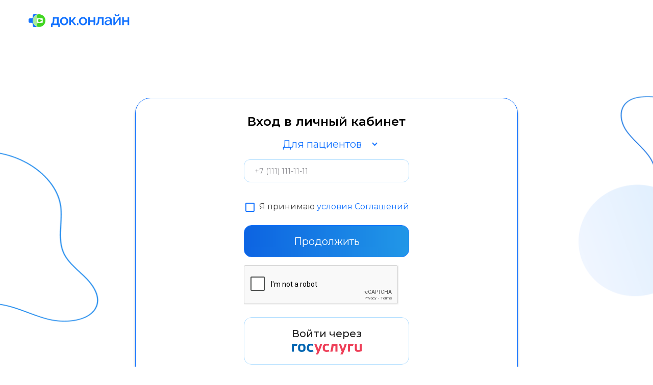

--- FILE ---
content_type: text/html
request_url: https://lk.doconline.ru/
body_size: 753
content:
<!doctype html><html lang="en"><head><meta charset="utf-8"/><meta name="viewport" content="width=device-width,initial-scale=1"/><meta name="theme-color" content="#000000"/><link rel="apple-touch-icon" sizes="180x180" href="/apple-touch-icon.png"><link rel="icon" type="image/png" sizes="32x32" href="/favicon-32x32.png"><link rel="icon" type="image/png" sizes="16x16" href="/favicon-16x16.png"><link rel="manifest" href="/site.webmanifest"><link rel="mask-icon" href="/safari-pinned-tab.svg" color="#5bbad5"><meta name="msapplication-TileColor" content="#ffffff"><meta name="theme-color" content="#ffffff"><meta name="apple-itunes-app" content="app-id=1553258252"><meta property="al:android:package" content="ru.doconline.lk"/><meta property="al:android:app_name" content="Док.онлайн - консультация врача телемедицина"/><meta name="description" content="DOCONLINE - онлайн консультации с опытными врачами различных специальностей."/><title>DOCONLINE</title><script src="//code.jivo.ru/widget/CwU3OhBKzj" async></script><script defer="defer" src="/static/js/main.d292a1a8.js"></script><link href="/static/css/main.34b49090.css" rel="stylesheet"></head><body><noscript>You need to enable JavaScript to run this app.</noscript><div id="root"></div><div id="modal"></div></body></html>

--- FILE ---
content_type: text/html; charset=utf-8
request_url: https://www.google.com/recaptcha/api2/anchor?ar=1&k=6LcbxS0hAAAAAFiSkQrKH9dhNwEGQ3k60TUEa1yx&co=aHR0cHM6Ly9say5kb2NvbmxpbmUucnU6NDQz&hl=en&type=image&v=PoyoqOPhxBO7pBk68S4YbpHZ&theme=light&size=normal&badge=bottomright&anchor-ms=20000&execute-ms=30000&cb=wa6gn4ylsgeu
body_size: 49205
content:
<!DOCTYPE HTML><html dir="ltr" lang="en"><head><meta http-equiv="Content-Type" content="text/html; charset=UTF-8">
<meta http-equiv="X-UA-Compatible" content="IE=edge">
<title>reCAPTCHA</title>
<style type="text/css">
/* cyrillic-ext */
@font-face {
  font-family: 'Roboto';
  font-style: normal;
  font-weight: 400;
  font-stretch: 100%;
  src: url(//fonts.gstatic.com/s/roboto/v48/KFO7CnqEu92Fr1ME7kSn66aGLdTylUAMa3GUBHMdazTgWw.woff2) format('woff2');
  unicode-range: U+0460-052F, U+1C80-1C8A, U+20B4, U+2DE0-2DFF, U+A640-A69F, U+FE2E-FE2F;
}
/* cyrillic */
@font-face {
  font-family: 'Roboto';
  font-style: normal;
  font-weight: 400;
  font-stretch: 100%;
  src: url(//fonts.gstatic.com/s/roboto/v48/KFO7CnqEu92Fr1ME7kSn66aGLdTylUAMa3iUBHMdazTgWw.woff2) format('woff2');
  unicode-range: U+0301, U+0400-045F, U+0490-0491, U+04B0-04B1, U+2116;
}
/* greek-ext */
@font-face {
  font-family: 'Roboto';
  font-style: normal;
  font-weight: 400;
  font-stretch: 100%;
  src: url(//fonts.gstatic.com/s/roboto/v48/KFO7CnqEu92Fr1ME7kSn66aGLdTylUAMa3CUBHMdazTgWw.woff2) format('woff2');
  unicode-range: U+1F00-1FFF;
}
/* greek */
@font-face {
  font-family: 'Roboto';
  font-style: normal;
  font-weight: 400;
  font-stretch: 100%;
  src: url(//fonts.gstatic.com/s/roboto/v48/KFO7CnqEu92Fr1ME7kSn66aGLdTylUAMa3-UBHMdazTgWw.woff2) format('woff2');
  unicode-range: U+0370-0377, U+037A-037F, U+0384-038A, U+038C, U+038E-03A1, U+03A3-03FF;
}
/* math */
@font-face {
  font-family: 'Roboto';
  font-style: normal;
  font-weight: 400;
  font-stretch: 100%;
  src: url(//fonts.gstatic.com/s/roboto/v48/KFO7CnqEu92Fr1ME7kSn66aGLdTylUAMawCUBHMdazTgWw.woff2) format('woff2');
  unicode-range: U+0302-0303, U+0305, U+0307-0308, U+0310, U+0312, U+0315, U+031A, U+0326-0327, U+032C, U+032F-0330, U+0332-0333, U+0338, U+033A, U+0346, U+034D, U+0391-03A1, U+03A3-03A9, U+03B1-03C9, U+03D1, U+03D5-03D6, U+03F0-03F1, U+03F4-03F5, U+2016-2017, U+2034-2038, U+203C, U+2040, U+2043, U+2047, U+2050, U+2057, U+205F, U+2070-2071, U+2074-208E, U+2090-209C, U+20D0-20DC, U+20E1, U+20E5-20EF, U+2100-2112, U+2114-2115, U+2117-2121, U+2123-214F, U+2190, U+2192, U+2194-21AE, U+21B0-21E5, U+21F1-21F2, U+21F4-2211, U+2213-2214, U+2216-22FF, U+2308-230B, U+2310, U+2319, U+231C-2321, U+2336-237A, U+237C, U+2395, U+239B-23B7, U+23D0, U+23DC-23E1, U+2474-2475, U+25AF, U+25B3, U+25B7, U+25BD, U+25C1, U+25CA, U+25CC, U+25FB, U+266D-266F, U+27C0-27FF, U+2900-2AFF, U+2B0E-2B11, U+2B30-2B4C, U+2BFE, U+3030, U+FF5B, U+FF5D, U+1D400-1D7FF, U+1EE00-1EEFF;
}
/* symbols */
@font-face {
  font-family: 'Roboto';
  font-style: normal;
  font-weight: 400;
  font-stretch: 100%;
  src: url(//fonts.gstatic.com/s/roboto/v48/KFO7CnqEu92Fr1ME7kSn66aGLdTylUAMaxKUBHMdazTgWw.woff2) format('woff2');
  unicode-range: U+0001-000C, U+000E-001F, U+007F-009F, U+20DD-20E0, U+20E2-20E4, U+2150-218F, U+2190, U+2192, U+2194-2199, U+21AF, U+21E6-21F0, U+21F3, U+2218-2219, U+2299, U+22C4-22C6, U+2300-243F, U+2440-244A, U+2460-24FF, U+25A0-27BF, U+2800-28FF, U+2921-2922, U+2981, U+29BF, U+29EB, U+2B00-2BFF, U+4DC0-4DFF, U+FFF9-FFFB, U+10140-1018E, U+10190-1019C, U+101A0, U+101D0-101FD, U+102E0-102FB, U+10E60-10E7E, U+1D2C0-1D2D3, U+1D2E0-1D37F, U+1F000-1F0FF, U+1F100-1F1AD, U+1F1E6-1F1FF, U+1F30D-1F30F, U+1F315, U+1F31C, U+1F31E, U+1F320-1F32C, U+1F336, U+1F378, U+1F37D, U+1F382, U+1F393-1F39F, U+1F3A7-1F3A8, U+1F3AC-1F3AF, U+1F3C2, U+1F3C4-1F3C6, U+1F3CA-1F3CE, U+1F3D4-1F3E0, U+1F3ED, U+1F3F1-1F3F3, U+1F3F5-1F3F7, U+1F408, U+1F415, U+1F41F, U+1F426, U+1F43F, U+1F441-1F442, U+1F444, U+1F446-1F449, U+1F44C-1F44E, U+1F453, U+1F46A, U+1F47D, U+1F4A3, U+1F4B0, U+1F4B3, U+1F4B9, U+1F4BB, U+1F4BF, U+1F4C8-1F4CB, U+1F4D6, U+1F4DA, U+1F4DF, U+1F4E3-1F4E6, U+1F4EA-1F4ED, U+1F4F7, U+1F4F9-1F4FB, U+1F4FD-1F4FE, U+1F503, U+1F507-1F50B, U+1F50D, U+1F512-1F513, U+1F53E-1F54A, U+1F54F-1F5FA, U+1F610, U+1F650-1F67F, U+1F687, U+1F68D, U+1F691, U+1F694, U+1F698, U+1F6AD, U+1F6B2, U+1F6B9-1F6BA, U+1F6BC, U+1F6C6-1F6CF, U+1F6D3-1F6D7, U+1F6E0-1F6EA, U+1F6F0-1F6F3, U+1F6F7-1F6FC, U+1F700-1F7FF, U+1F800-1F80B, U+1F810-1F847, U+1F850-1F859, U+1F860-1F887, U+1F890-1F8AD, U+1F8B0-1F8BB, U+1F8C0-1F8C1, U+1F900-1F90B, U+1F93B, U+1F946, U+1F984, U+1F996, U+1F9E9, U+1FA00-1FA6F, U+1FA70-1FA7C, U+1FA80-1FA89, U+1FA8F-1FAC6, U+1FACE-1FADC, U+1FADF-1FAE9, U+1FAF0-1FAF8, U+1FB00-1FBFF;
}
/* vietnamese */
@font-face {
  font-family: 'Roboto';
  font-style: normal;
  font-weight: 400;
  font-stretch: 100%;
  src: url(//fonts.gstatic.com/s/roboto/v48/KFO7CnqEu92Fr1ME7kSn66aGLdTylUAMa3OUBHMdazTgWw.woff2) format('woff2');
  unicode-range: U+0102-0103, U+0110-0111, U+0128-0129, U+0168-0169, U+01A0-01A1, U+01AF-01B0, U+0300-0301, U+0303-0304, U+0308-0309, U+0323, U+0329, U+1EA0-1EF9, U+20AB;
}
/* latin-ext */
@font-face {
  font-family: 'Roboto';
  font-style: normal;
  font-weight: 400;
  font-stretch: 100%;
  src: url(//fonts.gstatic.com/s/roboto/v48/KFO7CnqEu92Fr1ME7kSn66aGLdTylUAMa3KUBHMdazTgWw.woff2) format('woff2');
  unicode-range: U+0100-02BA, U+02BD-02C5, U+02C7-02CC, U+02CE-02D7, U+02DD-02FF, U+0304, U+0308, U+0329, U+1D00-1DBF, U+1E00-1E9F, U+1EF2-1EFF, U+2020, U+20A0-20AB, U+20AD-20C0, U+2113, U+2C60-2C7F, U+A720-A7FF;
}
/* latin */
@font-face {
  font-family: 'Roboto';
  font-style: normal;
  font-weight: 400;
  font-stretch: 100%;
  src: url(//fonts.gstatic.com/s/roboto/v48/KFO7CnqEu92Fr1ME7kSn66aGLdTylUAMa3yUBHMdazQ.woff2) format('woff2');
  unicode-range: U+0000-00FF, U+0131, U+0152-0153, U+02BB-02BC, U+02C6, U+02DA, U+02DC, U+0304, U+0308, U+0329, U+2000-206F, U+20AC, U+2122, U+2191, U+2193, U+2212, U+2215, U+FEFF, U+FFFD;
}
/* cyrillic-ext */
@font-face {
  font-family: 'Roboto';
  font-style: normal;
  font-weight: 500;
  font-stretch: 100%;
  src: url(//fonts.gstatic.com/s/roboto/v48/KFO7CnqEu92Fr1ME7kSn66aGLdTylUAMa3GUBHMdazTgWw.woff2) format('woff2');
  unicode-range: U+0460-052F, U+1C80-1C8A, U+20B4, U+2DE0-2DFF, U+A640-A69F, U+FE2E-FE2F;
}
/* cyrillic */
@font-face {
  font-family: 'Roboto';
  font-style: normal;
  font-weight: 500;
  font-stretch: 100%;
  src: url(//fonts.gstatic.com/s/roboto/v48/KFO7CnqEu92Fr1ME7kSn66aGLdTylUAMa3iUBHMdazTgWw.woff2) format('woff2');
  unicode-range: U+0301, U+0400-045F, U+0490-0491, U+04B0-04B1, U+2116;
}
/* greek-ext */
@font-face {
  font-family: 'Roboto';
  font-style: normal;
  font-weight: 500;
  font-stretch: 100%;
  src: url(//fonts.gstatic.com/s/roboto/v48/KFO7CnqEu92Fr1ME7kSn66aGLdTylUAMa3CUBHMdazTgWw.woff2) format('woff2');
  unicode-range: U+1F00-1FFF;
}
/* greek */
@font-face {
  font-family: 'Roboto';
  font-style: normal;
  font-weight: 500;
  font-stretch: 100%;
  src: url(//fonts.gstatic.com/s/roboto/v48/KFO7CnqEu92Fr1ME7kSn66aGLdTylUAMa3-UBHMdazTgWw.woff2) format('woff2');
  unicode-range: U+0370-0377, U+037A-037F, U+0384-038A, U+038C, U+038E-03A1, U+03A3-03FF;
}
/* math */
@font-face {
  font-family: 'Roboto';
  font-style: normal;
  font-weight: 500;
  font-stretch: 100%;
  src: url(//fonts.gstatic.com/s/roboto/v48/KFO7CnqEu92Fr1ME7kSn66aGLdTylUAMawCUBHMdazTgWw.woff2) format('woff2');
  unicode-range: U+0302-0303, U+0305, U+0307-0308, U+0310, U+0312, U+0315, U+031A, U+0326-0327, U+032C, U+032F-0330, U+0332-0333, U+0338, U+033A, U+0346, U+034D, U+0391-03A1, U+03A3-03A9, U+03B1-03C9, U+03D1, U+03D5-03D6, U+03F0-03F1, U+03F4-03F5, U+2016-2017, U+2034-2038, U+203C, U+2040, U+2043, U+2047, U+2050, U+2057, U+205F, U+2070-2071, U+2074-208E, U+2090-209C, U+20D0-20DC, U+20E1, U+20E5-20EF, U+2100-2112, U+2114-2115, U+2117-2121, U+2123-214F, U+2190, U+2192, U+2194-21AE, U+21B0-21E5, U+21F1-21F2, U+21F4-2211, U+2213-2214, U+2216-22FF, U+2308-230B, U+2310, U+2319, U+231C-2321, U+2336-237A, U+237C, U+2395, U+239B-23B7, U+23D0, U+23DC-23E1, U+2474-2475, U+25AF, U+25B3, U+25B7, U+25BD, U+25C1, U+25CA, U+25CC, U+25FB, U+266D-266F, U+27C0-27FF, U+2900-2AFF, U+2B0E-2B11, U+2B30-2B4C, U+2BFE, U+3030, U+FF5B, U+FF5D, U+1D400-1D7FF, U+1EE00-1EEFF;
}
/* symbols */
@font-face {
  font-family: 'Roboto';
  font-style: normal;
  font-weight: 500;
  font-stretch: 100%;
  src: url(//fonts.gstatic.com/s/roboto/v48/KFO7CnqEu92Fr1ME7kSn66aGLdTylUAMaxKUBHMdazTgWw.woff2) format('woff2');
  unicode-range: U+0001-000C, U+000E-001F, U+007F-009F, U+20DD-20E0, U+20E2-20E4, U+2150-218F, U+2190, U+2192, U+2194-2199, U+21AF, U+21E6-21F0, U+21F3, U+2218-2219, U+2299, U+22C4-22C6, U+2300-243F, U+2440-244A, U+2460-24FF, U+25A0-27BF, U+2800-28FF, U+2921-2922, U+2981, U+29BF, U+29EB, U+2B00-2BFF, U+4DC0-4DFF, U+FFF9-FFFB, U+10140-1018E, U+10190-1019C, U+101A0, U+101D0-101FD, U+102E0-102FB, U+10E60-10E7E, U+1D2C0-1D2D3, U+1D2E0-1D37F, U+1F000-1F0FF, U+1F100-1F1AD, U+1F1E6-1F1FF, U+1F30D-1F30F, U+1F315, U+1F31C, U+1F31E, U+1F320-1F32C, U+1F336, U+1F378, U+1F37D, U+1F382, U+1F393-1F39F, U+1F3A7-1F3A8, U+1F3AC-1F3AF, U+1F3C2, U+1F3C4-1F3C6, U+1F3CA-1F3CE, U+1F3D4-1F3E0, U+1F3ED, U+1F3F1-1F3F3, U+1F3F5-1F3F7, U+1F408, U+1F415, U+1F41F, U+1F426, U+1F43F, U+1F441-1F442, U+1F444, U+1F446-1F449, U+1F44C-1F44E, U+1F453, U+1F46A, U+1F47D, U+1F4A3, U+1F4B0, U+1F4B3, U+1F4B9, U+1F4BB, U+1F4BF, U+1F4C8-1F4CB, U+1F4D6, U+1F4DA, U+1F4DF, U+1F4E3-1F4E6, U+1F4EA-1F4ED, U+1F4F7, U+1F4F9-1F4FB, U+1F4FD-1F4FE, U+1F503, U+1F507-1F50B, U+1F50D, U+1F512-1F513, U+1F53E-1F54A, U+1F54F-1F5FA, U+1F610, U+1F650-1F67F, U+1F687, U+1F68D, U+1F691, U+1F694, U+1F698, U+1F6AD, U+1F6B2, U+1F6B9-1F6BA, U+1F6BC, U+1F6C6-1F6CF, U+1F6D3-1F6D7, U+1F6E0-1F6EA, U+1F6F0-1F6F3, U+1F6F7-1F6FC, U+1F700-1F7FF, U+1F800-1F80B, U+1F810-1F847, U+1F850-1F859, U+1F860-1F887, U+1F890-1F8AD, U+1F8B0-1F8BB, U+1F8C0-1F8C1, U+1F900-1F90B, U+1F93B, U+1F946, U+1F984, U+1F996, U+1F9E9, U+1FA00-1FA6F, U+1FA70-1FA7C, U+1FA80-1FA89, U+1FA8F-1FAC6, U+1FACE-1FADC, U+1FADF-1FAE9, U+1FAF0-1FAF8, U+1FB00-1FBFF;
}
/* vietnamese */
@font-face {
  font-family: 'Roboto';
  font-style: normal;
  font-weight: 500;
  font-stretch: 100%;
  src: url(//fonts.gstatic.com/s/roboto/v48/KFO7CnqEu92Fr1ME7kSn66aGLdTylUAMa3OUBHMdazTgWw.woff2) format('woff2');
  unicode-range: U+0102-0103, U+0110-0111, U+0128-0129, U+0168-0169, U+01A0-01A1, U+01AF-01B0, U+0300-0301, U+0303-0304, U+0308-0309, U+0323, U+0329, U+1EA0-1EF9, U+20AB;
}
/* latin-ext */
@font-face {
  font-family: 'Roboto';
  font-style: normal;
  font-weight: 500;
  font-stretch: 100%;
  src: url(//fonts.gstatic.com/s/roboto/v48/KFO7CnqEu92Fr1ME7kSn66aGLdTylUAMa3KUBHMdazTgWw.woff2) format('woff2');
  unicode-range: U+0100-02BA, U+02BD-02C5, U+02C7-02CC, U+02CE-02D7, U+02DD-02FF, U+0304, U+0308, U+0329, U+1D00-1DBF, U+1E00-1E9F, U+1EF2-1EFF, U+2020, U+20A0-20AB, U+20AD-20C0, U+2113, U+2C60-2C7F, U+A720-A7FF;
}
/* latin */
@font-face {
  font-family: 'Roboto';
  font-style: normal;
  font-weight: 500;
  font-stretch: 100%;
  src: url(//fonts.gstatic.com/s/roboto/v48/KFO7CnqEu92Fr1ME7kSn66aGLdTylUAMa3yUBHMdazQ.woff2) format('woff2');
  unicode-range: U+0000-00FF, U+0131, U+0152-0153, U+02BB-02BC, U+02C6, U+02DA, U+02DC, U+0304, U+0308, U+0329, U+2000-206F, U+20AC, U+2122, U+2191, U+2193, U+2212, U+2215, U+FEFF, U+FFFD;
}
/* cyrillic-ext */
@font-face {
  font-family: 'Roboto';
  font-style: normal;
  font-weight: 900;
  font-stretch: 100%;
  src: url(//fonts.gstatic.com/s/roboto/v48/KFO7CnqEu92Fr1ME7kSn66aGLdTylUAMa3GUBHMdazTgWw.woff2) format('woff2');
  unicode-range: U+0460-052F, U+1C80-1C8A, U+20B4, U+2DE0-2DFF, U+A640-A69F, U+FE2E-FE2F;
}
/* cyrillic */
@font-face {
  font-family: 'Roboto';
  font-style: normal;
  font-weight: 900;
  font-stretch: 100%;
  src: url(//fonts.gstatic.com/s/roboto/v48/KFO7CnqEu92Fr1ME7kSn66aGLdTylUAMa3iUBHMdazTgWw.woff2) format('woff2');
  unicode-range: U+0301, U+0400-045F, U+0490-0491, U+04B0-04B1, U+2116;
}
/* greek-ext */
@font-face {
  font-family: 'Roboto';
  font-style: normal;
  font-weight: 900;
  font-stretch: 100%;
  src: url(//fonts.gstatic.com/s/roboto/v48/KFO7CnqEu92Fr1ME7kSn66aGLdTylUAMa3CUBHMdazTgWw.woff2) format('woff2');
  unicode-range: U+1F00-1FFF;
}
/* greek */
@font-face {
  font-family: 'Roboto';
  font-style: normal;
  font-weight: 900;
  font-stretch: 100%;
  src: url(//fonts.gstatic.com/s/roboto/v48/KFO7CnqEu92Fr1ME7kSn66aGLdTylUAMa3-UBHMdazTgWw.woff2) format('woff2');
  unicode-range: U+0370-0377, U+037A-037F, U+0384-038A, U+038C, U+038E-03A1, U+03A3-03FF;
}
/* math */
@font-face {
  font-family: 'Roboto';
  font-style: normal;
  font-weight: 900;
  font-stretch: 100%;
  src: url(//fonts.gstatic.com/s/roboto/v48/KFO7CnqEu92Fr1ME7kSn66aGLdTylUAMawCUBHMdazTgWw.woff2) format('woff2');
  unicode-range: U+0302-0303, U+0305, U+0307-0308, U+0310, U+0312, U+0315, U+031A, U+0326-0327, U+032C, U+032F-0330, U+0332-0333, U+0338, U+033A, U+0346, U+034D, U+0391-03A1, U+03A3-03A9, U+03B1-03C9, U+03D1, U+03D5-03D6, U+03F0-03F1, U+03F4-03F5, U+2016-2017, U+2034-2038, U+203C, U+2040, U+2043, U+2047, U+2050, U+2057, U+205F, U+2070-2071, U+2074-208E, U+2090-209C, U+20D0-20DC, U+20E1, U+20E5-20EF, U+2100-2112, U+2114-2115, U+2117-2121, U+2123-214F, U+2190, U+2192, U+2194-21AE, U+21B0-21E5, U+21F1-21F2, U+21F4-2211, U+2213-2214, U+2216-22FF, U+2308-230B, U+2310, U+2319, U+231C-2321, U+2336-237A, U+237C, U+2395, U+239B-23B7, U+23D0, U+23DC-23E1, U+2474-2475, U+25AF, U+25B3, U+25B7, U+25BD, U+25C1, U+25CA, U+25CC, U+25FB, U+266D-266F, U+27C0-27FF, U+2900-2AFF, U+2B0E-2B11, U+2B30-2B4C, U+2BFE, U+3030, U+FF5B, U+FF5D, U+1D400-1D7FF, U+1EE00-1EEFF;
}
/* symbols */
@font-face {
  font-family: 'Roboto';
  font-style: normal;
  font-weight: 900;
  font-stretch: 100%;
  src: url(//fonts.gstatic.com/s/roboto/v48/KFO7CnqEu92Fr1ME7kSn66aGLdTylUAMaxKUBHMdazTgWw.woff2) format('woff2');
  unicode-range: U+0001-000C, U+000E-001F, U+007F-009F, U+20DD-20E0, U+20E2-20E4, U+2150-218F, U+2190, U+2192, U+2194-2199, U+21AF, U+21E6-21F0, U+21F3, U+2218-2219, U+2299, U+22C4-22C6, U+2300-243F, U+2440-244A, U+2460-24FF, U+25A0-27BF, U+2800-28FF, U+2921-2922, U+2981, U+29BF, U+29EB, U+2B00-2BFF, U+4DC0-4DFF, U+FFF9-FFFB, U+10140-1018E, U+10190-1019C, U+101A0, U+101D0-101FD, U+102E0-102FB, U+10E60-10E7E, U+1D2C0-1D2D3, U+1D2E0-1D37F, U+1F000-1F0FF, U+1F100-1F1AD, U+1F1E6-1F1FF, U+1F30D-1F30F, U+1F315, U+1F31C, U+1F31E, U+1F320-1F32C, U+1F336, U+1F378, U+1F37D, U+1F382, U+1F393-1F39F, U+1F3A7-1F3A8, U+1F3AC-1F3AF, U+1F3C2, U+1F3C4-1F3C6, U+1F3CA-1F3CE, U+1F3D4-1F3E0, U+1F3ED, U+1F3F1-1F3F3, U+1F3F5-1F3F7, U+1F408, U+1F415, U+1F41F, U+1F426, U+1F43F, U+1F441-1F442, U+1F444, U+1F446-1F449, U+1F44C-1F44E, U+1F453, U+1F46A, U+1F47D, U+1F4A3, U+1F4B0, U+1F4B3, U+1F4B9, U+1F4BB, U+1F4BF, U+1F4C8-1F4CB, U+1F4D6, U+1F4DA, U+1F4DF, U+1F4E3-1F4E6, U+1F4EA-1F4ED, U+1F4F7, U+1F4F9-1F4FB, U+1F4FD-1F4FE, U+1F503, U+1F507-1F50B, U+1F50D, U+1F512-1F513, U+1F53E-1F54A, U+1F54F-1F5FA, U+1F610, U+1F650-1F67F, U+1F687, U+1F68D, U+1F691, U+1F694, U+1F698, U+1F6AD, U+1F6B2, U+1F6B9-1F6BA, U+1F6BC, U+1F6C6-1F6CF, U+1F6D3-1F6D7, U+1F6E0-1F6EA, U+1F6F0-1F6F3, U+1F6F7-1F6FC, U+1F700-1F7FF, U+1F800-1F80B, U+1F810-1F847, U+1F850-1F859, U+1F860-1F887, U+1F890-1F8AD, U+1F8B0-1F8BB, U+1F8C0-1F8C1, U+1F900-1F90B, U+1F93B, U+1F946, U+1F984, U+1F996, U+1F9E9, U+1FA00-1FA6F, U+1FA70-1FA7C, U+1FA80-1FA89, U+1FA8F-1FAC6, U+1FACE-1FADC, U+1FADF-1FAE9, U+1FAF0-1FAF8, U+1FB00-1FBFF;
}
/* vietnamese */
@font-face {
  font-family: 'Roboto';
  font-style: normal;
  font-weight: 900;
  font-stretch: 100%;
  src: url(//fonts.gstatic.com/s/roboto/v48/KFO7CnqEu92Fr1ME7kSn66aGLdTylUAMa3OUBHMdazTgWw.woff2) format('woff2');
  unicode-range: U+0102-0103, U+0110-0111, U+0128-0129, U+0168-0169, U+01A0-01A1, U+01AF-01B0, U+0300-0301, U+0303-0304, U+0308-0309, U+0323, U+0329, U+1EA0-1EF9, U+20AB;
}
/* latin-ext */
@font-face {
  font-family: 'Roboto';
  font-style: normal;
  font-weight: 900;
  font-stretch: 100%;
  src: url(//fonts.gstatic.com/s/roboto/v48/KFO7CnqEu92Fr1ME7kSn66aGLdTylUAMa3KUBHMdazTgWw.woff2) format('woff2');
  unicode-range: U+0100-02BA, U+02BD-02C5, U+02C7-02CC, U+02CE-02D7, U+02DD-02FF, U+0304, U+0308, U+0329, U+1D00-1DBF, U+1E00-1E9F, U+1EF2-1EFF, U+2020, U+20A0-20AB, U+20AD-20C0, U+2113, U+2C60-2C7F, U+A720-A7FF;
}
/* latin */
@font-face {
  font-family: 'Roboto';
  font-style: normal;
  font-weight: 900;
  font-stretch: 100%;
  src: url(//fonts.gstatic.com/s/roboto/v48/KFO7CnqEu92Fr1ME7kSn66aGLdTylUAMa3yUBHMdazQ.woff2) format('woff2');
  unicode-range: U+0000-00FF, U+0131, U+0152-0153, U+02BB-02BC, U+02C6, U+02DA, U+02DC, U+0304, U+0308, U+0329, U+2000-206F, U+20AC, U+2122, U+2191, U+2193, U+2212, U+2215, U+FEFF, U+FFFD;
}

</style>
<link rel="stylesheet" type="text/css" href="https://www.gstatic.com/recaptcha/releases/PoyoqOPhxBO7pBk68S4YbpHZ/styles__ltr.css">
<script nonce="5xNo_RshCN6Y4RJchE043Q" type="text/javascript">window['__recaptcha_api'] = 'https://www.google.com/recaptcha/api2/';</script>
<script type="text/javascript" src="https://www.gstatic.com/recaptcha/releases/PoyoqOPhxBO7pBk68S4YbpHZ/recaptcha__en.js" nonce="5xNo_RshCN6Y4RJchE043Q">
      
    </script></head>
<body><div id="rc-anchor-alert" class="rc-anchor-alert"></div>
<input type="hidden" id="recaptcha-token" value="[base64]">
<script type="text/javascript" nonce="5xNo_RshCN6Y4RJchE043Q">
      recaptcha.anchor.Main.init("[\x22ainput\x22,[\x22bgdata\x22,\x22\x22,\[base64]/[base64]/[base64]/[base64]/[base64]/[base64]/[base64]/[base64]/[base64]/[base64]\\u003d\x22,\[base64]\x22,\x22UQbCq8K+VHnDp1g3YcKLU8O4w4UEw45nIDF3wq5lw689a8O4D8KpwoRSCsO9w7vCpsK9LSlkw75lw6XDrjN3w5nDm8K0HQ7DgMKGw44YPcOtHMKfwqfDlcOeJMOYVSxwwpQoLsOHfsKqw5rDkz59wohWMSZJwpvDvcKHIsOAwqYYw5TDo8OJwp/Cixh2L8KgZcOvPhHDh1vCrsOAwp3DmcKlwr7Dp8OmGH58wo5nRBVEWsOpRxzChcO1WcK+UsKLw47CkHLDiQoywoZ0w6dCwrzDuVpCDsOewpfDoUtIw7VzAMK6wr7CtMOgw6ZpAMKmNA9EwrvDqcK/TcK/fMKIO8Kywo06w6DDi3YEw55oADogw5fDu8ONwqzChmZwRcOEw6LDlcK9fsOBLcOeRzQZw4RVw5bCs8KSw5bCkMOLPcOowpNIwrQQS8ODworClVlNWMOAEMOKwoN+BXnDgE3DqWjDjVDDoMKAw45gw6fDp8Osw61bGQ3CvyrDgwtzw5onYXvCnnTCh8Klw4BbPEYhw6/CmcK3w4nCjMK6Dik4w74Vwo9/KyFYQ8K8SBbDk8O7w6/Ct8K6wqbDksOVwovCgSvCnsOVPjLCrQc9BkdlwrHDlcOUHsKGGMKhJGHDsMKCw6wPWMKuAXVrWcKFX8KnQA/CvXDDjsO9wrHDncO9WMOawp7DvMKXw6DDh0IMw6wdw7YzF244Rj5ZwrXDslTCgHLCpgzDvD/DjHfDrCXDiMOQw4IPJ3LCgWJdBsOmwpcWwozDqcK/[base64]/Do8OCwrDCk8KUIcKMMcKcV28PaMOBO8KpHsK8w7UMwpRjQisBb8KUw7MzbcOmw4XDv8OMw7UmLCvCt8OBHsOzwqzDjU3DhDouwrskwrRNwo4hJ8OhU8Kiw7o3QH/Dp1PCtWrClcOVVSdubQsDw7vDl0N6IcKLwp5EwrY+wqvDjk/DnsOIM8KKf8KxO8OQwq8jwpgJTWUGPGZrwoEYw4Qlw6M3Th/[base64]/Ky8yw6vDpMOwwpMpw6cxw7/[base64]/KA5/[base64]/CpG3DtcKXw5Qpw6TDs8KyI8KlGsOObxBWwqtUMArDqMKWAQxhw7DCpMKBbMO9fxnCg0jDvh8vRcO1SMOnaMK9EsONZ8KSJsKmwqnDkQjDoGHCg8KEXkrCpQTClsK1ccKjwqTDkMOHw59/w57CuCcqJmzCuMK/[base64]/WcKdw5QYFcKGw4XDhcOQcRLCjl3DlHQYwqkGfUVAAD7Dj1HClsOaISd2w6Ecwrd1w53DmMKWw7wsPcKsw5FcwrsfwprCnx/DiWLCmsKOw5fDiXPCkcOCwr3ChSPCtMO8YcKAHTjCmDrClVHDgsOcCnFhwq3Dm8Ofw4R7ejRuwoPDkXnDtsK6VxHCksOjw4TChcKxwo7ChsKIwpUYwonCs23CoA/CmwbDrcKcPjzDnMKDL8OUdsOSPntSw4bCsm3DkCkPw6rCscOUwrB5CMKILQRwBMKfw7s+wpXCicO/JMKlRwtlwqvDvUvDoHQdDgHDvsOtwrxYwo98wp/CjFPCt8OPXMOgwosODcOTKcKBw5XDvWUdO8OGTEHCogjDqDAsXcOkw6nDlE8/asK4wosVMsKYbCfCusOEEsKhUsOoOzzCpcOfP8O6FVUiTUbDvMKuDcK2wpNLDUgsw6kfQ8Krw4/[base64]/Cn8OhXAfDmwg2wqrDk8Kpw4rDv8KcwrErw5tVIhFSIcOGw5vCuUnCmUJdeCbDrMOrVsOwwpvDvcKNw5LCgsKpw4vCmQ5+wp12G8KtRsOww5jCiH05woJ+SsKyN8OUw5nDncOawplVOsKKwo4NPMKhajp/w43CrcOTw5XDlAgJUlRvVcKzwoLDuzAGw7MGW8OVwp9uTsKNwrPDu0Bqwr8cwrBXw5o5wo3ChHDCgMK2IlTCpk/DmcO0Om/CksK4RQ3ChMOhJHAUw4jDqyfCu8OTRsODQhDCo8OXw6LDscKdw57Dn1ocUUFSW8KqO1dTwphCfMOcwoVYKGxFw5/CjDc0DzRZw7PDrMOxNcK4w4Vlw4ZQw7Eswr7Dul5cPih7Iy4wIjPCp8OjaQYgAAvDjkDDlRnDgMOyeX8VOUIHZcKEwqfDrGlKNDAew5DCssOGBcOzw5gsVcOjeXYcJk3CjMKgDDvClxI6bMOiw6jDgMKfFMK6WsOVcF/CscOAwpXDmGLDlXhYVMO+woTDvcOLwqBcw4YZw77Dnk7DlC4tBcOQwqXCu8KjBi9Xe8Kew6Z7wqrDm0nCj8O5TF0ww7Vhwq5uXcKQVDMcesO8YsOhw6bCgENOwq5GwoHDjHw/wqAKw7/Dh8KdV8KMw5XDiB19w6VnHBwHwrbDh8KXw6PDmsKdZkrDikLCisKNSAs3dlHDusKdPsO6dBZmGC41C1/DusOMBFcfDhBYwoTDpGbDiMKMw5Blw4LCoF0cwpkDwoo2f1DDr8OrFcOtw7zCk8K4dcK7DMOLMRU6PCxmBjVWwrDCvmvCkEAdNw/Dv8KAEkDDscK3bWnCizI9SMKSbVXDhMKHwrzCoGk5QsK+asOGwqgTwp/CjsOBOj8+wojCnMOswq0PeSvCj8K1w4tMw5HCs8OIJMOWYwtWwqTDpcOJw65/woHCulTDhjA0dsKpwrI8HWU8L8KMQcOjwpLDlcKaw6XDr8Kyw7U3wpDCpcOiHMOmDsODTg/CpcOswq9owqsUw5QzGwfCsR3CuThqHcOfFWzDoMKhAcKhbE7CnsONJMOveXDDgMOqJiXDlD/CrcO6LsKTZxPDuMKpOXY+SC4iWMOJYiMYw5IPXcKnw4UYw7fDmG8CwrvCosKlw7bDkcKwF8KrXSIwHBU4di/CusOMO1hmC8K1alHCscKTw6fCtnE/[base64]/CoMK8w5PDpcKvPcORH8KQWcKjWMKXImdHw7ALUUwEwoTDvcOUIQ3CsMKGEMOrw5Quw6R+BsOkwrLDiMOkFcOnQ33DocKzAVJoZ0vDvF5JwrdFwrHCs8KxPcKbNcOtw45zwqQYWVtwEFXDqcKnw4TCtsKoWEFdKcOOGCgpw750AihkGMOOHsOaDQLCpBzCrCFswq/ClTbDkB7Cnz1ww6lsMipHLsOiVMKKcW57KBwFPMK7wrrDjz3Dv8OIw5PDt03Cp8Kow4kDD2TCgMK5CsKrdG9xw5FZwrTCm8KHwpbDtsK+w6ENY8OIw6BEV8ONF2dPdUXCgnPCrBrDp8KWwqXCt8KnwpTCigJlD8OyWjrCscKpwr9vZEPDr2DDl0zDlcK/[base64]/w7LCpnfDrcKLw6pKwoBpwoNnwowfQgPCvMKvwp0NA8Kza8Ohwp5/fD90EjAHGMKMw5ETw6nDvV48wpfDjlwZVsKwAcKAb8KdWMKTw6xeNcOHw4M3wq3DighpwqwoMMKMwqo1fDIFwqVjNkPDhHAGwpF/K8Onw6vCqsKDBlpYwpUCFj3Crh7DssKEw4ACw7hew5PCu1nCk8OIwoPDhMO7fTsKw7jCol3CtcOBdxHDqMO3EsK1wqHCgBbCncO5UMOwJ0/Dv2xCwo/CoMKOCcO4w7/CrsOQw7fCqk4Swp/CqRctwpdowrpwwpTCq8OfPETDjAt+HjZUfx9ebsOGwoULLsOUw5hcw5TDvcKHJ8O0wrtGESIMw7VCOg9Sw4Ypa8OxAB8WworDksKqwqwCfcOCXsOTw7/Cq8KowrJ4woTDssKBA8KUwqnDgVDCnDY5UMObPTnCombCs248RnzCmMKdwqhTw6ZiUcOGbRPCi8Kpw6PCgsO9eFnDp8ORwrNDwppwDk1cRMOEQz8+wqjDp8O1UDQ5R3hDEMKWSsKqPwHCsD4+WsKnIcOcbUYjw63DvsKbSsOFw4BER1/[base64]/w6DCkMKpfmorw5bCjirCk0/Do8O/[base64]/wpvDgFDCpsK5wqbDjDdxD3jDqMOGaHI7BMKufz4xw5vDvgHCjMOcEkjCjsOsJ8O9w5fCj8Otw6PDksK8w7HCpHRewrsNCsKEw6Mdwr8rwrrCkAfCn8OQUSHCtMKQcnPDgcO5LX14LsOgScK1wqrClMOIw6/Dh24BM3bDgcK6wqJCwrvDskrCncK4w6rCpMO1wrEywqXDpsKIen7DjiR0UAzDnhAGw7ZDJ0DDu2/CoMKxOzzDusKJwqhDLzpCDsObKMOHw5vDjsOMwrTCoEZeTlDCisKjPsOaw5UEbmTCpsOHwobDlwJsUTDCv8KaaMKTwrrDjhx6wrYfwpnCssOcKcOqw6PCgQPCkRkawq3DnzRRw4rDncKXwrnDkMKvZsOew4HCnBHCvBfCsk0hwp7DiSvCn8OJLGA/HcOlw7zCg38+FTLDhcO4GcKawrnDgjXDv8OxaMKAD3luTMOVTcOYTC8vTMO8AsKTwrnCoMKswovDryRHw6N9w4fDgcKOA8KREcOZTsOuE8K5SsKPw4/CoEHConXCt2tkDMORw5rChcOgw7nDvcKyYsKewpvDuVdmDTTDnHrDoA1tXsKpwoPDpHfDsXBtTsObw79hwrluTynCtXAaTMKBwqPCuMOgw51dQ8KRHcK/w4t6wp86wrDDjcKDwrAEQ1XCncKQwpsXwpUDNMOjcsK0w5/[base64]/CtcKawpwNw5UdaCxRwq/DmzzDgsO9w69dwoJRdMOmPcKgwpI3w5glwrvDvRPDosK6GCQAwr3DohTDg0bCklHDu1bDqg/[base64]/Cj8KzbMOSw6HDtwTDpg4GHcOoA8KTwp/DpiLCgcOEwrTCgsKXw5gqCiTDhcOfNkF5YsKhwr07w4AQwpfDpkhIwrIJwqnCgS9qSF0eXHjCgMOJJcKicQMJw4xIRMOjwrMPUMKAwrktw67Do3UgXsKZBU94J8KcT2rClC3CqMOgdC7Dpxo5wqlxUCo6w7/[base64]/CvBBpe8KDM8O6XMKeA8OpSCPCpUvCuFPDs8KlCMOvFMOrw5FKcsOSVcO0wrEvwp0+BlcWP8O8dynDlsKPwrnDp8OMw7/CusOvZcK0bcOLaMO+N8OXwpd/wp3CkCPCo2d1eWbCrsKMaWDDpjFZQ2LDkWlfwooIKsK+UVHCuiFlwroxwprCugTDucK7w7dlw6wow58ZShHDsMOXwptNcG5mwrXDsBjCpMO/LsOFY8ORwpDClxpiAFBCaDfDlWvDvn3CtWzCo3JueVMiN8KlJxbDmUbCmXHCo8KMw5XDmcOXEsKJwoYgIsO+PsOlwoPCp1XDkDJkP8KGwos/A31vUWAQJ8OzTmzCt8O+w5kgw4FMwrRcegLDtivCqcOFw43CtX42w6XCiHpdw6nDiwbDqw8gLRfDncKOwqjCncOnwqFiw5/DpAzCr8OGwqzCsSXCrD/Cs8ONfjtqBMOkwp5dw6HDp3VJw596wp98P8Oqw5I0aQ7Cn8KOwrFJwrkPQ8OjIMKwwq9hwqocw5Fiw43DjQPDv8OFEkDDrmALwqfDpsOgwqtGDhfDpsK/w49ZwrhIRh7CuWJrw4HClVAlwoEuwoLCnBzDoMK2XSAnwp0Wwo8YZcOqw7l1w5bDrsKsLQ0SaF1GbHYdARDDqcORO1Fqw5PDl8O3wpTDi8Kow7g/[base64]/[base64]/M2/[base64]/RcOTw6rCsAtcJjHDuQrCrVnDpMKXWMORISIkw5AoflDCtMOcM8K1w4EQwo0Nw58hwrrDncKpwpHDvWYQP2rDjMOow7XDlMOQwqfDszFiwo0Lw7rDsGHDnMOpf8K7wr7DoMKBRcOOQHkvKcOXwrnDuDbDosOGa8K3w5FIwqkUwonDpsOzw4HDv3vCm8KnCcK3wq/DncK/[base64]/DksKZRsKzw5PDsiN2QyPDhD59bEbCvUp8w6YRQMOAwrE0Z8Kewok2woc9GMOlOMKqw6LDvsK0wpwQZFfDjV/Cs0UPWVERw5lIwqnCjMKbw7ltbMOTw4zDrhjCuTfDrnnCjsKtwqdKwofDn8OdTcKaasKbwpIYwqcxGDPDoMOfwp3Cr8KIGU7DpMKhwpHDiG8Vw6IHw55/w5ddECtBw4HCmMOScGZQwpxdaSkDIsKdR8OkwowJdWjDu8OxenrCj2k5KcOmJWvCk8OGA8KwUCVZTlDDkMK6QXhlw4LCvBLCksOkIgLCvcKoDX5xw7BcwpA6w5ELw59ZT8OiNVrDssKZJsOhGmVcwpnCjwnCjcK+w6BZw49aY8Oww7ZMw5NQwrnDoMOrwq8uFlx4w6/DgcKTfcKXYCLDhzVWwprCrcKrw6I7NQYzw7nDpsOxfzxCwq7CoMKJa8O0wqDDuiN6XW/[base64]/[base64]/IwxCwqbCuMKlwooFKVHCtG3CkioXWiAYw47CnsO5woLCvMK0ZcKqw5rDmhBiN8KjwqxSwoHCgMKRITvCp8KVw5bCqysIw4fDmFZ+wqMiJsKrw4gvHcO5YsK/AMO3c8Ohw6/DhUTCs8OEdEg6PXjDmsObS8KDMj87XzwMw4JMwoREWMOnw6kfRxR7P8O8Z8O8w7HDu2/CvsOowr3CuSvDsyvDqMK7HMOvwqRvXMKEG8KWNgzDh8OgwpjDoX91wqPDk8KvcxfDlcKcwqzCtCfDnMKSZUcuw6dUJ8OLwqEqw5PDoBLCnTNaU8O6wplnH8O1ekTCgClMw7fCi8OWD8Kpwq/CsXrDs8KsGhnCuQnDgsO7DcOmf8OpwrPDh8KeJ8KuwovCu8Ktw6vCrDDDg8OOF2R/TkLCp3N1wo5+wrt2w6PCvGQUAcKfZsOvN8Ktw5YaQcKww6fChMOyEEXDqMK5w7ZFG8OeVBUewqhNXMOEDC5ATEEnwrwna2QZe8OFQcK2ecOnw5PCpsOUw6dnw5xpVMOhwrF/U1cAwrrDs3cHRsOGe0I/wrfDuMKGw6luw67CmsKwXsKiw7HDqjTCqMOlAsOhw5zDpmbDqCTCr8OEwoMdwqHDrnnCpcKPYMO+RTvDkcOFX8OnGsK7w7pTw6xgw4hba07CnhHCnHPCmsOaN21TGznCtGMJwqcAZVnCqcO/[base64]/DhGfCmxABTRwQw7LCuMKEbcKDw5lOPMKjw6wGVhPCiWrCsG5cwpwxw6PDszXCmMKrw4vDtCrCim3Ctx41LMK0csKSw40OUG/CusKANMKfwpHCsDYgw5XDsMOpVxNWwqJ7b8KUw5d2w7rDmjzCpETDiU3Cngw7w74cEVPCsTfDsMKow6IXbz7DrMOjc1wtw6LDvsOXwoDCrTRLccOZwpp/wqNANcOEesKITMKRwrtOMsOMHMOxfsK+worDl8KiaRUkTBJLdgtWwrFCwprDusKyOMODZRjCm8KyQ1ZjaMODMsKPw4TDrMKHNS5Gw4fDrRTDiVfDv8O7woLDvEAaw6wiNxrCkGDDhsKUwoV5LR94JBjDtlrCrR/[base64]/Ml1uQcKJQMKie1zDisOUw4NbGx1Mw5vCi8KgcsKzL0nCtcOrdWVVwq0HccKtd8KewroNw5clKsOhw4cqwrgFwprCg8Ohey4vOsOfW2nCvlPCj8OBwqBgwptKwps5w73Cr8O1w5vCmSXDjy3CqcK/ZsKuFghwQ07DrCrDtMKLO0JWURBXLmTCqRdOelQKw5bCqMKbBsK+NQUbw4DDhHTCnSjCocO7w43CswMqTsOEwo0SbsK/aiHCv2DChcKvwqZ/wrHDizPChsKQQGsvw73Dm8OAT8OUG8OswrLDjEzDs0AsSgbChcOHwrrDscKCB2/Ck8OHwrfCs2J8a2rCrMODEcK5L0vDvsOJHsOhHlHDrMOtAcKSWSHDrsKNCMOXw5kAw7JowrjChsOKO8KMw5c6w75Xd2vCksOaM8KbwqbCjsKFwoh7w7LDksO4UWpKwr/[base64]/[base64]/PsKMwozCnlHDssKow7tOAXYzwpXCo8OfwpDCghASUWY0NlvCqcK3w7DDuMO8wplcw50lw57Dh8Ocw7pUcR/CsWvCpU9QXwjCocKYOsOYO0Zvwq7DnGVhXzbCu8OjwqwEZcOfUyZHC1hywrpbwrTChcKWwrTDoQZXwpHCocOIw5nDqToHGHIawo/DkX5AwpoLC8OkRsOtRw54w7nDmMKfChdrfgnCpsOcdwHCnMOYMx1yYwlow4oBMW3DlsK3JcKuwpF7wqrDt8KYY2rChG94U2lqf8KWw77DsALDrMO2w4w/dntFwqlSKsK9RMOwwo1GYF4JbMKCwqIIHW1fDS3DoQHDl8OrJMOQw7Qtw5JGe8Ofw6k0FcOLwqpFOC7DlcKjesOtw4XDgsOow73ClynDmsOkw4pfI8OpV8OuRwHCgwTClMK1H3XDp8KqE8KVGUnDrMOXfBcswo/DvcKZJcO6EkzCu2XDuMOrwpTCnGU9ZjYDwosBwqsKwpbCulTDicKPwrfDgzARBRE/wrIKICUTUhLCkMO/[base64]/DsztUw4RrRcKcMMKqCVbDvsOVwrHCv8KewoHDrcOoHMKTQsO3wpskwr3DgsKHwrQxwpXDgMK3FlHChRcZwo/DsBLCmzTCjsKmwpsSwqnDuETCkB9gBcKzw7bChMO2NB3CjMO3wrcVwpLCoiXCgcOGUMKowqnDkMKIwoIoEMOoCMOQw4HDiBHChMOcw7DCimDDnjwMUMOqacKPWsKjw7wpwrPDoAsWFcOkw6nDvlUsO8OOwpfDg8O0OsKaw4/DtsOgw4BfSF56wrcDKMKZw5zDkDIQwqzCjWbDri/DtMKQwp4KMsKTw4J8FkkYw4vDri49S28+AMKBT8OhKTnCjF/DpVALWkYvw7LDkWgnDMKPCMK3aRLDkFhWAcKNw4kyFcK4w6Z4VsOqwprCvGsRfmBnBjw6JcKAw7bDisKpXsKUw7lnw5zDsibDgnVIw5XCgyLCicKHwoYFw7PDi03CtxJXwqknw6LCqCojwrk2w7PCjU7ClihUKXNZR3pawo7CjcKKGMKreWMQZMO/[base64]/[base64]/RwnChE1kVH5Cw6VTD8Khwpk4wqrDgAIqGsOgMQNvUMODwpDDhnhNwo9tFlHCqwDChAzDqkLDusKfasKZwpQ8NRwyw512w5h/wp55ZlfCv8O5YgPDjBhoKcKfw4HCmQFaV1/Chj7Cn8Kuwocvw44odzJbX8KiwpgPw5Exw4ZsWVsVQsOBwo1MwqvDtMOBLcOIU1l9aMOSIBB/[base64]/CrzJ3BcOmdsKXeMO1JEsvL8K0eRBVwqN0wpxNTMKrwqLCgcKBT8O4w6/DtEYqNUnDgUfDvcKgdFDDhsOHQgsnZ8Ocwrs0Z17DskHDpD7CjcKnH1jCpcO1wrg5IgAAAnrDjRnCm8OdKjJFw5xOPw/DicOsw5NTw7kRU8Knw7kgwrzCl8Oyw4Q6P3xAU1DDtsKXEVfCqMKfw7PCnMK1w7sxAMOyXVxSahvDp8OZwptxMVvCmMKfwoh4SANhwo8cP2jDmzfCiGcewpXDoEzCssK0NsKCwpcdwpcXVBw9RW9Xw4/DrTd1w53CqyfCmit6ZTLCs8OodQTCrsK0Y8OtwrBAwrfCg1lLwqYww4lBw4fCiMORUFvCqcK6wqvDvzbDkMONwovDlcKrXsKJw77DqyY/[base64]/DnE/Cp8K+w4IUw4TCmVLClz5KU2wkHS/Cq8Kwwqh9wrbDmhDDnMOiwpw+w43Dr8OOPcKZdMKkDn7CrXURw4fCrMKkw5PCm8O2EsKoOS8CwqFANkPDg8OXw69Kw7rDqk/DpkHCicOfVMOZw784wo9PBxfDtXHDlRMUaljCryLDi8KQMmnDsVx/w6TCpcOhw4LCimVHw6hiDm/CpXZBw5DDtMKUGcOuP347WHTDpy3CpcO2wo3Dt8OFwqvDoMOPwq1yw4TCvMOeYA43wrdOwr/CmVPDhsO4w5BKRsOow7doC8Kyw6Nvw64NAkzDrcKTXcK7fMO1woLDn8KNwpFxeiIAw6/Dq2VBf2nChMO0CE9swpTDpMKHwoIcD8OBbX9dBcONWcKjwpHCtcKuUMKwwrrCtMKXScORYcO0Hgscw7EqfmMEW8OOfEE1X1/CkMK5w7wQb3l1OcOzw43CjzAKHRBFD8Oqw57CmcOjw7TDscKGM8OWwpXDrcKUUFzCpsORw7/Cm8Kzw5J7RsKbwpHCmD/CvDvCmsO/w5PDp1nDkW4aAU42w786NsKxL8Kkw4UOw4MTw6jCicO/[base64]/[base64]/DoMKhVsOxacKqwochKAZ9CMOhQytrwqYdBhMBwosLw7c0QAYBVyB6wpPDgwvDrV3DpMOFwrkew4bCnjPDg8OvYWvDtVx/wofCoH9HVzLDiSISw73DpHMHwovDv8OTwpDDoSfCgy3ChF5lQzIOw7vCkyklw53Cl8OOwq7DlmV9woQlClbClTV4w6TDhMOof3LCosOmY1DCpATDqsKrw6LCssKBwoTDh8Oqbn/CvsKeNA8AAMKGw7fDgRA8HlEJc8OWGcKySGHCkGHCuMOMZTjClMK3bcOjesKVwp5fB8O4VsOYFCdRJMKvwqBTdUvDo8KjbcOEEcOYcmnDgMOdw4XCrsOaKX7DmiNrw6o2w7bDt8Kqw4N9woJ5w6/Co8Oqwpsrw4Qtw6wlw7bDgcKkwoTDgSrCo8OkPiHDjk7CvAbDinjCksOcPMO3A8OQw6TCqsKbbTPCgsO9wroRP3rCl8OXZMKPJcOzOcOpVmLCpiTDkQ3DkQEcPmgxcFIxw68Yw7fChA/DpcKDXWsmFwrDtcKQw7AWw7dZdwTCisOuwpnDn8OLw4DClirDocOYw6ImwrrDlsKFw65wFwHDq8KEYMK6G8KjQcKXOMKYUcKNWCtROhrCpAPCvsK/UELCjcO2w63ChsOJwqfCtwfCinoyw5/CsGU5UB/[base64]/Cn12CR5fwrliTD9Hw7XDgRVOcD/DhlTCosO1wqdtw6vDhcK4MsOwwqA/wofChxR1wobDqH/Csj9Tw4o5w4oSUsKidMKPBcKYwpZow7DCi3x4wqjDiztSw60LwoNfYMO+w5EGI8OFDsKywrp9OcOFOW7ClVnCqcKEw5BmG8Ohwo3CmGfDnsK7LsKjPMKew7ktFQEIwptrwrDCrcOWwq5Sw7FUG0YMKTTChMK0cMKtw6LCt8Oxw5FGwqcVKMK4AF/[base64]/DhcKhAmrCtsO+w6FCwqU6w6vCp8K/LHReHMOPGMOzEm3DhjHDl8K8w7Q5wo99wrnCt0slaGbCr8K3w7rDjsK/w73CnyszHk0Tw4otw6rCuk1pFVjCrnvDpsOXw4XDnm/CjcOpCXnCq8KiQhPDgsO5w5EcZ8O9w7DCum/Dv8OgLsKsfMOTwoXDo2LCv8KrYMO5w5zDmFRRw6NzWMKFwonDg2opwoA0woTCp0fDogwLw5zCsEXDtCwrNMKMFBPCh3VZHcKhOXMeKMKkC8K4YlbCiAnDp8KFQF52w6law7s3GcKhw4/CgMOfSFnCrMKOw6wOw5MuwoV0eS/CrsOjwppHwpHDkQnCn2XCl8KsNcKLXwNFAjR9w4rDrQo2w4PDtMKBwp/DhSYPA0fCosO3KcKjwpRna04pTcKKNMOuJglMUXrDl8Oqd0JcwoJCwr0CNcKVw7TDnsO/EMO6w6ouSsKAwoDCnGPDvD5FJnRwB8Oyw7k7w7t3e3Uww73DqWvCg8O4FMOtchHCt8Kyw78uw4gPeMOgM1TDqUTCuMO4w5EPXMKFdCQCw4fCisKpw6ttw7vCtMKEdcORTx1zwoswOVlHw41owrLCty3DqQHCpcOHwp/DnMKSVCLDosKFCT4Uw6fCoh0WwqI/Hz5Ow5DDhcOkw6rDl8KiSsKewqjCnsOAX8O6VcODH8OXwrIbSsOgAcKwD8OoLVDCs3TCrTbCvsORHkPCp8K7cw/DtcO5HMKtYsKyIcOXwpTDqjTDoMOJwqkaFcKucsOECkoQc8O5w57CrMKmw54ywqvDjBTCk8OvPzDDvsKae2xjwpPDnsK/[base64]/CsSJ0U8K8wol7w646wq91b3/[base64]/DDdYCQsIN17DjcO2ACgZw5TDpiTDusOoMVFSwpAvwqxbwoXCg8Klw7V/WXB+BsOpZwQRw5cHIMKlBkHDq8OZw7VBw6XDn8ORdsOnwpLCkxzDsVFTwrHCp8OIw7vDvXrDqMORwqfDv8ODOcKyF8KfT8K7w4zDjcOYF8KUwqnCuMOQwpIsQxbDrGHDsW5hw5JHCsOMw7F2O8OAw5EFVsOGMMOWwrkpw55GZ1TCnMK4GiXDkx/Cvh3CqMKxLcOawrYXwpDDnB5oOg5vw61Awqk+RsKBUm/DrzRMfG/DssK6w4BCXMK5LMKTwoUaH8Ocw5g1HmxDw4HDp8K4GQDDvcOmwqfCncKuezEIw41DQ0B5OSTCoSlHdwAHwqDDuRVgUEsPecO5w7vCrMKcw73DgCdOLBbDk8KZKMK+CsOiw4rCoj8ew7wedFXDnFAkwoXChSAcwr3DqiDCqsOGDMKdw4Izw4NfwoFDwrp/woFkw4XCszAsB8OoesK+IBPDhW3ChDh+ZxA9w5gnw6E1wpNGw4hEw5vCjMKUUMKgwpDCuBxJw78RwpbCnzs1wpVYw77CisO3HR7CsjtBaMKGwp06w58wwrrDs2rDkcKow5MHNHgmwpYNw41Vwp4MKScrwrHDr8OcGsKOw5/[base64]/CjgALLsO7GsOBGlohwpDDiit1w5stOjAsHlYMLsKMTFgUw4ATw5HChREuLSDCqyTDnMKjYwcTw4J8w7d0H8K1chNGwobCiMKpwr8/wojDjUXCucK0AQ87VxQIw5Uhb8Oow4/DvD4Uw67CiDMMZx3DnsKlw6nCosOCwqsRwrXDpTZRwpvCusOZF8K9wrBNwp/DhAjDuMOGIi1sGMKJw4U3Q2MTw6wjJBwWNMK9WsOvw57CgMOtCjdmYmk2KsKWw65Awq9sCTvClwgGw6zDn1Unwr0xw6/CgV46fWjCusOcw45mMMO2woXDqWvCl8Ocwq3DvsKgQMK8wrPDsXEYwqEcRMK0w6TDh8O+F38Aw5HDiXnChMOTCBLDkMOWwpDDhMOcwovDgBnDg8OGw6HCgmIYL0sQQ2RvFMK1YUgQNyl/NgbChw/Dm0hawpTDgxVlH8Khw5YTwqHDtAPDrS3DtMKowo5kMX4LS8OLbynCgcOJGibDncODw6F/wrArAcOTw7loU8OfYzM7aMOWwpzDuhNnw7XCmT3Cu27Cl13DisO/woJUw7DDph7DnSpfwrYtwoPDpsK+w7QlQG/Du8OdXjp2fV9MwrtuOijCpMOiXMKEM29Wwql9wr5uCMKuQ8OUw7/Dr8K6w7rDvA4vXcOFCVzCslx6KVsJwo5sYW4oXcOJO2hGVHtzf3sHEgopN8OQHQx5wq7DoFPDosKmw4AAw6DDnD7DoHFpIsONw7rCp0xGCcK+FXnCgMOpwqolw63CpyggwojCkcO6w4zDvcOiPcKbwp7DmVNsMcOJwpRrwrkkwqN+VmQ6E25ZP8KqwpPDhcKsHsKuwo/DvXJ/w4HDgUZRwp9Qw4N0w5cnV8KyDsKyw6tLPMOvwoUlZWV/wqMuHGVKw60eL8K8wprDiAjCjMOSwo/CuC7CnBzCk8OCWcOCZsK0wqonwq1PM8KHwpcvZ8Kmwqo0w6HDgz/DlUhcQiLDvgwXB8KlwrzDuMOvd0LCr0RCwqgmw4wdwoLCkAkmDW/[base64]/Cp8OTbBZEbcOwcDoPYmTCpUYjECDCk0NBHsKuwrUdHmQMTz7Dn8OBHEtMwq/DqhDDkcK1w7IWOF/Dj8OYZy3DtSBHBcKxZFcew7nDvnjDosKyw6xUw40QI8O+bH/CssKRw59JXUHDrcK0bC/[base64]/ZsOTOsO5UsKnDsKCw6MQNsObfsKwd17CksOsORLDhALDuMOVKsO2UXoJVMKuSVPCgsOcVMKmw4NlTcK+WXzCsyE8ZcOaw63DuE/[base64]/DtMOzw6DDoQDCq3PCicOIQCDDlgHDuFB7wpTCgcOIw74QwprDiMKLU8KRwonCicKKwp9Ob8Kxw6HDnQbCnGTDvD/[base64]/CqcK8SsKqQzjCh8K1w5HCtSfDqhvDhMKtwrDDnBxTwoAQw4dawpjDqcO4ZiJmfh3DpcKIKCrCkcK6w4HCm2Qcw5fCiHHDi8Kpw63DhxLCozZqL1wxwpDDskDCv31/WcOJwqc0GTnDsxkBTMKZw6XDkVc7wqPCtMONdRXCuEDDi8KWYMOeb3nDgsOtERAmXXMhT3JDwqPChBHCuh12w5jCjjLCpGh9AcKcwonCnmHDsHpJw5/DnsOaMCHCt8OkYcOiGlImQxPDpRJowrIewqTDtVPDqSUTwrDDmsKUT8K4KMKRwqbDiMKdw6dQCsKQH8KTFC/CpRrDmx4sVTjCvcOuwromdSpvw4vDqFcYXyTDnnsbLcKRRF0Hw7/DlirDon4Cw6NswqoBNhvDrcK3GnwaEWZ0w4bDhUVZwp3DvMOgRSvCg8Kcw6jDn2/[base64]/Dl8OOw5Qfw5kuNl3Ct8OJdsOow4AiIMK1w7FXdSTDksOXe8OGQMOsZRzCnm3CjlvDkmTCpsO4B8K8MMO/I1/DvyfCvDTDkMOkwqvChcOAw7U0aMK+wq1lKVzDpnXDgTjCl17DjBosfFXDlMO/w7PDiMK7wqTCs3BfWXTCgn18QsKww6DCnMO3worCoyHDtzcdcGQONH9LUFTDpmDCu8KFwpDCpsO8BsOwwr7DncKGXkXCjzHClHTDksO+HMOtwrLDucKUw4rDqsOgOxdNw7hYwrrDnkhZwoTCm8OIw4ESw6NVw5nCjsKefjvDn3jDosOVwq82w6saTcKGw5/[base64]/[base64]/CvMOUA8KVBlhhBXF+XC7Cv0ddw4PCkXbCs2nCv8OjI8K3fw4gJ3vDt8Kmw4UjQQTCp8OkwovDqMK0w5wHEMKVwoZuY8K+NMKYesOUw6DCscKaNXLCrT1wO241wqE+Q8OpUgNPSsOfw4/ClcO2wpAgI8Oww4XCkgl9wqXDvsOdw4rCo8K1wrtaw6bCikjDgz/[base64]/[base64]/DvCguWMOpw5nDnMKuBhjCs8ONfMOTw5Z9SXLDll0Uw6LDlysiwp1hwoRIwoHCiMOkwpTCoyhjwojDlwtUE8ORfVAyT8KhWkNtwqdDw6Q8MGjDpVHCk8OGw6dpw4/CisOdwptQw4Fbw5Jmw6DDqMORbcOiRyZKCzrCo8KJwrELwr7Dk8KLwponUQV7a3Ejw6BvVsOew74GS8KxTSd3wqjCr8Oew7DDgFZXwo1QwrnCrT7CryYhKsO5w4rDkMKDw69qDivCqQ3DgsK0w4dJw788wrZfwr9gw4gmIxfDpjt5IWQ7CsK/H3DDmsOwemnCnzUGIFVdw5sKwqTCgDBDwpA8HjHClw1hw6fDpQpqw43DtUXDhiYoOcO0w4TDhiVswqPDuEIew59/[base64]/CrAnDlQTDiVvCqMK7McKjwpPDswPDqWo5wo4FE8KXamLCmsKywqHCm8KfEsOAeQZ6w6pcwrgVwr40w5sCEsKIViMRDRxDPMOoD1DCosKQw4pzw6TDsgZ0wpswwqs2w4BWfH8cGF1tcsOoQg/[base64]/Dl8KCwrHDuDctLsKtI1fClnMIwpRjwqbDjMKtBBcuG8KbfMKqSzzDjwjDjsO6DWl0WH80wqvDsVjDqFbCjhTCvsOTBsK4B8KgwrXCo8OQMAlzwp/[base64]/w6HCuQU1aMKOw4PCkMO8Q8OlXS7CtjvDqEHDq8OIT8KKw6srwrTDqxQxwrRqw7rCqmgCw4TDpkXDr8KMw7nDrsKpN8O8cUhLw5TDoxcyFsKTwrcLwoZdw4JNABItSsK+w7lNHxxiw45rw4XDhWoTc8OoZDEJC2nCiXvDjzNVwpd/w4nDksOkLsObQjNEXMOeEMOaw6Q7w6JpMzfDqh0iN8ObET3CgTzDu8K0wrALTsOuVMOtwoIVwolkwrXCvz9Rw7APwpdbdcK4N1Enw5HCqcK/LAzDhcOcw5pvwq5xwoMaUgTDqy/[base64]/[base64]/[base64]/DkcKqTDPColdHWcOhw4R0wpQgC8OnVWkHSMOodcKqwr9JwoxqZRFDKMOrw4DCvMOvIMKAAT/CvMOicMK5wrvDk8OYw4Y+w43DgMOlwoRNEzUiw63DrcO6QkHDusOsW8Oew6UqWMOLUE5WQy3DhMKoCcK4wrjCmMOxe3/[base64]/[base64]/DnMKnB8KNDBzDoMOhRcO+J0fDicKEEhHCpWdwYkDCpR3DpQozQcOESsKIwq/[base64]/SsOnwq3DlUJSYTTDtcOMwp7Ds8KhYMKfw6dfayTCi8OSZyRAwrPCscOIw7x0w780w67ChsOkcX4db8OuLsOsw5bDpsO2WsKXwpIBNcKPwqPDqSRFbsKAZ8OzXcOhKcK4Jw/DoMORIHlyIhdiwrJUFjEFPcKcwqZcfC5mw68Ww6/Cn1zCtUkJwqc5VDzDsMOpwo0iEcOzw4gKwrDDtHDCojx4JXjCicKsMMONGm7Dk17DpiELw7rCmE81CMKewp9SSTPDn8OWwrzDksOSw6bDsMO6U8OuJMK/VcOFXMOMwrpCX8KsdwI/wrDDmn/[base64]/DsMOqR8KFY3FJwqgCGy5aUMKSw6EhHMOsw4vCncKmKX1lYcONwofCh3cswpzDhQ/DozR+w6xwM3sSw5vDuUlef0TClQtrwqnChXXCiysVwqg1H8Otw4XDtBfDoMKew5UQwqHCh09FwqRSRMK9XMKQR8KJdk3DlBl+OE0ePcOQB2wWw77CmF3DvMKWw5LCucK7bwchw7tsw7pVWlcXw4vDrivCsMKPHAvCtRXCrx/Ch8ONP3R6MGpFw5DCr8OXHMOmwq/CiMObcsKyYcOEGAXDrsOsY3nCrcOJZh9Bw6pEEyYtwqR+wpEgIMOtwrU3w4vCmMO6w4ciNmPCpEpxOXvDoUHDmsKHwpHDm8KICMK9woTDs2tew79oRcKCw7p/eGDCvsODWcKqwpcuwoJCU0QZJMO0w6XDoMOZLMKbIsORwobClEcqw7DCnsK+OcKJJQbCgmUUwpLCpMK/woDDhsO9w6pMNsKmw4RAGcOlNEEdwqDCsDQvWwU/OCTDnxDDvQFhSDrCs8Klw4BocsOrLR5Pw69LXcO/wqlVw5jCiCZGdcOowpFEUsKiwoYGRHtyw4UVwoIpwr3Dm8K6w6rCi3B6wpUsw4rDmwtvTcOIwoorXMKoNFfCuDPDpUsXZ8Ocbn3CnFJHHMKrLMOZw43CtETCuH0YwrQJwpZWwrF5w57Dk8Otwr/Dm8K+QgLDmCcKXmhLLD0HwpRHwpQuwo1rw7B+B13DphDCgsKJwpocw6NZw4LCnF1Bw77Cqj7Cm8Ktw4TCoQnDlhLCscOmQT9dDsOSw5Vlwq/CuMO+wow7w6J2w5EMHMOvwrTDhcK3FnrCl8OQwr0qw4/CiTEaw6/[base64]/ClsOBwrQRdsK4OHN1w5cRw6nDq8OKATHDq1nDo8KuRn8Cwq7DksKaw53DjMK9wr3Cl2Q\\u003d\x22],null,[\x22conf\x22,null,\x226LcbxS0hAAAAAFiSkQrKH9dhNwEGQ3k60TUEa1yx\x22,0,null,null,null,1,[21,125,63,73,95,87,41,43,42,83,102,105,109,121],[1017145,942],0,null,null,null,null,0,null,0,1,700,1,null,0,\[base64]/76lBhnEnQkZnOKMAhmv8xEZ\x22,0,0,null,null,1,null,0,0,null,null,null,0],\x22https://lk.doconline.ru:443\x22,null,[1,1,1],null,null,null,0,3600,[\x22https://www.google.com/intl/en/policies/privacy/\x22,\x22https://www.google.com/intl/en/policies/terms/\x22],\x22dufZs0SXWIcw9CRP7nVxPbAMzweuGA/P+1QkbQzfElk\\u003d\x22,0,0,null,1,1768789040954,0,0,[145,29,84],null,[39,57,149,145],\x22RC-pqMI5o2D7k-IRg\x22,null,null,null,null,null,\x220dAFcWeA4Z-89f62rPTVLfKGKvW5RzguAkRTQQnWfhqslIL7ak3gGRg-g6fa0-q4M9fxZDq5mMCNUJnsAjxg7_GrjNp7HdLrNjZg\x22,1768871841108]");
    </script></body></html>

--- FILE ---
content_type: text/css
request_url: https://lk.doconline.ru/static/css/main.34b49090.css
body_size: 420260
content:
@import url(https://fonts.googleapis.com/css2?family=Montserrat:ital,wght@0,100;0,200;0,300;0,400;0,500;0,600;0,700;0,800;0,900;1,100;1,200;1,300;1,400;1,500;1,600;1,700;1,800;1,900&display=swap);.Logo_headerLogoWrapper__u-f03{align-items:center;display:inline-flex}.Logo_logo__2FriI{background-image:url(/static/media/logo.4e4ce5723614223b2605.svg);background-position:50%;background-repeat:no-repeat;background-size:contain;display:inline-block;height:80px;vertical-align:middle;width:200px}.dropdownMenu{display:inline-flex;position:relative}.dropdownMenu.dropdownMenuOpen .dropdownContent{display:block}.dropdownContent{background-color:#fff;border-radius:8px;box-shadow:0 0 8px rgba(0,0,0,.25);display:none;min-width:175px;padding:16px;position:absolute;right:0;top:calc(100% + 8px);z-index:999}.DropdownToggle_dropdownToggle__6Y-Va{cursor:pointer;display:inline-flex}.DoctorStatusLabel_DoctorStatus__nV65H{align-items:center;border-radius:50%;display:inline-block;height:12px;width:12px}.DoctorStatusLabel_DoctorStatus_duty__5uft5{background-color:#00c12f}.DoctorStatusLabel_DoctorStatus_busy__uG7SK{background-color:#f5a623}.DoctorStatusLabel_DoctorStatus_not_duty__e4Dho{background-color:#ff341a}.DoctorStatusLabel_DoctorStatus_away__ZZ1ks{background-color:#b3babd}.UserProfileBar_userProfileBar__J-6LZ{align-items:center;display:inline-flex;justify-content:center;margin-left:20px}.UserProfileBar_userProfileBar__J-6LZ .UserProfileBar_profileName__NSi9W{margin-right:12px}.UserProfileBar_profileImg__6SMiH{background-position:top;background-repeat:no-repeat;background-size:cover;border:1px solid #d8d8d8;border-radius:100%;height:40px;text-decoration:none;width:40px}.UserProfileBar_profileName__NSi9W{color:#1473ff;font-size:16px;line-height:20px;text-decoration:none;transition:all .2s ease}.UserProfileBar_profileMenuDropdownMenu__dS9lR.dropdownMenuOpen .UserProfileBar_profileMenuDropdownToggle__hc73m,.UserProfileBar_profileMenuDropdownMenu__dS9lR:hover .UserProfileBar_profileMenuDropdownToggle__hc73m{background-color:#fff}.UserProfileBar_profileMenuDropdownToggle__hc73m{align-items:center;background-color:transparent!important;color:#1473ff;display:flex;padding:20px 12px;position:relative}.UserProfileBar_profileDoctorMenuDropdown__XO5dw,.UserProfileBar_profileMenuDropdown__xXf7V{border-radius:12px;min-width:219px;padding:10px}.UserProfileBar_profileDoctorMenuDropdown__XO5dw{padding:10px 0}.UserProfileBar_profileMenuIcon__RzjvT{fill:#1473ff;margin-left:12px;-webkit-transform:rotate(180deg);transform:rotate(180deg);transition:all .2s ease;width:11px}.UserProfileBar_profileMenuIcon__RzjvT path{fill:#1473ff}.UserProfileBar_userProfile__1weIZ{display:none;margin-bottom:15px}.UserProfileBar_userProfile_balance__EOHyZ{margin-bottom:10px;text-align:center}.UserProfileBar_userProfile_balance_val__WhH7J{color:#1473ff;display:block;font-size:20px;margin-top:5px}.UserProfileBar_menuListDoctor__qcPw\+,.UserProfileBar_menuList__\+5nqq{list-style-type:none;margin:0;padding:0;text-align:left}.UserProfileBar_menuListDoctor__qcPw\+ li:not(:last-child),.UserProfileBar_menuList__\+5nqq li:not(:last-child){margin-bottom:5px}.UserProfileBar_menuListDoctor__qcPw\+ li{padding:0 10px}.UserProfileBar_menuListDoctor__qcPw\+ li:first-child{border-bottom:1px solid #b3babd;margin-bottom:5px;padding-bottom:5px}.UserProfileBar_menuListDoctor__qcPw\+ li:last-child{border-top:1px solid #b3babd;margin-top:5px;padding-top:5px}.UserProfileBar_menuListDoctor__qcPw\+ li:not(:last-child){margin-bottom:0}.UserProfileBar_menuItemDoctor__wHWl-,.UserProfileBar_menuItem__P\+M1f{align-items:center;border-radius:10px;color:#1473ff;cursor:pointer;display:flex;padding:6px 12px;text-decoration:none}.UserProfileBar_menuItemDoctor__wHWl-:hover,.UserProfileBar_menuItem__P\+M1f:hover,.UserProfileBar_menuItem_active__TkYiX{background-color:#b6e0ff}.UserProfileBar_menuItemDoctor__wHWl-{align-items:center;display:flex;flex-direction:row;justify-content:space-between}.UserProfileBar_menuItemDoctorLabel__0ynwU{cursor:default!important}.UserProfileBar_menuItemDoctorLabel__0ynwU:hover,.UserProfileBar_menuItemDoctorLabel_active__HseY-{background-color:transparent!important}.UserProfileBar_menuItemIcon__IsjGi{fill:#1473ff;height:20px;margin-right:12px;width:20px}.UserProfileBar_menuItemIcon__IsjGi path{fill:#1473ff}.UserProfileBar_menuItemIcon2__8Kejk{height:20px;margin-right:12px;width:20px}.UserProfileBar_menuItemIcon2__8Kejk path{stroke:#1473ff}.UserProfileBar_menuItemIcon3__JUgwt{height:20px;margin-right:12px;width:20px}.UserProfileBar_menuItemIcon3__JUgwt path{stroke:#1473ff}@media only screen and (max-width:1200px){.UserProfileBar_userProfile__1weIZ{display:block}}@media only screen and (max-width:480px){.UserProfileBar_userProfileBar__J-6LZ .UserProfileBar_profileName__NSi9W{display:none}}.styles_root_item_userProfile__5B1jB{align-items:center;background-color:transparent;border:none;border-radius:10px;border-right:4px solid transparent;color:#1473ff;cursor:pointer;display:flex;font-family:Montserrat,sans-serif;font-size:16px;font-weight:400;line-height:20px;padding:6px 12px;position:relative;text-decoration:none;width:100%}.styles_root_item_userProfile__5B1jB>div{text-align:left}.styles_root_item_userProfile__5B1jB:hover{background-color:#b6e0ff}.styles_root_item_userProfile_icon__V6Iem{fill:#1473ff;height:18px!important;margin-right:1rem;width:18px!important}.styles_root_item_userProfile_icon__V6Iem path{fill:#1473ff}.styles_root_item_userProfile__5B1jB input[type=file]{cursor:pointer;height:100%;opacity:0;pointer-events:auto;position:absolute;width:100%}.styles_root_item__kjt7Y{align-items:center;background-color:transparent;border:none;border-right:4px solid transparent;color:#8f9dc9;cursor:pointer;display:flex;font-family:Montserrat,sans-serif;font-size:18px;font-weight:500;justify-content:flex-start;line-height:22px;padding:6px 13px;position:relative}.styles_root_item__kjt7Y input[type=file]{cursor:pointer;height:100%;opacity:0;pointer-events:auto;position:absolute;width:100%}.styles_root_item_active__KX3xB{border-right-color:#1473ff}.styles_root_item__kjt7Y:hover,.styles_root_item_active__KX3xB{color:#1473ff}.styles_root_item__kjt7Y:hover .styles_root_item_icon__xaLXU,.styles_root_item__kjt7Y:hover .styles_root_item_icon__xaLXU path,.styles_root_item_active__KX3xB .styles_root_item_icon__xaLXU,.styles_root_item_active__KX3xB .styles_root_item_icon__xaLXU path{fill:#1473ff}.styles_root_item_icon__xaLXU{fill:#8f9dc9;height:18px!important;margin-right:1rem;width:18px!important}.styles_root_item_icon__xaLXU path{fill:#8f9dc9}.Spinner_spinnerLoader__kWFsu{text-align:center}.Spinner_spinnerLoader__kWFsu svg{color:#1473ff}.Header_root__spqss{background-color:#fff;display:flex;height:80px;justify-content:space-between;margin-bottom:2rem;position:-webkit-sticky;position:sticky;width:100%;z-index:999}@media only screen and (max-width:992px){.Header_root__spqss{margin-bottom:0;padding:0 1rem}}.Header_root_apps__49Z96{align-items:center;display:flex;flex:1 1 auto;justify-content:flex-end}@media only screen and (max-width:992px){.Header_root_apps__49Z96{display:none}}.Header_root_apps_email__\+qkVg{align-items:center;border-radius:15px;color:#1473ff;display:flex;height:40px;justify-content:center;width:200px}.Header_root_apps_email__\+qkVg span{border-bottom:2px dotted #1473ff}.Header_root_apps_item__YY1Z6{display:block;height:40px;width:134px}.Header_root_apps_item__YY1Z6 svg{width:100%}.Header_headerAuthMenuList__hVM8v{display:inline-flex}.Header_headerAuthMenuList_item__Ng-sh{color:#3f3f3f;font-size:16px;line-height:20px;padding:0 18px;text-decoration:none;transition:all .2s ease}.Header_headerAuthMenuList_item__Ng-sh:not(:last-child){border-right:1px solid #d8d8d8}.Header_headerAuthMenuList_item__Ng-sh:hover,.Header_headerAuthMenuList_item_active__GsXtr{color:#1473ff}@media only screen and (max-width:992px){.Header_appButtonsList__g2tQb{display:none}}.BasePage_root__1xSoL{align-items:center;display:flex;flex-direction:column;justify-content:stretch;margin:0 auto;max-width:1170px;position:relative;width:100%}.BasePage_root_wrapper__Qjtp8{align-items:stretch;background-color:#fff;border:1px solid #1473ff;border-radius:30px;box-shadow:0 4px 4px rgba(0,0,0,.25);display:flex;justify-content:stretch;margin:5rem auto;max-width:750px;padding:2rem;width:100%}@media only screen and (max-width:1200px){.BasePage_root_wrapper__Qjtp8{align-items:center;flex:1 1 auto;justify-content:center;margin:0;width:90%}}.Sidebar_root__TuVrt{margin-right:20px;padding:0;width:360px}@media only screen and (max-width:1200px){.Sidebar_root__TuVrt{display:none}.Sidebar_root_admin__6FtuO{display:block}}.SidebarMenu_root__waqtP{background:#f4f9ff;border:1px solid #b6e0ff;border-radius:15px;display:flex;flex-direction:column;justify-content:stretch;padding:1rem .5rem}.SidebarMenu_root_list__rxaTJ{align-items:stretch;display:flex;flex-direction:column;gap:.5rem}.SidebarMenu_root_list_item__SUctD{align-items:center;border-right:4px solid transparent;color:#8f9dc9;cursor:pointer;display:flex;font-size:18px;font-weight:500;justify-content:flex-start;line-height:22px;padding:6px 13px;position:relative}.SidebarMenu_root_list_item_active__yVhW6{border-right-color:#1473ff}.SidebarMenu_root_list_item__SUctD:hover,.SidebarMenu_root_list_item_active__yVhW6{color:#1473ff}.SidebarMenu_root_list_item__SUctD:hover .SidebarMenu_root_list_item_icon__osrfI,.SidebarMenu_root_list_item__SUctD:hover .SidebarMenu_root_list_item_icon__osrfI path,.SidebarMenu_root_list_item_active__yVhW6 .SidebarMenu_root_list_item_icon__osrfI,.SidebarMenu_root_list_item_active__yVhW6 .SidebarMenu_root_list_item_icon__osrfI path{fill:#1473ff}.SidebarMenu_root_list_item__SUctD:hover .SidebarMenu_root_list_item_icon2__z9ukJ path,.SidebarMenu_root_list_item__SUctD:hover .SidebarMenu_root_list_item_icon3__mGt8H path,.SidebarMenu_root_list_item_active__yVhW6 .SidebarMenu_root_list_item_icon2__z9ukJ path,.SidebarMenu_root_list_item_active__yVhW6 .SidebarMenu_root_list_item_icon3__mGt8H path{stroke:#1473ff}.SidebarMenu_root_list_item_icon__osrfI{fill:#8f9dc9;height:18px;margin-right:1rem;width:18px}.SidebarMenu_root_list_item_icon__osrfI path{fill:#8f9dc9}.SidebarMenu_root_list_item_icon2__z9ukJ{height:18px;margin-right:1rem;width:18px}.SidebarMenu_root_list_item_icon2__z9ukJ path{stroke:#8f9dc9}.SidebarMenu_root_list_item_icon3__mGt8H{height:18px;margin-right:1rem;width:18px}.SidebarMenu_root_list_item_icon3__mGt8H path{stroke:#8f9dc9}.SidebarProfile_root__Hc83B{align-items:stretch;background:#f4f9ff;border:1px solid #b6e0ff;border-radius:15px;display:flex;flex-direction:column;justify-content:space-between;margin-bottom:2rem;position:relative}.SidebarProfile_root_activeTariff__JJFxS{background-color:#fff3f3;border-radius:0 0 15px 15px;color:#ff6911;font-size:16px;font-weight:400;line-height:30px;padding:5px 0;text-align:center}.SidebarProfile_root_activeTariff_active__2Z48N{background:rgba(45,255,0,.15);color:#1fb600}.SidebarProfile_root_profile__gfUaj{align-items:center;display:flex;flex-direction:column;margin-bottom:2rem}.SidebarProfile_root_profile_avatar__GIt0z{background-position:50%;background-repeat:no-repeat;background-size:cover;border:2px solid #fff;border-radius:50%;height:90px;margin-top:-45px;width:90px}.SidebarProfile_root_profile_name__f3NDt{color:#0c2e62;font-size:20px;font-weight:600;line-height:24px;margin:10px 5px 0;text-align:center}.SidebarProfile_root_profile_balance__fG4fu{color:#8f9dc9;font-size:16px;font-weight:500;margin:1rem 0}.SidebarProfile_root_profile_balance_value__IZKdz{color:#1473ff;font-weight:500}.SidebarPersonalDoctor_root__bkHae{align-items:center;background:#f4f9ff;border:1px solid #b6e0ff;border-radius:15px;cursor:pointer;display:flex;flex-direction:row;justify-content:center;margin:2rem 0;min-height:80px;padding:.5rem 1rem}.SidebarPersonalDoctor_root_mobile__Lb5c3{display:none}@media(max-width:1200px){.SidebarPersonalDoctor_root_mobile__Lb5c3{align-items:center;display:flex;flex-direction:column;height:auto;margin:0!important;min-height:auto;width:calc(100% - 2rem)}.SidebarPersonalDoctor_root_mobile__Lb5c3 .SidebarPersonalDoctor_root_icon_avatar__YDdhj{margin-bottom:1rem}.SidebarPersonalDoctor_root_mobile__Lb5c3>.SidebarPersonalDoctor_root_about__DUDWc{align-items:center}}.SidebarPersonalDoctor_root_icon__wd16e{align-items:stretch;display:flex;justify-content:center;margin-right:1rem}.SidebarPersonalDoctor_root_icon_avatar__YDdhj{background-position:50%;background-size:cover;border-radius:15px;height:73px;width:73px}.SidebarPersonalDoctor_root_about__DUDWc{display:flex;flex:1 1 auto;flex-direction:column}.SidebarPersonalDoctor_root_about_title__MAB0x{color:#1473ff;font-weight:500}.SidebarPersonalDoctor_root_about_title_sub__fJB6w{color:#8f9dc9;margin-top:.5rem}.SidebarPersonalDoctor_root_about_title_sub__fJB6w span{color:#1473ff;font-weight:600}.MainContent_root__E1hj3{display:flex;justify-content:space-between;margin-top:1rem;width:100%}.MainContent_root_wrapper__wrxNh{overflow:hidden;width:100%}@media only screen and (max-width:768px){.MainContent_root_wrapper__wrxNh{padding:1rem}}.Layout_Footer__RdbCr{align-items:center;background-color:transparent;bottom:0;display:flex;justify-content:center;margin:0;padding:20px 50px;position:fixed;width:100%}@media only screen and (max-width:480px){.Layout_Footer__RdbCr{padding:20px}}.Layout_Footer__RdbCr p{color:#3f3f3f;margin:0}.Layout_root__uvdC6{align-items:stretch;display:flex;height:100%;justify-content:center}.Layout_root_wrapper__mTe-\+{align-items:center;display:flex;flex:1 1 auto;flex-direction:column;justify-content:flex-start;max-width:1170px;width:100%}.RawPage_rawPageLayoutWrapper__sFS3x{background-color:transparent;height:auto;min-height:100%;overflow-x:hidden;padding:0;position:relative;width:100%}.FormLabel_fgLabel__p2QX2{color:#000;display:block;font-size:14px;margin-bottom:6px}.FormLabel_fgLabel_is_invalid__MxoO1{color:#ff341a}.FormGroup_formGroup__z7n7T{border:0;margin:0 0 21px;min-width:0;padding:0;position:relative}.style_root__2ei2V{color:#ff341a;font-size:12px;font-weight:300;margin-top:2px}.fg-input,input.MuiInputBase-input{-webkit-appearance:none;appearance:none;background-color:#fff;border:1px solid #b6e0ff;border-radius:12px;box-shadow:none;color:#202020;display:inline-block;font-size:16px;line-height:16px;padding:12.1px 20px;transition:all .2s ease;width:200px}.fg-input.is_searchBar,input.MuiInputBase-input.is_searchBar{background-color:#fff}.fg-input.is_searchBar::-webkit-input-placeholder,input.MuiInputBase-input.is_searchBar::-webkit-input-placeholder{color:#8a8a8f}.fg-input:not(:disabled):not(.is-invalid):not(:invalid):not(:read-only):hover,input.MuiInputBase-input:not(:disabled):not(.is-invalid):not(:invalid):not(:read-only):hover{border-color:#7ab0ff!important}.fg-input::-webkit-input-placeholder,input.MuiInputBase-input::-webkit-input-placeholder{color:#8a8a8f;font-family:Montserrat,sans-serif;font-size:14px;font-weight:400;line-height:16px;opacity:1}.fg-input:placeholder-shown,input.MuiInputBase-input:placeholder-shown{border-color:#b6e0ff}.fg-input:active,.fg-input:focus,input.MuiInputBase-input:active,input.MuiInputBase-input:focus{border-color:#7ab0ff;outline:none}.fg-input:disabled:not(:read-only),input.MuiInputBase-input:disabled:not(:read-only){background-color:#efeff4;border-color:#d8d8d8}.fg-input:read-only:not(.MuiInputBase-input),input.MuiInputBase-input:read-only:not(.MuiInputBase-input){background-color:#efeff4!important;cursor:not-allowed!important}.fg-input:read-only:not(.MuiInputBase-input):active:placeholder-shown,.fg-input:read-only:not(.MuiInputBase-input):focus:placeholder-shown,input.MuiInputBase-input:read-only:not(.MuiInputBase-input):active:placeholder-shown,input.MuiInputBase-input:read-only:not(.MuiInputBase-input):focus:placeholder-shown{border-color:#d8d8d8}.fg-input.input-filled:placeholder-shown,input.MuiInputBase-input.input-filled:placeholder-shown{background-color:#f7f6f9;color:#8a8a8f}.fg-input.input-block,input.MuiInputBase-input.input-block{display:block;width:100%}.fg-input.is-invalid,.fg-input:invalid,input.MuiInputBase-input.is-invalid,input.MuiInputBase-input:invalid{border-color:#ff341a!important}input.MuiInputBase-input{padding:10.2px 20px}textarea{font-family:Montserrat,sans-serif;resize:vertical}textarea.fg-input{height:auto}input.MuiInputBase-input{padding-right:55px;position:relative;width:100%}input.MuiInputBase-input:read-only:hover{border-color:#b9b9b9!important}.MuiInputBase-input-error .MuiInputBase-root .MuiInputBase-input,.MuiInputBase-input-error .MuiInputBase-root .MuiInputBase-input:hover{border-color:#ff341a!important}.MuiFormControl-root{width:100%}.MuiInputAdornment-root{height:30px;opacity:0;position:absolute;right:4px;top:4px}.MuiInput-underline.MuiInputBase-root:before{content:none}.MuiInput-underline.MuiInputBase-root:after{background-image:url(/static/media/calendar-icon.7afa391fc5daa2f622fa.svg);background-position:50%;background-repeat:no-repeat;background-size:contain;border:none;bottom:auto;content:"";height:30px;left:auto;position:absolute;right:5px;top:4px;-webkit-transform:none;transform:none;width:30px}.MuiInputBase-root{width:100%}.MuiInputBase-root.MuiInputBase-root input{background-color:inherit;border-color:#d8d8d8!important;cursor:not-allowed!important}.FormGroup-SearchBar{align-items:center;display:flex;justify-content:space-between;margin:0}.FormGroup-SearchBar-Icon{fill:#3f3f3f;display:inline-block;font-size:12px!important;height:100%!important;line-height:44px!important;padding:5px 10px;position:absolute;transition:all .2s ease;width:44px!important}.FormGroup-SearchBar-Icon path{fill:#3f3f3f}.FormGroup-SearchBar input{padding-left:44px!important}.FormGroup-password{position:relative}.FormGroup-password-icon{fill:#d8d8d8;cursor:pointer;display:inline-block;font-size:16px;height:16px;line-height:16px;position:absolute;right:16px;top:14px;-webkit-transform:rotate(180deg);transform:rotate(180deg);transition:all .2s ease;width:16px}.FormGroup-password-icon path{fill:#d8d8d8}.FormGroup-password-icon-active,.FormGroup-password-icon-active path,.FormGroup-password-icon:hover,.FormGroup-password-icon:hover path{fill:#3f3f3f}.Button_bttn__GMvBc{align-items:center;background-color:#fff;border:1px solid #d3d3d3;border-radius:15px;color:#202020;cursor:pointer;display:inline-flex;font-family:Montserrat,sans-serif;font-size:20px;font-weight:400;justify-content:center;line-height:24px;padding:9.5px 24px;position:relative;text-decoration:none;transition:all .2s ease;white-space:nowrap}.Button_bttn__GMvBc:hover{box-shadow:3px 4px 17px -9px #3f3f3f}.Button_bttn__GMvBc:disabled{cursor:default;opacity:.6}.Button_bttn__GMvBc.Button_bttnOutline__y0Scd{background-color:transparent}.Button_bttn__GMvBc.Button_bttnOutline__y0Scd:hover{color:#fff}.Button_bttn__GMvBc.Button_bttnOutline__y0Scd:hover svg,.Button_bttn__GMvBc.Button_bttnOutline__y0Scd:hover svg path{fill:#fff}.Button_bttn_sm__DF79w{border-radius:10px;font-size:16px;padding:3.5px 20px}.Button_bttn_md__G7GQF{font-size:16px;padding:7.5px 11.5px}.Button_bttn_lg__gA6B1{font-size:20px;padding:18.5px 11.5px}.Button_bttnWeight_medium__pNPTs{font-weight:500}button.Button_bttn__GMvBc:focus{outline:0}.Button_bttnBlock__Hi5IL{width:100%}.Button_bttn_default__7OHGk.Button_bttnOutline__y0Scd:hover{color:#202020}.Button_bttn_default__7OHGk{background:#fff;border:1px solid #b6e0ff}.Button_bttn_primary__7qsJr{background:linear-gradient(90deg,#0d64e2,#2197e7)}.Button_bttn_alert__0wFxx{background:linear-gradient(90deg,#d25b17,#e68b26);border:1px solid #d25b17}.Button_bttn_primary__7qsJr{border-color:#1473ff;color:#fff}.Button_bttn_primary__7qsJr:hover{background-color:#1473ff;box-shadow:3px 4px 17px -9px #1473ff;color:#fff}.Button_bttn_primary__7qsJr.Button_bttnOutline__y0Scd{color:#fff}.Button_bttn_secondary__k72BB{background-color:#f5a623;border-color:#f5a623;color:#fff}.Button_bttn_secondary__k72BB:hover{background-color:#f5a623;box-shadow:3px 4px 17px -9px #f5a623;color:#fff}.Button_bttn_secondary__k72BB.Button_bttnOutline__y0Scd{color:#f5a623}.Button_bttn_alert__0wFxx{background-color:#ff341a;border-color:#f5a623;color:#fff}.Button_bttn_alert__0wFxx:hover{background-color:#ff341a;box-shadow:3px 4px 17px -9px #f5a623;color:#fff}.Button_bttn_alert__0wFxx.Button_bttnOutline__y0Scd{color:#fff}.Button_bttn_raw__HMLvT{background-color:transparent;border-color:transparent}@media(min-width:320px)and (max-width:768px){.Button_bttn__GMvBc{border-radius:10px;font-size:16px;line-height:34px;padding:3.5px 20px}}.CustomCheckbox_customCheckbox__X1HZ1{color:#8a8a8f;cursor:pointer;display:block;font-size:16px;line-height:19px;padding-left:30px;position:relative;text-align:left;-webkit-user-select:none;user-select:none}.CustomCheckbox_customCheckbox__X1HZ1:not(:last-child){margin-bottom:16px}.CustomCheckbox_customCheckbox_is_invalid__xkgfH,.CustomCheckbox_customCheckbox_is_invalid__xkgfH .CustomCheckbox_checkmark__Era70{color:#ff341a}.CustomCheckbox_customCheckbox__X1HZ1 input{display:none}.CustomCheckbox_checkboxDisabled__eL6QV{cursor:default;opacity:.6}.CustomCheckbox_checkboxInline__vfLNO{display:inline-block;margin-bottom:0}.CustomCheckbox_checkboxInline__vfLNO:not(:last-child){margin-right:24px}.CustomCheckbox_checkmark__Era70{color:#1473ff}input:checked~.CustomCheckbox_checkmark_checked__wmOfg{display:inline-block!important}input:checked~.CustomCheckbox_checkmark_unchecked__hlF23,input:not(:checked)~.CustomCheckbox_checkmark_checked__wmOfg{display:none!important}input:not(:checked)~.CustomCheckbox_checkmark_unchecked__hlF23{display:inline-block!important}.CustomCheckbox_checkmark__Era70{display:none;height:20px;left:0;position:absolute;top:-1px;width:20px}.LoginScreen_loginScreen__4du-y{margin:0 auto;max-width:360px}.LoginScreen_loginScreen_title__uhXEp{font-size:24px;font-weight:600;margin-bottom:20px;text-align:center}.LoginScreen_loginScreen_tabs__mPjj3{display:flex;margin-bottom:20px}.LoginScreen_loginScreen_tabs_tab__dYcD-{border-bottom:2px solid #d8d8d8;color:#8a8a8f;cursor:pointer;display:inline-flex;font-size:20px;justify-content:center;padding:13px;text-align:center;transition:all .2s ease;width:50%}.LoginScreen_loginScreen_tabs_tab__dYcD-:hover,.LoginScreen_loginScreen_tabs_tab_active__jg4g9{border-bottom-color:#1473ff;color:#1473ff}.LoginScreen_loginScreen_chosen_DropdownMenu__FOaFi{align-items:center;display:flex;flex-direction:column;height:20px;justify-content:center;margin-bottom:20px;text-align:center;width:100%}.LoginScreen_loginScreen_chosen_DropdownMenu_DropdownToggle__V-eTS{align-items:center;color:#1473ff;flex-direction:row;font-size:20px}.LoginScreen_loginScreen_chosen_DropdownMenu_DropdownToggle__V-eTS:hover,.LoginScreen_loginScreen_chosen_DropdownMenu_DropdownToggle_active__1wMmO{color:#1473ff}.LoginScreen_loginScreen_chosen_DropdownMenu_DropdownToggle_title__Cn2Tq{padding:0 13px}.LoginScreen_loginScreen_chosen_DropdownMenu_DropdownToggle_icon__4lXsh{fill:#1473ff;margin-left:7px;-webkit-transform:rotate(180deg);transform:rotate(180deg);transition:all .2s ease;width:11px}.LoginScreen_loginScreen_chosen_DropdownMenu_DropdownToggle_icon__4lXsh path{fill:#1473ff}.LoginScreen_loginScreen_chosen_DropdownMenu_DropdownContent__pI\+Su{align-items:center;display:flex!important;flex-direction:row;justify-content:space-between;padding:0;width:100%}.LoginScreen_loginScreen_chosen_DropdownMenu_DropdownContent_item__tUkZZ{color:#8a8a8f;cursor:pointer;padding:13px;width:50%}.LoginScreen_loginScreen_chosen_DropdownMenu_DropdownContent_item__tUkZZ:first-child{border-right:1px solid #d8d8d8;flex:1 1 auto}.LoginScreen_loginScreen_chosen_DropdownMenu_DropdownContent_item__tUkZZ:hover,.LoginScreen_loginScreen_chosen_DropdownMenu_DropdownContent_item_active__OPg6e{color:#1473ff}.RegisterScreen_registerScreen__prm07{margin:0 auto;max-width:420px}.RegisterScreen_registerScreen_title__M54KH{font-size:24px;font-weight:500;margin-bottom:20px;text-align:center}.RegisterScreen_registerScreen_descr__Ot6Hp{font-size:16px;font-weight:400;line-height:20px;margin-bottom:40px;text-align:center}.RegisterScreen_registerScreen_form__M1zcv{margin:0 auto;max-width:360px}.RegisterScreen_sexSelectMenuDropdownToggle__GuI2I,.RegisterScreen_sexSelectMenuDropdown__GjG49,.RegisterScreen_sexSelectMenuFormGroup__VCtiV{width:100%}.RegisterScreen_sexSelectMenuDropdownContent__6uVGU{padding:6px 12px;width:100%}.RegisterScreen_sexSelectMenuList__KiJvC{display:flex}.RegisterScreen_sexSelectMenuList_item__wJFLI{border-radius:10px;cursor:pointer;padding:6.5px 10px;position:relative;text-align:center;transition:all .2s ease;width:50%}.RegisterScreen_sexSelectMenuList_item__wJFLI:not(:last-child){margin-right:19px}.RegisterScreen_sexSelectMenuList_item__wJFLI:not(:last-child):after{background-color:#d8d8d8;content:"";height:32px;position:absolute;right:-10px;top:0;width:1px}.RegisterScreen_sexSelectMenuList_item__wJFLI:hover,.RegisterScreen_sexSelectMenuList_item_active__CRxLt{background-color:#fff;color:#1473ff}.SelectInput_fgSelectControl__d-mrc{border:1px solid #b6e0ff!important;border-radius:12px!important;box-shadow:none!important;color:#8a8a8f;display:inline-block;font-size:14px;line-height:16px;padding:3.1px 20px;transition:all .2s ease}.SelectInput_fgSelectControl__d-mrc:hover:not(.SelectInput_fgSelectControl_readonly__rXVbx):not(.SelectInput_fgSelectControl_disabled__qFO1T):not(.SelectInput_fgSelectControl_is_invalid__AkpZv){border-color:#7ab0ff!important}.SelectInput_fgSelectControl_is_invalid__AkpZv{border-color:#ff341a!important}.SelectInput_fgSelectControl_is_invalid__AkpZv .SelectInput_fgSelectIndicatorsContainer__Q5UD7 svg{fill:#ff341a}.SelectInput_fgSelectControl_focused__tpZtG{border-color:#7ab0ff}.SelectInput_fgSelectControl_block__gfZgb{width:100%!important}.SelectInput_fgSelectControl_readonly__rXVbx{background-color:#fff!important;cursor:not-allowed!important}.SelectInput_fgSelectControl_readonly__rXVbx.SelectInput_fgSelectControl_has_value__Wr98a,.SelectInput_fgSelectControl_readonly__rXVbx.SelectInput_fgSelectControl_has_value__Wr98a .SelectInput_fgSelectSingleValue__j-DFz{color:#202020!important}.SelectInput_fgSelectControl_disabled__qFO1T:not(.SelectInput_fgSelectControl_readonly__rXVbx){background-color:#efeff4!important;border-color:#d8d8d8!important;cursor:not-allowed;pointer-events:auto}.SelectInput_fgSelectControl_has_value__Wr98a{border-color:#b6e0ff!important;color:#202020!important}.SelectInput_fgSelectIndicatorsContainer__Q5UD7 svg{fill:#1473ff}.SelectInput_fgSelectMenu__XTU5c{border-radius:12px!important;overflow:auto;padding:10px 10px 5px}.SelectInput_fgSelectMenu__XTU5c ::-webkit-scrollbar{height:7px;width:7px}.SelectInput_fgSelectMenu__XTU5c ::-webkit-scrollbar-track{background:#efeff4}.SelectInput_fgSelectMenu__XTU5c ::-webkit-scrollbar-thumb{background:#d8d8d8;border:1px solid #bebec1;border-radius:10px}.SelectInput_fgSelectMenu__XTU5c ::-webkit-scrollbar-thumb:hover{background:#bfbfbf}.SelectInput_fgSelectMenu_block__-eqKN{width:100%!important}.SelectInput_fgSelectMenu_short_list__Hgthn{-webkit-overflow-scrolling:touch;max-height:150px;overflow-y:scroll}.SelectInput_fgSelectOption__mDZPX{background-color:#fff!important;border-radius:10px;margin-bottom:5px;padding:6px 11px;transition:all .2s ease}.SelectInput_fgSelectOption__mDZPX:not(.SelectInput_fgSelectOption_disabled__tT0Jb).SelectInput_fgSelectOption_selected__rC9TE,.SelectInput_fgSelectOption__mDZPX:not(.SelectInput_fgSelectOption_disabled__tT0Jb):hover{background-color:#1473ff!important;color:#fff}.SelectInput_fgSelectOption__mDZPX:not(.SelectInput_fgSelectOption_disabled__tT0Jb):hover:not(.SelectInput_fgSelectOption_selected__rC9TE){background-color:#fff!important;color:#1473ff}.SelectInput_fgSelectOption_selected__rC9TE{background-color:#1473ff!important}.SelectInput_fgSelectSeprator__SWCjB{display:none}.PhoneConfirmCode_loginPhoneConfirmCode__ZB27P{margin:0 auto;max-width:430px}.PhoneConfirmCode_loginPhoneConfirmCode_title__1pVcS{font-size:24px;font-weight:500;margin-bottom:20px;text-align:center}.PhoneConfirmCode_loginPhoneConfirmCode_descr__4QjdG{font-size:16px;font-weight:400;line-height:20px;margin-bottom:20px;text-align:center}.PhoneConfirmCode_loginPhoneConfirmCode_msg__9wtY\+{color:#8a8a8f;font-size:16px;line-height:20px;margin-bottom:40px;text-align:center}.PhoneConfirmCode_loginPhoneConfirmCode_msg_phone__nf8WC{color:#1473ff}.PhoneConfirmCode_loginPhoneConfirmCode_form__qiQYA{text-align:center}.PhoneConfirmCode_loginPhoneConfirmCode_code__P4BS\+{margin:0 auto;max-width:164px;text-align:center}.PhoneConfirmCode_loginPhoneConfirmCode_btn__H8hL5{width:360px}@media only screen and (max-width:576px){.PhoneConfirmCode_loginPhoneConfirmCode_btn__H8hL5{width:100%}}.LoginScreenAdmin_loginScreen__SxLhU{margin:0 auto;max-width:360px}.LoginScreenAdmin_loginScreen_title__9RCfU{font-size:24px;font-weight:500;margin-bottom:20px;text-align:center}.LoginScreenAdmin_loginScreen_tabs__pn4jx{display:flex;margin-bottom:20px}.LoginScreenAdmin_loginScreen_tabs_tab__0fEYG{border-bottom:2px solid #d8d8d8;color:#8a8a8f;cursor:pointer;display:inline-flex;font-size:20px;justify-content:center;padding:13px;text-align:center;transition:all .2s ease;width:50%}.LoginScreenAdmin_loginScreen_tabs_tab__0fEYG:hover,.LoginScreenAdmin_loginScreen_tabs_tab_active__iFFss{border-bottom-color:#1473ff;color:#1473ff}.LoginScreenAdmin_loginScreen_chosen_DropdownMenu__MW3JV{align-items:center;display:flex;flex-direction:column;justify-content:center;margin-bottom:20px;text-align:center;width:100%}.LoginScreenAdmin_loginScreen_chosen_DropdownMenu_DropdownToggle__vgFwy{color:#1473ff;font-size:20px}.LoginScreenAdmin_loginScreen_chosen_DropdownMenu_DropdownToggle__vgFwy:hover,.LoginScreenAdmin_loginScreen_chosen_DropdownMenu_DropdownToggle_active__lZxOz{color:#1473ff}.LoginScreenAdmin_loginScreen_chosen_DropdownMenu_DropdownToggle_title__eject{padding:0 13px}.LoginScreenAdmin_loginScreen_chosen_DropdownMenu_DropdownToggle_icon__H-fke{fill:#1473ff;margin-left:7px;-webkit-transform:rotate(180deg);transform:rotate(180deg);transition:all .2s ease;width:11px}.LoginScreenAdmin_loginScreen_chosen_DropdownMenu_DropdownToggle_icon__H-fke path{fill:#1473ff}.LoginScreenAdmin_loginScreen_chosen_DropdownMenu_DropdownContent__iOV-J{align-items:center;display:flex!important;flex-direction:row;justify-content:space-between;padding:0;width:100%}.LoginScreenAdmin_loginScreen_chosen_DropdownMenu_DropdownContent_item__FATet{color:#8a8a8f;cursor:pointer;padding:13px;width:50%}.LoginScreenAdmin_loginScreen_chosen_DropdownMenu_DropdownContent_item__FATet:first-child{border-right:1px solid #d8d8d8;flex:1 1 auto}.LoginScreenAdmin_loginScreen_chosen_DropdownMenu_DropdownContent_item__FATet:hover,.LoginScreenAdmin_loginScreen_chosen_DropdownMenu_DropdownContent_item_active__tsynQ{color:#1473ff}.ContentCard_contentCard__bzqho{align-items:stretch;background-color:transparent;border-radius:12px;display:flex;flex:1 1 auto;flex-direction:column;width:100%}.ContentCard_contentCard_header__y6ktS{background-color:transparent;padding:11.5px 20px}.ContentCard_contentCard_main__dq9PX{background-color:transparent;border-radius:12px;min-height:35vh;padding:30px 20px 40px}.ContentCard_contentCard_main__dq9PX::-webkit-scrollbar{display:none}.ContentLoading_loadingOverlay__nYkvO{position:relative}.ContentLoading_loadingOverlay__nYkvO .ContentLoading_loadingSpinner__GNmoC{display:none}.ContentLoading_loadingOverlay_is_loading__FUMNg{opacity:.7}.ContentLoading_loadingOverlay_is_loading__FUMNg .ContentLoading_loadingSpinner__GNmoC{display:block;left:calc(50% - 18px);position:absolute;top:50px;z-index:55}.HomePage_doctorsFilterCardHeader__jIFrU{padding:0}.HomePage_doctorsFilterCardMain__1gwK6{background:#eff8ff;border:1px solid #a1d7ff;border-radius:15px;box-shadow:0 4px 4px rgba(0,0,0,.25);margin-top:2rem;min-height:0;width:100%}.HomePage_doctorsFilterSearchForm__CW0hz{margin-bottom:20px}.HomePage_doctorsFilterSearchForm_input__ayToa{padding-bottom:10px;padding-top:10px}.HomePage_contentCard_menu_item__tvjx-{width:50%}#HomePage_filterTypesIconItem__jP6go button{padding:4px}#HomePage_filterTypesIconItem__jP6go svg{height:30px;width:30px}.HomePage_doctorsFilterTypesList__BNGNE{align-items:center;display:flex;overflow-y:auto;padding-bottom:10px;width:100%}.HomePage_doctorsFilterTypesList_item__JB2pp{cursor:pointer}.HomePage_doctorsFilterTypesList_item__JB2pp:first-child{margin-right:20px!important}.HomePage_doctorsFilterTypesList_item__JB2pp:not(:last-child){margin-right:10px}.HomePage_doctorsFilterTypesList_item_active__c4HzW{pointer-events:none}.HomePage_doctorsFilterTypesList_item_active__c4HzW button{background-color:#efeff4}.HomePage_doctorsList__84vnH{grid-gap:24px;display:grid;grid-template-columns:repeat(auto-fit,minmax(calc(50% - 12px),calc(50% - 12px)))}.HomePage_doctorsList_infinitescroll__Ev2aC{overflow:hidden}.HomePage_doctorsList_card__JIHIK{align-items:stretch;background-color:#fff;border:1px solid #b6e0ff;border-radius:20px;box-shadow:10px 40px 50px rgba(229,233,246,.4);display:flex;flex-direction:column;height:100%;padding:20px 25px;position:relative;text-align:center}.HomePage_doctorsList_card_duty__\+gJBn .HomePage_doctorsList_card_wrapper__-3tkQ{align-items:center;flex-direction:column}.HomePage_doctorsList_card_duty__\+gJBn .HomePage_doctorsList_card_about__zqUA6{align-items:center}.HomePage_doctorsList_card_duty__\+gJBn .HomePage_doctorsList_card_avatar__ekJ1C svg{fill:#1473ff!important}.HomePage_doctorsList_card_duty__\+gJBn .HomePage_doctorsList_card_avatar__ekJ1C svg circle{stroke:#1473ff!important}.HomePage_doctorsList_card_duty__\+gJBn .HomePage_doctorsList_card_avatar__ekJ1C svg path{fill:#1473ff!important}.HomePage_doctorsList_card_wrapper__-3tkQ{align-items:stretch;display:flex;flex:1 1 auto;justify-content:space-between}@media only screen and (max-width:768px){.HomePage_doctorsList_card_wrapper__-3tkQ{flex-direction:column}}.HomePage_doctorsList_card_about__zqUA6{align-items:flex-start;display:flex;flex:1 1 auto;flex-direction:column;padding:0 15px}@media only screen and (max-width:768px){.HomePage_doctorsList_card_about__zqUA6{align-items:center}}.HomePage_doctorsList_card_favorite__9vUbE{display:flex;justify-content:flex-end}.HomePage_doctorsList_card_favorite_active__CNsS\+ svg,.HomePage_doctorsList_card_favorite_active__CNsS\+ svg path{fill:#ff341a!important}.HomePage_doctorsList_card_favorite__9vUbE svg{fill:#d8d8d8;cursor:pointer;transition:all .1s ease;width:22px}.HomePage_doctorsList_card_favorite__9vUbE svg path{fill:#d8d8d8;transition:all .1s ease}.HomePage_doctorsList_card_favorite__9vUbE svg:hover,.HomePage_doctorsList_card_favorite__9vUbE svg:hover path{fill:#ff341a}.HomePage_doctorsList_card_avatar__ekJ1C{align-items:flex-start;display:flex;justify-items:center;margin-bottom:20px}.HomePage_doctorsList_card_avatar__ekJ1C>div{background-position:50%;background-size:cover;border-radius:100%;height:80px;width:80px}@media only screen and (max-width:768px){.HomePage_doctorsList_card_avatar__ekJ1C{margin:0 auto 1rem}}.HomePage_doctorsList_card_name__PzQR4{color:#0c2e62;font-size:20px;font-weight:600;line-height:24px;text-align:left}@media only screen and (max-width:768px){.HomePage_doctorsList_card_name__PzQR4{text-align:center}}.HomePage_doctorsList_card_descr__3csnU{color:#8a8a8f;font-size:16px;line-height:20px;margin-bottom:8px;margin-top:4px;text-align:left}.HomePage_doctorsList_card_reviews__-oHiV{align-items:flex-end;color:#8a8a8f;display:inline-flex;flex:1 1 auto;font-size:16px;line-height:20px;margin-top:11px}.HomePage_doctorsList_card_reviews__-oHiV svg{stroke:#1473ff;margin-right:8px;width:20px}.HomePage_doctorsList_card_reviews__-oHiV svg path{stroke:#1473ff}.HomePage_doctorsList_card_price__K1aaD{color:#1473ff;font-size:20px;font-weight:600;line-height:24px;margin-bottom:1rem;margin-top:1rem}.HomePage_doctorsList_card_btn__OJZDH{display:flex;flex-wrap:nowrap;font-size:16px;font-weight:500;height:44px;justify-content:center;margin-top:20px;padding-bottom:1px;padding-top:1px}@media only screen and (max-width:768px){.HomePage_doctorsList_card_btn__OJZDH{height:auto;min-height:44px}.HomePage_doctorsList_card_btn__OJZDH>div:first-child{align-items:center;display:flex;margin-right:0}}.HomePage_doctorsList_card_btn__OJZDH>div:last-child{display:flex;flex:1 1 auto;justify-content:center;overflow:hidden;text-align:center;text-overflow:ellipsis;white-space:break-spaces}@media only screen and (max-width:768px){.HomePage_doctorsList_card_btn__OJZDH>div:last-child{padding:0 .1rem}}.HomePage_doctorsList_card_btn__OJZDH svg{fill:#fff;height:40px}.HomePage_doctorsList_card_btn__OJZDH svg path{fill:#fff}@media only screen and (max-width:790px){.HomePage_contentCard_menu__ZIycC{flex-wrap:wrap}.HomePage_contentCard_menu_item__tvjx-{width:100%}}@media only screen and (max-width:768px){.HomePage_doctorsList__84vnH{grid-gap:16px;grid-template-columns:repeat(auto-fit,minmax(100%,100%));margin-top:16px}}@media only screen and (max-width:480px){.HomePage_doctorsList_card__JIHIK{padding:15px}}.PageLoader_pageLoader__\+Vyzo{text-align:center}.PageLoader_pageLoader__\+Vyzo svg{color:#1473ff}.DoctorDetailsPage_doctorDetailsInfo__8u0Uz{padding-bottom:20px;text-align:center}.DoctorDetailsPage_doctorDetailsInfo_MainWrap__ZJ0XT{margin:0 auto;padding-top:20px;width:100%}.DoctorDetailsPage_doctorDetailsInfo_MainWrap_Item__U0C6L{align-items:stretch;border:1px solid #b6e0ff;border-radius:20px;box-shadow:10px 40px 50px rgba(229,233,246,.4);display:flex;flex-direction:column;justify-content:flex-start;margin-bottom:1rem;padding:1rem 2rem;width:100%}.DoctorDetailsPage_doctorDetailsInfo_MainWrap_Item__U0C6L h6{text-align:center}.DoctorDetailsPage_doctorDetailsInfo_avatar__7sEkX{background-position:50%;background-repeat:no-repeat;background-size:cover;border-radius:100%;display:inline-block;height:100px;margin-bottom:15px;width:100px}.DoctorDetailsPage_doctorDetailsInfo_name__XigMM{color:#0c2e62;font-size:20px;font-weight:600;line-height:24px}.DoctorDetailsPage_doctorDetailsInfo_position__dprtj{color:#8a8a8f;font-size:16px;line-height:20px;margin-top:4px}.DoctorDetailsPage_doctorDetailsInfo_rate__xy8Tn{margin:20px 0}.DoctorDetailsPage_doctorDetailsInfo_btn__HCpQa{font-size:16px;width:350px}.DoctorDetailsPage_reviewCard__vRAmy{border:1px solid #d8d8d8;border-radius:12px;display:flex;flex-direction:column;justify-content:stretch}.DoctorDetailsPage_reviewCard_header__A3FGP{display:flex;justify-content:space-between;margin-bottom:14px}@media only screen and (max-width:480px){.DoctorDetailsPage_reviewCard_header__A3FGP{align-items:center;flex-direction:column}}.DoctorDetailsPage_reviewCard_main__VDkXr{border-top-left-radius:12px;border-top-right-radius:12px;flex:1 1 auto;padding:1rem}.DoctorDetailsPage_reviewCard_date__5qEGz{font-size:17px}.DoctorDetailsPage_reviewCard_rate__ezAX8{margin-left:20px}@media only screen and (max-width:480px){.DoctorDetailsPage_reviewCard_rate__ezAX8{margin-left:0}}.DoctorDetailsPage_reviewCard_comment__VVyG4{font-size:16px;line-height:20px;overflow:hidden}.DoctorDetailsPage_reviewCard_author__Www5-{align-items:center;border-bottom-left-radius:12px;border-top:1px solid #d8d8d8;display:flex;padding:1rem;position:relative}.DoctorDetailsPage_reviewCard_author_avatar__o2IYj{background-position:50%;background-repeat:no-repeat;background-size:cover;border-radius:100%;display:inline-block;height:40px;left:20px;margin-right:1rem;top:12px;width:40px}.DoctorDetailsPage_reviewCardsCarouselWrap__EOC9F{padding-bottom:38px;position:relative}.DoctorDetailsPage_reviewCardsCarouselWrap__EOC9F .DoctorDetailsPage_reviewCardSlideDots__zChuB{bottom:-9px;position:absolute;width:100%}.DoctorDetailsPage_reviewCardSlide__p1HJK{height:100%;margin:0 10px;width:50%}@media only screen and (max-width:480px){.DoctorDetailsPage_reviewCardSlide__p1HJK{width:100%}}#DoctorDetailsPage_reviewCardSlideBtnLeft__TqSFk{left:9px}#DoctorDetailsPage_reviewCardSlideBtnRight__X0YTZ{right:9px}.DoctorDetailsPage_reviewCardSlideBtn__RUVQ8{align-items:center;background-color:rgba(20,115,255,.5);border-radius:100%;bottom:-6px;cursor:pointer;display:inline-flex;height:24px;justify-content:center;position:absolute;transition:all .2s ease;width:24px;z-index:1}.DoctorDetailsPage_reviewCardSlideBtn__RUVQ8:hover{background-color:#1473ff}.DoctorDetailsPage_reviewCardSlideBtn_icon__TNmq9{fill:#fff;width:7px}.DoctorDetailsPage_reviewCardSlideBtn_icon__TNmq9 path{fill:#fff}.DoctorDetailsPage_reviewCardSlideDot__KQLcw{background-color:rgba(20,115,255,.5);border-radius:100%;height:8px;width:8px}.DoctorDetailsPage_doctorCert__qc7mK{height:270px;opacity:0}.DoctorDetailsPage_doctorCertWrapper__eAdaz{background-position:50%;background-repeat:no-repeat;background-size:cover;height:100%;width:100%}@media only screen and (max-width:790px){.DoctorDetailsPage_doctorDetailsInfo_btn__HCpQa{width:100%}}.AppointmentsPage_appointmentsFilterCardHeader__swoLf{border-bottom-left-radius:12px;border-bottom-right-radius:12px;padding:0}.AppointmentsPage_contentCard_menu_item__WDgXp{width:33.33%}.AppointmentsPage_contentCard_menu_item__WDgXp:first-child{border-bottom-left-radius:12px;border-top-left-radius:12px}.AppointmentsPage_contentCard_menu_item__WDgXp:last-child{border-bottom-right-radius:12px;border-top-right-radius:12px}.AppointmentsPage_appointments_infinitescroll__l\+kX2{overflow:hidden}@media only screen and (max-width:790px){.AppointmentsPage_contentCard_menu__zhlMI{flex-wrap:wrap}.AppointmentsPage_contentCard_menu_item__WDgXp{width:100%}}.AppointmentPage_appointmentInfo__6eoK-{margin:0 auto;text-align:center}.AppointmentPage_appointmentInfo_date__\+9c91{color:#1473ff;font-size:16px;line-height:20px;margin-top:10px}.AppointmentPage_appointmentInfo_msg__bYqk1{color:#000;font-size:16px;line-height:22px;margin-top:20px}.AppointmentPage_appointmentInfo_btn__y74JR{margin-top:40px;max-width:360px}.AppointmentPage_appointmentInfo_btn_subtitle__VT-1u{color:#8a8a8f;font-size:16px;line-height:22px;margin-top:10px}.AppointmentPage_doctorDetailsInfo__VegCc{text-align:center}.AppointmentPage_doctorDetailsInfo_avatar__nFWqw{background-position:50%;background-repeat:no-repeat;background-size:cover;border:1px solid #1473ff;border-radius:100%;display:inline-block;height:100px;margin-bottom:15px;width:100px}.AppointmentPage_doctorDetailsInfo_name__kwjjF{font-size:20px;font-weight:500;line-height:24px}.AppointmentPage_doctorDetailsInfo_position__eIfXF{color:#8a8a8f;font-size:16px;line-height:20px;margin-top:4px}.AppointmentPage_appointmentFeedback_date__gM\+Z5{border-bottom:1px solid #d8d8d8;color:#00c12f;font-size:16px;line-height:20px;margin:-30px -20px 20px;padding:10px;text-align:center}.AppointmentPage_appointmentFeedback_conclusion__fSr00{align-items:flex-start;border-bottom:1px solid #d8d8d8;border-top:1px solid #d8d8d8;display:flex;flex-direction:column;margin:10px -20px 0;padding-top:16px}.AppointmentPage_appointmentFeedback_conclusion_title__JdXoJ{color:#202020;font-size:16px;font-weight:500;line-height:20px;margin:4px 16px}.AppointmentPage_appointmentFeedback_conclusion_recommendations__Cd2rw{color:#8a8a8f;font-size:16px;line-height:20px;margin:4px 16px;text-align:start}.AppointmentPage_appointmentFeedback_conclusion_footer__BuhPc{align-self:center;color:#8a8a8f;font-size:16px;line-height:20px;padding:8px}.AppointmentPage_appointmentFeedback_patientFeedback__eEh1\+{margin:16px auto;text-align:center;width:550px}.AppointmentPage_appointmentFeedback_patientFeedback_rate__uXvYd svg{fill:#c4c4c7!important;cursor:pointer;-webkit-transform:scale(1.5)!important;transform:scale(1.5)!important}.AppointmentPage_appointmentFeedback_patientFeedback_rate__uXvYd svg path{fill:#c4c4c7!important}.AppointmentPage_appointmentFeedback_patientFeedback_rate__uXvYd svg.AppointmentPage_rateActive__-ZJgX,.AppointmentPage_appointmentFeedback_patientFeedback_rate__uXvYd svg.AppointmentPage_rateActive__-ZJgX path{fill:#f9d400!important}.AppointmentPage_appointmentFeedback_patientFeedback_rate__uXvYd svg:not(:last-child){margin-right:26px!important}.AppointmentPage_appointmentFeedback_patientFeedback_title__ezqqh{color:#000;font-size:16px;font-weight:500;margin-bottom:20px}.AppointmentPage_appointmentFeedback_patientFeedback_subtitle__bC\+8q{color:#8a8a8f;font-size:16px;line-height:20px}.AppointmentPage_appointmentFeedback_patientFeedback_form__Fzg6d{justify-content:center;margin:40px auto 0;max-width:450px}@media(min-width:320px)and (max-width:768px){.AppointmentPage_appointmentFeedback_patientFeedback__eEh1\+,.AppointmentPage_appointmentFeedback_patientFeedback_form__Fzg6d{width:100%}.AppointmentPage_mt-4__U1rDG{font-size:12px}}.AppointmentConclusion_PatientsDoctor_Conclusion__uyGDm{align-items:center;color:#3f3f3f;display:flex;justify-content:flex-start}.AppointmentConclusion_PatientsDoctor_Conclusion_Icon__nG4uh{color:#1473ff;height:22px!important;margin-right:10px;width:22px!important}.PaymentPage_paymentDetails__GsFvq{margin:0 auto;max-width:335px}.PaymentPage_paymentDetails_doctor__QmY-H{margin-bottom:40px;text-align:center}.PaymentPage_paymentDetails_doctor_avatar__odX2w{background-position:50%;background-repeat:no-repeat;background-size:cover;border:1px solid #1473ff;border-radius:100%;display:inline-block;height:100px;margin-bottom:15px;width:100px}.PaymentPage_paymentDetails_doctor_name__nOibs{font-size:20px;font-weight:500;line-height:24px}.PaymentPage_paymentDetails_doctor_position__TGo4S{color:#8a8a8f;font-size:16px;line-height:20px;margin-bottom:10px;margin-top:4px}.PaymentPage_paymentDetails_doctor_descr__BwlC7{color:#8a8a8f;font-size:16px;line-height:20px}.PaymentPage_paymentDetails_details__oU260{margin-bottom:30px}.PaymentPage_paymentDetails_details_agree_check__A\+ZrP{border:1px solid #d8d8d8;border-radius:12px;margin-bottom:16px;padding:12px 20px}.PaymentPage_paymentDetails_details_promo__yMwbE{align-items:center;border:1px solid #d8d8d8;border-radius:12px;display:flex;justify-content:space-between;margin-bottom:16px;padding:0 20px}.PaymentPage_paymentDetails_details_promo_btn__2tNT2{margin:9px 0 9px 9px;padding-left:14px;padding-right:14px}.PaymentPage_paymentDetails_details_promo_input__Of49v{border:none}.PaymentPage_paymentDetails_details_pay__0605j{border:1px solid #d8d8d8;border-radius:12px;display:flex;justify-content:center;padding:12px 20px}.PaymentPage_paymentDetails_details_pay_item__ufGZi{align-items:center;display:flex;flex-direction:column;text-align:center;width:33%}.PaymentPage_paymentDetails_details_pay_item__ufGZi:first-child{text-align:left}.PaymentPage_paymentDetails_details_pay_item__ufGZi:last-child{text-align:right}.PaymentPage_paymentDetails_details_pay_title__nOyTt{color:#8a8a8f;display:block;font-size:16px;font-weight:400;line-height:20px;margin-bottom:3px}.PaymentPage_paymentDetails_details_pay_value__k7GBD{color:#000;display:block;font-size:18px;font-weight:500;line-height:22px}.PaymentPage_paymentDetails_paypackage_radio__p2dVO{border:1px solid #d8d8d8;border-radius:12px;padding:12px 20px}.PaymentPage_paymentDetails_paypackage_radio_list__M9ZKe .PaymentPage_paymentDetails_paypackage_radio__p2dVO:not(:last-child){margin-bottom:16px}.PaymentPage_paymentRequestInfo__zhIF\+{margin:0 auto;max-width:460px;text-align:center}.PaymentPage_paymentRequestInfo_title__yOZ-4{color:#000;font-size:20px;font-weight:500;line-height:24px}.PaymentPage_paymentRequestInfo_subtitle__uWMVq{color:#8a8a8f;font-size:18px;line-height:22px;margin-bottom:40px}.DocumentFileInput_inputFileContainerDragndrop__MX\+L8{align-items:center;background-color:#efeff4;border:1px dashed #8a8a8f;border-radius:8px;cursor:pointer;display:flex;justify-content:center;min-height:170px;outline:none;padding:20px;transition:background-color .2s ease,border-color .2s ease,color .2s ease}.DocumentFileInput_inputFileContainerDragndrop__MX\+L8:hover:not(.DocumentFileInput_inputFileContainerDragndrop_has_files__SbG19):not(.DocumentFileInput_inputFileContainerDragndrop_is_disabled__NgIPF),.DocumentFileInput_inputFileContainerDragndrop_drag_over__WFJ2R:not(.DocumentFileInput_inputFileContainerDragndrop_has_files__SbG19):not(.DocumentFileInput_inputFileContainerDragndrop_is_disabled__NgIPF){background-color:#e0e0ea;border-color:#1473ff;color:#1473ff}.DocumentFileInput_inputFileContainerDragndrop_has_files__SbG19{background-color:#fff;border-color:transparent!important;cursor:default;padding:10px 20px}.DocumentFileInput_inputFileContainerDragndrop_is_disabled__NgIPF{cursor:not-allowed}.DocumentFileInput_inputFile__TnSKg{display:none}.DocumentFileInput_returnFilesList__UjT5D{grid-gap:20px;display:grid;grid-template-columns:repeat(auto-fit,minmax(120px,120px));width:100%}.DocumentFileInput_fileToUpload__hHIQG{background-color:#f2f2f7;border-radius:2px;cursor:pointer;display:flex;height:120px;padding:10px 10px 52px;position:relative}.DocumentFileInput_fileToUpload__hHIQG>div{overflow:hidden;text-overflow:ellipsis;white-space:nowrap}.DocumentFileInput_fileToUpload__hHIQG>.DocumentFileInput_fileIcon__gD3nC{text-align:left;width:100%}.DocumentFileInput_fileToUpload__hHIQG .DocumentFileInput_fileRemoveIcon__iq6bD{align-items:center;background-color:#fff;border-radius:100%;bottom:10px;cursor:pointer;display:inline-flex;height:32px;justify-content:center;position:absolute;right:10px;width:32px}.DocumentFileInput_fileToUpload__hHIQG .DocumentFileInput_fileRemoveIcon_icon__O9uwE{fill:#1473ff;width:15px}.DocumentFileInput_fileToUpload__hHIQG .DocumentFileInput_fileRemoveIcon_icon__O9uwE path{fill:#1473ff}.DocumentFileInput_fileName__iG5Ub{color:#0047b1;font-size:14px;line-height:16px;margin:0;padding-left:12px;text-align:left;width:70%}.DocumentFileInput_spinner__z32qQ{align-items:center;background:hsla(0,0%,100%,.3);bottom:0;display:flex;justify-content:center;left:0;position:absolute;right:0;top:0}.DocumentFileInput_inputFileContainerDragndrop__MX\+L8{position:relative}.FileLink_link__x3r8N{font-size:14px}.FileLink_link__x3r8N img{line-height:16px;margin-bottom:1px;margin-right:10px;max-height:20px;max-width:20px;vertical-align:middle}.FileLink_link_preview__jw8Fo{box-shadow:0 0 2px rgba(0,0,0,.2)}.FilesForm_button__2kn2L{background:transparent;border:none;box-shadow:none;padding:0}.FilesForm_button__2kn2L:disabled{color:#828282}.FilesForm_group__htc4H{align-items:center;display:flex;flex-wrap:wrap;justify-content:space-between}.FilesForm_PinIcon__DmBVu{fill:#fff;margin-right:20px;width:22px}.FilesForm_PinIcon__DmBVu path{fill:#fff}@media only screen and (max-width:768px){.FilesForm_group__htc4H .FilesForm_button__2kn2L{flex:0 0 100%;margin-top:15px}}.DoctorSchedulePage_doctorSchedule__ak47U{margin:0 auto;max-width:360px}@media only screen and (max-width:480px){.DoctorSchedulePage_doctorSchedule__ak47U{width:100%}}.DoctorSchedulePage_doctorSchedule_timeList__WDzDe{display:flex;flex-wrap:wrap;justify-content:center;padding:0 1rem}@media only screen and (max-width:480px){.DoctorSchedulePage_doctorSchedule_timeList__WDzDe{padding:0 3rem}}.DoctorSchedulePage_doctorSchedule_timeList_time__sqPqG{align-items:center;border:1px solid #d8d8d8;border-radius:12px;color:#3f3f3f;cursor:pointer;display:flex;font-size:16px;justify-content:center;line-height:20px;margin-bottom:1rem;margin-right:1rem;padding:6px 12px;transition:all .2s ease;width:100px}@media only screen and (max-width:480px){.DoctorSchedulePage_doctorSchedule_timeList_time__sqPqG{width:35%}}.DoctorSchedulePage_doctorSchedule_timeList_time__sqPqG:hover,.DoctorSchedulePage_doctorSchedule_timeList_time_active__jo2vc{background-color:#1473ff;color:#fff}.DoctorSchedulePage_doctorSchedule_timeList_time_active__jo2vc{pointer-events:none}.AvatarMenu_employee_Avatar_EditMenu__bPfQx{bottom:30px;position:absolute;right:30px}.AvatarMenu_employee_Avatar_EditMenu_List__sg1ol{list-style-type:none;margin:0;padding:0}.AvatarMenu_employee_Avatar_EditMenu_List_Item__K\+dVB button{background-color:transparent;border:none;color:#202020;cursor:pointer;display:block;font-size:14px;line-height:16px;transition:all .2s ease}.AvatarMenu_employee_Avatar_EditMenu_List_Item__K\+dVB button:hover{color:#1473ff}.AvatarMenu_employee_Avatar_EditMenu_List_Item__K\+dVB:not(:last-child){margin-bottom:10px}.AvatarMenu_employee_Avatar_EditMenu_Btn__iLL4q{align-items:center;background-color:#1473ff;border-radius:100%;box-shadow:0 4px 12px rgba(0,0,0,.12);display:inline-flex;height:40px;justify-content:center;position:absolute;transition:all .2s ease;width:40px}.AvatarMenu_employee_Avatar_EditMenu_Btn__iLL4q:hover{box-shadow:none}.AvatarMenu_employee_Avatar_EditMenu_Btn_Icon__HUBzB{fill:#fff;width:12px}.AvatarMenu_employee_Avatar_EditMenu_Btn_Icon__HUBzB path{fill:#fff}
/*!
 * Cropper.js v1.5.13
 * https://fengyuanchen.github.io/cropperjs
 *
 * Copyright 2015-present Chen Fengyuan
 * Released under the MIT license
 *
 * Date: 2022-11-20T05:30:43.444Z
 */.cropper-container{direction:ltr;font-size:0;line-height:0;position:relative;touch-action:none;-webkit-user-select:none;user-select:none}.cropper-container img{-webkit-backface-visibility:hidden;backface-visibility:hidden;display:block;height:100%;image-orientation:0deg;max-height:none!important;max-width:none!important;min-height:0!important;min-width:0!important;width:100%}.cropper-canvas,.cropper-crop-box,.cropper-drag-box,.cropper-modal,.cropper-wrap-box{bottom:0;left:0;position:absolute;right:0;top:0}.cropper-canvas,.cropper-wrap-box{overflow:hidden}.cropper-drag-box{background-color:#fff;opacity:0}.cropper-modal{background-color:#000;opacity:.5}.cropper-view-box{display:block;height:100%;outline:1px solid #39f;outline-color:rgba(51,153,255,.75);overflow:hidden;width:100%}.cropper-dashed{border:0 dashed #eee;display:block;opacity:.5;position:absolute}.cropper-dashed.dashed-h{border-bottom-width:1px;border-top-width:1px;height:33.33333%;left:0;top:33.33333%;width:100%}.cropper-dashed.dashed-v{border-left-width:1px;border-right-width:1px;height:100%;left:33.33333%;top:0;width:33.33333%}.cropper-center{display:block;height:0;left:50%;opacity:.75;position:absolute;top:50%;width:0}.cropper-center:after,.cropper-center:before{background-color:#eee;content:" ";display:block;position:absolute}.cropper-center:before{height:1px;left:-3px;top:0;width:7px}.cropper-center:after{height:7px;left:0;top:-3px;width:1px}.cropper-face,.cropper-line,.cropper-point{display:block;height:100%;opacity:.1;position:absolute;width:100%}.cropper-face{background-color:#fff;left:0;top:0}.cropper-line{background-color:#39f}.cropper-line.line-e{cursor:ew-resize;right:-3px;top:0;width:5px}.cropper-line.line-n{cursor:ns-resize;height:5px;left:0;top:-3px}.cropper-line.line-w{cursor:ew-resize;left:-3px;top:0;width:5px}.cropper-line.line-s{bottom:-3px;cursor:ns-resize;height:5px;left:0}.cropper-point{background-color:#39f;height:5px;opacity:.75;width:5px}.cropper-point.point-e{cursor:ew-resize;margin-top:-3px;right:-3px;top:50%}.cropper-point.point-n{cursor:ns-resize;left:50%;margin-left:-3px;top:-3px}.cropper-point.point-w{cursor:ew-resize;left:-3px;margin-top:-3px;top:50%}.cropper-point.point-s{bottom:-3px;cursor:s-resize;left:50%;margin-left:-3px}.cropper-point.point-ne{cursor:nesw-resize;right:-3px;top:-3px}.cropper-point.point-nw{cursor:nwse-resize;left:-3px;top:-3px}.cropper-point.point-sw{bottom:-3px;cursor:nesw-resize;left:-3px}.cropper-point.point-se{bottom:-3px;cursor:nwse-resize;height:20px;opacity:1;right:-3px;width:20px}@media (min-width:768px){.cropper-point.point-se{height:15px;width:15px}}@media (min-width:992px){.cropper-point.point-se{height:10px;width:10px}}@media (min-width:1200px){.cropper-point.point-se{height:5px;opacity:.75;width:5px}}.cropper-point.point-se:before{background-color:#39f;bottom:-50%;content:" ";display:block;height:200%;opacity:0;position:absolute;right:-50%;width:200%}.cropper-invisible{opacity:0}.cropper-bg{background-image:url([data-uri])}.cropper-hide{display:block;height:0;position:absolute;width:0}.cropper-hidden{display:none!important}.cropper-move{cursor:move}.cropper-crop{cursor:crosshair}.cropper-disabled .cropper-drag-box,.cropper-disabled .cropper-face,.cropper-disabled .cropper-line,.cropper-disabled .cropper-point{cursor:not-allowed}.Cropper_container__3pa1k{height:500px}.Modal_dialogTitle__M7KYB{padding-right:30px}.Modal_dialogWrap__Tdnxi{align-items:center;bottom:0;display:flex;height:100%;justify-content:center;left:0;overflow-y:auto;padding:50px;position:fixed;right:0;top:0;width:100%;z-index:1005}@media only screen and (max-width:768px){.Modal_dialogWrap__Tdnxi{padding:30px}}@media only screen and (max-width:480px){.Modal_dialogWrap__Tdnxi{padding:20px}}.Modal_dialogBackdrop__5sXxR{background-color:rgba(32,32,32,.64);bottom:0;height:100%;left:0;position:absolute;right:0;top:0;width:100%;z-index:1007}.Modal_dialogContainer__bjecR{background-color:#fff;border-radius:16px;max-height:100%;max-width:707px;overflow-y:auto;position:relative;scroll-padding:10px;width:100%;z-index:1009}.Modal_dialogContainer__bjecR::-webkit-scrollbar{width:7px}.Modal_dialogContainer__bjecR::-webkit-scrollbar-track{background:#efeff4;border-radius:16px;margin:10px 0}.Modal_dialogContainer__bjecR::-webkit-scrollbar-thumb{background:#f5a623;border-radius:16px}.Modal_dialogContainer__bjecR::-webkit-scrollbar-thumb:hover{background:#db8c0a}.Modal_dialogFooter__6GGms{background-color:#f6f7fb;border-bottom-left-radius:16px;border-bottom-right-radius:16px;padding:4px 24px}.Modal_dialogFooterBtns__e\+TQu{display:flex;justify-content:flex-end}.Modal_dialogFooterBtns__e\+TQu .Modal_item__NzChF{margin-left:16px}.Modal_dialogMain__5Vb76{padding:24px 24px 12px}.Modal_dialogHeader__RZ1eV{font-size:24px;font-weight:500;line-height:28px;padding:24px 24px 0;position:relative}.Modal_dialogHeaderWrap__qQPln{border-bottom:1px solid #bdbdbd;padding-bottom:24px}.Modal_dialogHeaderClose__XV6Vl{fill:#828282;align-items:center;-webkit-appearance:none;appearance:none;background-color:transparent;border:none;cursor:pointer;display:flex;height:40px;justify-content:center;outline:none;padding:0;position:absolute;right:14px;top:8px;width:40px}.Modal_dialogHeaderClose__XV6Vl svg{height:19px;width:19px}.Modal_dialogHeaderClose__XV6Vl:hover{fill:#e15a01}.Modal_modalBreadCrumbs__cfnuu{align-items:baseline;color:#bdbdbd;display:flex;flex-wrap:wrap;font-size:14px;list-style-type:none;margin-bottom:0;margin-left:7px;margin-top:0;padding-left:0}.Modal_modalBreadCrumbs__cfnuu li{align-items:center;display:flex;margin-left:4px;white-space:nowrap}.Modal_modalBreadCrumbs__cfnuu li .Modal_item__NzChF{cursor:pointer}.Modal_modalBreadCrumbs__cfnuu li.Modal_current__rbCEF .Modal_item__NzChF{color:#f5a623;cursor:default;text-decoration:none}.Modal_modalBreadCrumbs__cfnuu .Modal_item__NzChF{-webkit-appearance:none;appearance:none;background-color:transparent;border:none;color:inherit;font:inherit;margin-left:2px;padding:0;text-decoration:underline}.Avatar_avatar__-v030{background-position:top;background-repeat:no-repeat;background-size:cover;border:1px solid #1473ff;border-radius:100%;box-sizing:initial;display:inline-block;height:100px;position:relative;width:100px}.Avatar_menu__vt7zf{bottom:-5px;position:absolute;right:-5px}.Avatar_list__QeX2K{list-style-type:none;margin:0;padding:0}.Avatar_item__qHmql button{background-color:transparent;border:none;color:#202020;cursor:pointer;display:block;transition:all .2s ease}.Avatar_item__qHmql button:hover{color:#1473ff}.Avatar_item__qHmql button:not(:last-child){margin-bottom:10px}.Avatar_btn__ZPHuJ{align-items:center;background-color:#1473ff;border-radius:100%;box-shadow:0 4px 12px rgba(0,0,0,.12);display:flex;height:30px;justify-content:center;transition:all .2s ease;width:30px}.Avatar_btn__ZPHuJ:hover{box-shadow:none}.Avatar_icon__4uR6q{fill:#fff;width:12px}.Avatar_icon__4uR6q path{fill:#fff}.Avatar_spinner__bdQEy{align-items:center;background:hsla(0,0%,100%,.3);bottom:0;display:flex;justify-content:center;left:0;position:absolute;right:0;top:0}.ProfilePage_profileCardHeader__w0mtH{padding:0}.ProfilePage_contentCard_menu_item__vOZ0H{width:33.33%}.ProfilePage_profileDetails__YgWmj{margin:0 auto;max-width:650px}.ProfilePage_profileDetails_avatar__Rtgl9{background-position:50%;background-repeat:no-repeat;background-size:cover;border:1px solid #1473ff;border-radius:100%;display:inline-block;height:100px;margin-bottom:15px;width:100px}.ProfilePage_profileNotificationsView__CIHf2{margin:0 auto;max-width:650px}.ProfilePage_profileNotificationsView__CIHf2 h6{color:#0c2e62;font-weight:600}.ProfilePage_profileNotifications_tabs__WeWG6{background-color:#efeff4;border-radius:12px;display:flex;justify-content:center;padding:5px}.ProfilePage_profileNotifications_tabs_item__6mI5E{border-radius:12px;cursor:pointer;font-weight:500;padding:5px;text-align:center;width:100%}.ProfilePage_profileNotifications_tabs_item__6mI5E:not(:last-child){margin-right:10px}.ProfilePage_profileNotifications_tabs_item__6mI5E:hover,.ProfilePage_profileNotifications_tabs_item_active__YnjaR{background-color:#fff;color:#3f3f3f}.ProfilePage_profileNotificationsView_notificationsEmailList__MUuDu{align-items:stretch;display:flex;flex-direction:column;justify-content:flex-start;margin-top:1rem;width:100%}.ProfilePage_profileNotificationsView_notificationsEmailList_item__O9slx{align-items:center;background:#fff;border:1px solid #b6e0ff;border-radius:20px;display:flex;justify-content:space-between;margin-bottom:1rem;padding:1rem}.ProfilePage_profileNotificationsView_notificationsEmailList_item_label__N7osJ{color:#d8d8d8;cursor:pointer;font-size:18px;font-weight:400}.ProfilePage_profileNotificationsView_notificationsEmailList_item_label_active__SwG-h{color:#1473ff}.ProfilePage_profileNotificationsView_notificationsEmailList_item__O9slx>div{align-items:center;display:flex;margin:0;padding:0}.ProfilePage_profileNotificationsView_list_item__5IZzb{align-items:center;display:flex;padding:10px 5px}.ProfilePage_profileNotificationsView_list_item__5IZzb:not(:last-child){border-bottom:1px solid #d8d8d8}.ProfilePage_profilePromoView__OISOZ{margin:0 auto;max-width:360px;padding-top:10px;text-align:center}.ProfilePage_profilePromoView__OISOZ input{text-align:center}.ProfilePage_profilePromoView__OISOZ p{color:#0c2e62;font-weight:600}.ProfilePage_profileDetails_editInput__mGFkB{position:relative}.ProfilePage_profileDetails_editInput_shared__IfGTA{display:flex;flex-direction:column}.ProfilePage_profileDetails_editInput_shared_label__dCOu\+{color:#8a8a8f}.ProfilePage_profileDetails_editInput_shared_wrapper__mZV8t{align-items:center;border:1px solid #b6e0ff;border-radius:15px;display:flex;justify-content:space-between;padding:.5rem 1rem}.ProfilePage_profileDetails_editInput_shared__IfGTA input[type=text]{background-color:#fff!important;pointer-events:none}.ProfilePage_profileDetails_editInput__mGFkB input{padding-right:60px}.ProfilePage_profileDetails_editInput__mGFkB .ProfilePage_profileDetails_editInput_checkmark__wyA4N{border:1px solid #979797;border-radius:100%;cursor:pointer;display:inline-block;height:20px;position:absolute;right:20px;top:12px;width:20px}.ProfilePage_profileDetails_editInput__mGFkB .ProfilePage_profileDetails_editInput_checkmark_active__k8zZG{border-color:#1473ff;border-width:6px}@media only screen and (max-width:790px){.ProfilePage_contentCard_menu__-iiCm{flex-wrap:wrap}.ProfilePage_contentCard_menu_item__vOZ0H{width:100%}}.AddBalancePage_addBalanceView__VXRZZ{margin:0 auto;max-width:360px;padding-top:10px;text-align:center}.AddBalancePage_addBalanceView__VXRZZ input{text-align:center}.AppointmentChatPage_appointmentChatView_Header__zMHrt{align-items:center;background-color:#f4f9ff;border:1px solid #b6e0ff;border-radius:15px;display:flex;justify-content:space-between;padding:1rem}.AppointmentChatPage_appointmentChatView_Header_Title__hbZmU{color:#1473ff;display:flex;flex:1 1 auto;font-weight:600;justify-content:center;margin:0}@media only screen and (max-width:480px){.AppointmentChatPage_appointmentChatView_Header_Title__hbZmU{padding:0 1rem;text-align:center}}.AppointmentChatPage_appointmentChatView_CardMain__4GGKB{padding:0}.AppointmentChatPage_appointmentChat_wrapper__OkmUU{align-content:space-between;display:flex;position:relative}.AppointmentChatPage_appointmentChat_body__u-ohF{flex:1 1 auto;height:530px;margin-bottom:20px;overflow-y:auto;padding:10px 20px;width:100%}.AppointmentChatPage_appointmentChat_body__u-ohF::-webkit-scrollbar{height:7px;width:7px}.AppointmentChatPage_appointmentChat_body__u-ohF::-webkit-scrollbar-track{background:#efeff4}.AppointmentChatPage_appointmentChat_body__u-ohF::-webkit-scrollbar-thumb{background:#d8d8d8;border-radius:10px}.AppointmentChatPage_appointmentChat_body__u-ohF::-webkit-scrollbar-thumb:hover{background:#bfbfbf}.AppointmentChatPage_appointmentChat_message__DTuQg{display:flex}.AppointmentChatPage_appointmentChat_message__DTuQg:not(:last-child){margin-bottom:20px}.AppointmentChatPage_appointmentChat_message_avatar__FBCdt{background-position:50%;background-size:cover;border:1px solid #1473ff;border-radius:100%;display:inline-block;flex:0 0 41px;height:41px;margin-bottom:15px;width:41px}.AppointmentChatPage_appointmentChat_message_body__lWEic{margin-left:10px;width:100%}.AppointmentChatPage_appointmentChat_message_author__\+ZkYN{align-items:center;color:#8a8a8f;display:flex;font-size:16px;font-weight:500;justify-content:space-between;line-height:20px;margin-bottom:.5rem}.AppointmentChatPage_appointmentChat_message_name__3dguP,.AppointmentChatPage_appointmentChat_message_timestamp__gpzVz{color:#8a8a8f}.AppointmentChatPage_appointmentChat_message_timestamp__gpzVz{align-content:flex-end;display:flex;margin-left:1rem}.AppointmentChatPage_appointmentChat_message_text__5RsoM{background-color:transparent;border-radius:10px;color:#0c2e62;font-size:16px;line-height:16px;margin-right:10px;padding:.5rem 1rem;white-space:pre-line}.AppointmentChatPage_appointmentChat_message_fileList__iUxMH{align-items:flex-start;display:flex;flex-wrap:wrap}.AppointmentChatPage_appointmentChat_message_fileList__iUxMH>div{flex:0 0 160px}.AppointmentChatPage_appointmentChat_message_fileList_file_doc__3P66D{background-image:url(/static/media/pdf-icon.f9562f3c24dffc6ce784.svg);background-position:10px;background-repeat:no-repeat;background-size:21px;border:1px solid #1473ff;border-radius:12px;display:inline-block;margin-bottom:15px;margin-right:15px;padding:10px 15px 10px 43px;transition:all .2s ease}.AppointmentChatPage_appointmentChat_message_fileList_file_doc__3P66D:hover{color:#1473ff}.AppointmentChatPage_appointmentChat_message_fileList_file_image__P2S1k{background-position:top;background-repeat:no-repeat;background-size:cover;border:1px solid #1473ff;border-radius:12px;cursor:pointer;font-size:14px;font-style:italic;height:120px;line-height:17px;padding:15px;text-align:center}.AppointmentChatPage_appointmentChat_message_time__\+sGL3{color:#8a8a8f;flex:0 0 150px;font-size:16px;line-height:20px;margin-left:auto;text-align:right}.AppointmentChatPage_appointmentChat_input__B83s1{align-items:flex-end;display:flex;justify-content:space-between;padding:10px;position:relative}@media only screen and (max-width:768px){.AppointmentChatPage_appointmentChat_input__B83s1{flex-wrap:wrap}}.AppointmentChatPage_appointmentChat_input_message__s1dNx{background-color:#fff!important;line-height:24px;margin:0 10px;max-height:300px;min-height:54px;padding:15px 50px 2px 10px;width:100%}.AppointmentChatPage_appointmentChat_input_attach__M4V2f{bottom:20px;padding:0 10px;position:absolute;right:80px}@media only screen and (max-width:768px){.AppointmentChatPage_appointmentChat_input_attach__M4V2f{right:20px}}.AppointmentChatPage_appointmentChat_input_sendBtn__yQh-c{align-items:center;background:linear-gradient(90deg,#166ae3,#2197e8);border:none;border-radius:50%;display:flex;height:45px;justify-content:center;padding:10px;width:45px}@media only screen and (max-width:768px){.AppointmentChatPage_appointmentChat_input_sendBtn__yQh-c{border-radius:15px;flex-direction:row-reverse;margin:1rem 10px;width:100%}}.AppointmentChatPage_appointmentChat_input_sendBtn_label__wdEr1{color:#fff;display:none;font-size:16px;margin-right:1rem}@media only screen and (max-width:768px){.AppointmentChatPage_appointmentChat_input_sendBtn_label__wdEr1{display:flex;justify-content:center}}.AppointmentChatPage_appointmentChat_sendIcon__qPBuP{fill:#fff;cursor:pointer;height:32px;width:32px}.AppointmentChatPage_appointmentChat_sendIcon__qPBuP path{fill:#fff}.AppointmentChatPage_appointmentChat_disableContainer__O\+YUC{align-items:center;display:flex;justify-content:center;padding:20px}.AppointmentChatPage_appointmentChat_disableContainer_text__EYVjo{color:#d8d8d8;font-size:16px;font-style:normal;font-weight:400;line-height:22px}.AppointmentChatPage_appointmentChat_toolsContainer__nn298{align-items:center;border-top:none;display:flex;justify-content:center;padding:1rem 1rem 0}.AppointmentChatPage_appointmentChat_toolsContainer_Profile__acQYA{align-items:center;border-bottom:1px solid #b6e0ff;display:flex;flex:1 1 auto;justify-content:space-between;padding-bottom:.5rem}.AppointmentChatPage_appointmentChat_toolsContainer_Profile_About__HnAe9{align-items:center;display:flex}.AppointmentChatPage_appointmentChat_toolsContainer_Profile_Avatar__WM8UT{background-position:50%;background-size:cover;border:1px solid transparent;border-radius:100%;height:50px;margin-right:1rem;width:50px}.AppointmentChatPage_appointmentChat_toolsContainer_Profile_Name__4H6ca{color:#0c2e62;font-weight:600}.AppointmentChatPage_appointmentChat_timer__5IUFM{color:#8a8a8f;font-family:Helvetica Neue,serif;font-size:16px;font-style:normal;font-weight:400;line-height:20px}.AppointmentChatPage_appointmentChat_title__Tj2eo{color:#00c12f;font-family:Helvetica Neue,serif;font-size:16px;font-style:normal;font-weight:400;line-height:20px;text-align:center}.AppointmentChatPage_appointmentFiles__Qo4oT{margin:0 auto;padding:20px 20px 40px}.AppointmentChatPage_appointmentFiles_list__roDw3{grid-gap:20px;display:grid;grid-template-columns:repeat(auto-fit,minmax(calc(30% - 12px),calc(30% - 12px)))}.AppointmentChatPage_appointmentFiles_list_item__81k02{align-items:center;background-color:#efeff4;background-position:50%;background-repeat:no-repeat;background-size:cover;cursor:pointer;display:flex;height:120px;justify-content:center}.AppointmentChatPage_menuOverlay__UNzTr{background-color:#fff;height:100%;width:100%;z-index:2}.AppointmentChatPage_menuContainer__KxYyU{height:100%;width:100%}@media(min-width:320px)and (max-width:768px){.AppointmentChatPage_menuOverlay__UNzTr{width:100%}}.ChatFileAttach_chatFile_Attach__ooozF{position:relative}.ChatFileAttach_chatFile_Attach__ooozF:focus{outline:none}.ChatFileAttach_chatFile_Attach_HasFiles__CPTTY:after{background-color:#ff341a;border-radius:150%;content:"";height:6.5px;position:absolute;right:-9px;top:-4px;width:6.5px}.ChatFileAttach_clipIcon__WD\+Ez{fill:#1473ff;cursor:pointer;height:28px;width:26px}.ChatFileAttach_clipIcon__WD\+Ez path{fill:#1473ff}.CallToolbar_CallToolbar__nyRoC{align-items:center;display:flex;flex-direction:row;justify-content:space-between;position:relative;width:100%}.CallToolbar_CallToolbar_IconButton__KjGon{background:linear-gradient(90deg,#166ae3,#2197e8);padding:6px!important;position:relative}.CallToolbar_CallToolbar_Status__fT486{background-color:#ff341a;border-radius:50%;height:10px;position:absolute;right:0;top:0;width:10px}.CallToolbar_CallToolbar_Icon__cs-tA{color:#fff;cursor:pointer}.CallDialog_Dialog__557bf{align-items:center!important;background:none!important;box-shadow:none!important;display:flex!important;height:100%;justify-content:center!important;margin:0!important;max-width:100%!important;padding:0!important;position:relative!important;transition:none!important;width:100%}.CallDialog_CallDialog__KGYwy{display:block;position:relative!important;z-index:999}@media only screen and (max-width:480px){.CallDialog_CallDialog__KGYwy{align-items:center!important;display:flex!important;justify-content:center!important;max-width:100%!important;width:100%!important}}.CallDialog_CallDialog_Full__KjmU6{left:0!important;position:fixed!important;-webkit-transform:none!important;transform:none!important}.CallDialog_CallDialog_Full__KjmU6,.CallDialog_CallDialog_Full__KjmU6 .CallDialog_CallDialog_wrapper__KuTrn{height:100%!important;width:100%!important}.CallDialog_CallDialog_wrapper__KuTrn{align-items:stretch;display:flex;flex-direction:column;height:600px;justify-content:flex-start;width:400px}@media only screen and (max-width:480px){.CallDialog_CallDialog_wrapper__KuTrn{width:90%}}.CallDialog_CallDialog_container__X410S{align-content:center;align-items:center;background-color:#000;display:flex;flex-direction:column;height:100%;justify-content:space-between;position:relative;width:100%}.CallDialog_CallDialog_videoContainer__4StLg{height:100%;position:fixed;width:100%}.CallDialog_CallDialog_videoContainer_hidden__ZSlHB{display:none}.CallDialog_CallDialog_videoContainer_local__UIr5P{background-color:transparent;max-height:50%;max-width:30%;min-height:200px;min-width:120px;position:absolute;right:5px;top:5px;z-index:1001}.CallDialog_CallDialog_videoContainer_local__UIr5P video{height:100%!important;width:100%!important}.CallDialog_CallDialog_videoContainer_remote__dcTqc{background-color:transparent;height:100%;width:100%;z-index:1000}.CallDialog_CallDialog_videoContainer_remote__dcTqc video{height:100%!important;width:100%!important}.CallDialog_CallDialog_remoteContainer__wboxk{align-items:center;display:flex;flex:1 1 auto;flex-direction:column;height:100%;justify-content:center;padding:16px}.CallDialog_CallDialog_remoteContainer_hidden__3T1o3{visibility:hidden}.CallDialog_CallDialog_remoteContainer_avatarContainer__fIQ3f{align-items:center;display:flex;justify-content:center}.CallDialog_CallDialog_remoteContainer_avatarContainer_avatar__KFLbu{height:120px!important;margin-bottom:25px;width:120px!important}.CallDialog_CallDialog_remoteContainer_name__N6z52{color:#fff;font-size:20px;font-weight:500;line-height:24px}.CallDialog_CallDialog_remoteContainer_status__7tHmr{color:#fff;display:flex;justify-content:center}.CallDialog_CallDialog_tools__G86k-{align-items:flex-start;display:flex;flex-direction:column;justify-content:stretch;padding:16px}.CallDialog_CallDialog_tools_line__mLbSU{align-items:center;display:flex;justify-content:center;margin-bottom:10px;width:100%}.CallDialog_CallDialog_tools_button__g7Q82{align-items:center!important;background-color:#b3babd!important;border:none!important;border-radius:50%!important;display:flex!important;height:50px!important;justify-content:center!important;line-height:50px!important;min-width:auto!important;padding:0!important;width:50px}.CallDialog_CallDialog_tools_button_active__-F\+Eg{background-color:#d8d8d8!important}.CallDialog_CallDialog_tools_button_success__rzKVm{background-color:#00c12f!important}.CallDialog_CallDialog_tools_button_close__cs0b7{background-color:#ff341a!important}.CallDialog_CallDialog_tools_icon__IhSpL{color:#fff;display:inline-block;height:40px!important;width:40px!important}.CallDialog_CallDialog_IconButton__atZha{padding:6px!important;position:relative}.CallDialog_CallDialog_Status__OTh1V{background-color:#ff341a;border-radius:50%;height:10px;position:absolute;right:0;top:0;width:10px}.CallDialog_CallDialog_Icon__RHynP{color:#d8d8d8;cursor:pointer}.ChatFileResource_doc__upszw{background-image:url(/static/media/pdf-icon.f9562f3c24dffc6ce784.svg);background-position:10px;background-repeat:no-repeat;background-size:21px;display:inline-block;padding:1rem 0 1rem 3rem;transition:all .2s ease}.ChatFileResource_doc__upszw:hover{color:#1473ff}.ChatFileResource_image__hwWlX{background-position:top;background-repeat:no-repeat;background-size:cover;border:1px solid #1473ff;border-radius:12px;cursor:pointer;font-size:14px;font-style:italic;height:120px;line-height:17px;padding:15px;text-align:center}.ChatPatientData_root__t9HOD{border-right:1px solid #b6e0ff;display:flex;flex-direction:column;max-height:530px;overflow-y:auto;width:250px}@media only screen and (max-width:480px){.ChatPatientData_root__t9HOD{display:none}}.ChatPatientData_root_title__vCbaf{border-bottom:1px solid #b6e0ff;color:#1473ff;display:flex;font-size:16px;font-weight:600;justify-content:center;padding:1rem 0}.ChatPatientData_root_label__tUzc2{color:#0c2e62;font-size:16px;font-weight:600;margin-top:1rem}.ChatPatientData_root_item__0aYuE{margin-top:1rem}.ChatPatientData_root_item_name__tVJZ9{color:#d8d8d8}.ChatPatientData_root_item_value__pyenh{color:#0c2e62;font-weight:500}.AppointmentTimer_root__Pjtfl{align-items:center;color:#b3babd;display:flex;font-size:13px;font-weight:500;margin-right:10px;padding:5px}.LinkBack_root__PVe-w{align-items:center;color:#1473ff;cursor:pointer;display:flex;font-size:18px;line-height:22px}.LinkBack_root_icon__xxTC3{fill:#1473ff;height:18px;margin-right:8px}.CurrentDoctor_CurrentDoctor__o1CDD{align-items:flex-start;display:flex;flex-direction:column;justify-content:stretch;padding:0}.PatientsDoctor_Backdrop__BRjMU,.PatientsDoctor_Dialog__OZm7n{background-color:transparent!important}.PatientsDoctor_Dialog__OZm7n{box-shadow:none!important;height:auto;max-width:100%!important;min-width:600px;overflow:hidden}.PatientsDoctor_Dialog_View__Gy0tH{align-items:stretch;display:flex;flex-direction:column;height:auto;justify-content:space-between;width:100%}.PatientsDoctor_Dialog_View_Header__lMpb7{align-items:center;display:flex;flex-direction:row;justify-content:center;position:relative}.PatientsDoctor_Dialog_View_Header__lMpb7 h6{margin:0}.PatientsDoctor_Dialog_View_Content__CzqFh{align-items:stretch;display:flex;flex:1 1 auto;flex-direction:column;height:auto;justify-content:space-between;min-height:0;padding:10px}.PatientsDoctor_Dialog_View_Content__CzqFh iframe{border:#1473ff;min-height:600px;width:100%}.PatientsDoctor_Dialog_View_CloseIcon__lMypL{color:#3f3f3f;font-size:16px}.PatientsDoctor_PatientsDoctor_InfiniteScroll__mZLhr{width:100%}.PatientsDoctor_PatientsDoctor_Conclusion__QHGYR{align-items:center;color:#3f3f3f;display:flex;justify-content:flex-start}.PatientsDoctor_PatientsDoctor_Conclusion_Icon__A-tUQ{color:#1473ff;height:22px!important;margin-right:10px;width:22px!important}.PatientsDoctor_PatientsDoctor_Patient__eF8Qk{align-items:flex-start;display:flex;flex-direction:column;height:100%;justify-content:flex-start;padding:0;width:100%}.PatientsDoctor_PatientsDoctor_Patient_Header__riYsL{align-items:center;color:#0c2e62;display:flex;font-weight:600;justify-content:center;width:100%}.PatientsDoctor_PatientsDoctor_Patient_Appointments__t2l3s{align-items:flex-start;flex-direction:column;justify-content:flex-start;width:100%}.PatientsDoctor_PatientsDoctor_Patient_Appointments_Row__nUcTh{align-items:center;border-bottom:1px solid #b6e0ff;cursor:pointer;display:flex;flex-direction:row;justify-content:space-between;padding:1rem}@media only screen and (max-width:480px){.PatientsDoctor_PatientsDoctor_Patient_Appointments_Row__nUcTh{align-items:stretch;flex-direction:column}}.PatientsDoctor_PatientsDoctor_Patient_Appointments_Row__nUcTh:last-child{border-bottom:1px solid transparent}.PatientsDoctor_PatientsDoctor_Patient_Appointments_Row_Header__geeGW{border-bottom:1px solid transparent;cursor:default}@media only screen and (max-width:480px){.PatientsDoctor_PatientsDoctor_Patient_Appointments_Row_Header__geeGW{display:none!important}}.PatientsDoctor_PatientsDoctor_Patient_Appointments_Row_Cell__OW5q4{color:#0c2e62;font-weight:600;padding:0 2px;width:33%}@media only screen and (max-width:480px){.PatientsDoctor_PatientsDoctor_Patient_Appointments_Row_Cell__OW5q4{align-items:center;display:flex;justify-content:center;padding:5px;width:100%}.PatientsDoctor_PatientsDoctor_Patient_Appointments_Row_Cell__OW5q4:first-child{align-items:center;flex-direction:column}}.PatientsDoctor_PatientsDoctor_Patient_Appointments_Row_Cell_Status__Zk2vA{font-weight:500!important}.PatientsDoctor_PatientsDoctor_Patient_Appointments_Row_Cell_Status_IN_PROGRESS__ChS5f{color:#1473ff}.PatientsDoctor_PatientsDoctor_Patient_Appointments_Row_Cell_Status_CANCELED__2I-VJ{color:#f5a623}.PatientsDoctor_PatientsDoctor_Patient_Appointments_Row_Cell_Status_DONE__6gaOZ{color:#b3babd}.PatientsDoctor_PatientsDoctor_Patient_Appointments_Row_Cell_Status_AWAITS__UTn8X{color:#00c12f}.PatientsDoctor_PatientsDoctor_Patient_Appointments_Row_Cell_Status_FINISHED__K4jh8{color:#0069b4}.PatientsDoctor_PatientsDoctor_Patient_Appointments_Row_Cell_Status_FAILED__7Cczk{color:#ff341a}.PatientsDoctor_PatientsDoctor_Patient_Appointments_Row_Cell_Status_WAITING_FILLING__mKUpv{color:#f5a623}.PatientsDoctor_PatientsDoctor_Patient_Appointments_Row_Cell_Header__Qwgyw{color:#b3babd}.PatientsDoctor_PatientsDoctor_Profile__eiGUV{align-items:center;display:flex;flex-direction:row;justify-content:flex-start}@media only screen and (max-width:480px){.PatientsDoctor_PatientsDoctor_Profile__eiGUV{align-items:center;flex-direction:column;margin-bottom:1rem;width:100%}}.PatientsDoctor_PatientsDoctor_Profile_Name__yq0xA{align-items:center;color:#0c2e62;display:flex;font-weight:600;word-break:break-all}@media only screen and (max-width:480px){.PatientsDoctor_PatientsDoctor_Profile_Name__yq0xA{margin-top:1rem}}.PatientsDoctor_PatientsDoctor_Profile_Age__BkfXR{color:#0c2e62;font-weight:600}.PatientsDoctor_PatientsDoctor_ProfileImg__Xz31V{border:1px solid #d8d8d8;margin-right:10px}.PatientsDoctor_PatientsDoctor_Items__sdSuJ{background:#fff;border:1px solid #b6e0ff;border-radius:20px;box-shadow:10px 40px 50px rgba(229,233,246,.4);overflow:hidden}.PatientsDoctor_PatientsDoctor_Row__DHbYe{align-items:flex-start;border-bottom:1px solid #b6e0ff;cursor:pointer;display:flex;flex-direction:column;justify-content:space-between;padding:1rem;width:100%}.PatientsDoctor_PatientsDoctor_Row_Collapsed__WWDO3{background:#f4f9ff;border:1px solid #b6e0ff;border-radius:20px;box-shadow:10px 20px 50px rgba(229,233,246,.5);margin:10px;padding:0;width:calc(100% - 20px)}.PatientsDoctor_PatientsDoctor_Row_Collapsed__WWDO3>div:first-child{padding:1rem}.PatientsDoctor_PatientsDoctor_Row_Header__EUbUx{background:#f4f9ff;border-bottom:1px solid #b6e0ff;box-shadow:0 4px 4px rgba(0,0,0,.25)}@media only screen and (max-width:480px){.PatientsDoctor_PatientsDoctor_Row_Header__EUbUx{display:none}.PatientsDoctor_PatientsDoctor_Row_Header__EUbUx:first-child{align-items:center;display:flex;justify-content:center}}.PatientsDoctor_PatientsDoctor_Row_Main__2ztF8{align-items:center;display:flex;flex-direction:row;justify-content:space-between;width:100%}@media only screen and (max-width:480px){.PatientsDoctor_PatientsDoctor_Row_Main__2ztF8{align-items:stretch;flex-direction:column}}.PatientsDoctor_PatientsDoctor_Row_Info__g5BSE{align-items:center;display:flex;flex-direction:row;justify-content:space-between;width:100%}.PatientsDoctor_PatientsDoctor_Row__DHbYe:last-child{border-bottom:1px solid transparent}.PatientsDoctor_PatientsDoctor_Row_Cell__yw-TE{align-items:center;display:flex;justify-content:flex-start;padding:0 1rem}.PatientsDoctor_PatientsDoctor_Row_Cell__yw-TE:first-child{width:25%}.PatientsDoctor_PatientsDoctor_Row_Cell__yw-TE:last-child{display:flex;width:35%}.PatientsDoctor_PatientsDoctor_Row_Cell_Age__VcOU\+{width:15%}.PatientsDoctor_PatientsDoctor_Row_Cell_Journal__HebM8{width:25%}@media only screen and (max-width:480px){.PatientsDoctor_PatientsDoctor_Row_Cell__yw-TE{justify-content:center;width:100%!important}}.PatientsDoctor_PatientsDoctor_Row_Cell__yw-TE:first-child{justify-content:flex-start}@media only screen and (max-width:480px){.PatientsDoctor_PatientsDoctor_Row_Cell__yw-TE:first-child{align-items:center;flex-direction:column;justify-items:center}}.PatientsDoctor_PatientsDoctor_Row_Cell_Header__9gKvn{color:#282d32;font-weight:500;justify-content:flex-start;padding:0 1rem}@media only screen and (max-width:768px){.PatientsDoctor_PatientsDoctor_Row_Cell_Header__9gKvn{display:none}.PatientsDoctor_PatientsDoctor_Row_Cell_Header__9gKvn:first-child{display:flex}}.PatientsDoctor_PatientsDoctor_Button__6J97d{background:transparent;border:none;border-bottom:1px dotted #1473ff;border-radius:0;box-shadow:none;color:#1473ff;font-weight:600;margin:0;padding-left:0;padding-right:0}.PatientsDoctor_PatientsDoctor_Button__6J97d:hover{box-shadow:none}.PatientsDoctor_PatientsDoctor_Button_Icon__XWqTf{color:#1473ff;height:32px;margin-left:10px;width:32px}.PatientsDoctor_PatientsDoctor_Toolbar__Kxptl{align-items:center;display:flex;justify-content:stretch}.PatientsDoctor_PatientsDoctor_Toolbar_Search__jZgpa{align-items:center;background-color:#fff;border:3px solid #1473ff!important;border-radius:15px;display:flex;justify-content:space-between;margin:0 20px;position:relative;width:100%}.PatientsDoctor_PatientsDoctor_Toolbar_Search__jZgpa input{background-color:#fff;border:none;border-radius:15px;width:100%}.PatientsDoctor_PatientsDoctor_Toolbar_Search_Icon__O8tio{height:23px!important;margin:10px;width:23px!important}.PatientsDoctor_PatientsDoctor_Toolbar_Search_Icon_Clear__fZQ7G{cursor:pointer;left:auto!important;right:10px!important}.Calendar_Calendar__pmEoT{overflow:hidden}.Calendar_Calendar_Arrow_Icon__rNeG-{fill:#d8d8d8;color:#d8d8d8;height:11px;transition:all .2s ease;width:11px}.Calendar_Calendar_Arrow_Icon__rNeG- path{fill:#d8d8d8}.Calendar_Calendar_Day__-IZj8{border:1px solid transparent;color:#3f3f3f;cursor:pointer}.Calendar_Calendar_Day_Today__-ihoI{background-color:#fafcff!important;border-color:#1473ff!important;border-radius:50%;color:#1473ff}.Calendar_Calendar_Day_Current__sqOv8{background-color:#1473ff!important;border-radius:50%;color:#fff}.Calendar_Calendar_Day_Disabled__xwO4T,.Calendar_Calendar_Day_Future__wVUdG,.Calendar_Calendar_Day_Past__kIUtD{color:#d8d8d8}.Calendar_Calendar_Day_Disabled__xwO4T{cursor:not-allowed!important}.Scheduler_Scheduler__3G79y{display:flex;width:100%}.Scheduler_Scheduler__3G79y table:first-child td span{color:#0c2e62!important;font-family:Montserrat,sans-serif!important;font-weight:600}.Scheduler_Scheduler_TimeCell__C71TP{border-bottom:1px solid #b6e0ff!important;border-left:1px solid #b6e0ff!important;height:48px;line-height:48px;padding:0!important;position:relative!important;-webkit-user-select:none!important;user-select:none!important;vertical-align:top!important;width:120px;z-index:0}.Scheduler_Scheduler_TimeCell_Line__IcGUz{align-items:center;display:flex;justify-content:space-between;left:-5px;position:absolute;width:calc(100% + 5px);z-index:1000}.Scheduler_Scheduler_TimeCell_Line_Left__Bm\+Yw{background-color:#57ce62;border-radius:50%;height:10px;width:10px}.Scheduler_Scheduler_TimeCell_Line_Right__u57GQ{background-color:#57ce62;display:flex;flex:1 1 auto;height:4px;width:100%}.Scheduler_Scheduler_TimeCell_Content__m-JX8{align-items:center;display:flex;flex-direction:row;height:100%;justify-content:space-between;width:100%}.Scheduler_Scheduler_TimeCell_Content_Loader__Wl96p{height:100%;width:100%}.Scheduler_Scheduler_TimeCell_Content_Title__4l4Nb{flex:1 1 auto;height:100%;position:relative;width:100%}.Scheduler_Scheduler_TimeCell_Content_Title_Label__zt1eV{color:#3f3f3f;font-size:10px;font-weight:700;left:0;padding:2px;position:absolute;top:0;z-index:1000}.Scheduler_Scheduler_TimeCell_Content_Title_Label__zt1eV p{white-space:nowrap}.Scheduler_Scheduler_TimeCell_Content_Actions__brjko{align-items:center;display:flex;flex-direction:row;justify-content:space-between;padding:0 5px}.Scheduler_Scheduler_TimeCell_Content_Actions_Button__x\+Xh0{align-items:center;background-color:transparent;border-radius:2px;color:#1473ff;cursor:pointer;display:flex;flex-direction:row;height:24px;justify-content:center;padding:2px;width:24px}.Scheduler_Scheduler_TimeCell_Content_Actions_Button_Icon__ziDU3{fill:#1473ff;height:20px;pointer-events:none;width:20px}.Scheduler_Scheduler_TimeCell_Content_Actions_Button_Icon__ziDU3 path{fill:#1473ff}.Scheduler_Scheduler_TimeCell__C71TP:hover{background-color:transparent!important;cursor:pointer!important}.Scheduler_Scheduler_TimeCell__C71TP:first-child{border-left:none!important}.Scheduler_Scheduler_TimeCell__C71TP:last-child{padding-right:0!important}tr:last-child .Scheduler_Scheduler_TimeCell__C71TP{border-bottom:none!important}.Scheduler_Scheduler_TimeCell__C71TP:focus{background-color:transparent!important;outline:none!important}.Scheduler_Scheduler_TimeCell_Active__gSTqd{background-color:#d6fad9!important;border-left:2px solid #57ce62!important;border-right:2px solid #57ce62!important}.Scheduler_Scheduler_TimeCell_Active_First__ixkld{background-color:#57ce62;border-radius:6px 6px 0 0;height:2px;width:100%}.Scheduler_Scheduler_TimeCell_Active__gSTqd:first-child{border-left:2px solid #57ce62!important}.Scheduler_Scheduler_TimeCell_Active__gSTqd:focus,.Scheduler_Scheduler_TimeCell_Active__gSTqd:hover{background-color:#d6fad9!important}.Scheduler_Scheduler_DayScaleCell__p9bY\+{border-bottom:none!important;cursor:pointer!important;width:120px}.Scheduler_Scheduler_DayScaleCell_Day__W9FpF{color:#0c2e62;font-family:Montserrat,sans-serif;font-size:15px;font-weight:600;height:26px;padding:2px;width:26px}.Scheduler_Scheduler_DayScaleCell_Day_Current__TYShA{align-items:center;background-color:#1473ff;border-radius:50%;color:#fff;display:flex;height:32px;justify-content:center;padding:5px;width:32px}.Scheduler_Scheduler_DayScaleCell_Day_Week__wihU4{color:#d8d8d8;font-size:12px;height:18px;margin-bottom:2px;text-align:center;width:16px}.SchedulerEdit_Backdrop__iFxnH,.SchedulerEdit_Dialog__5m5Zz{background-color:transparent!important}.SchedulerEdit_Dialog__5m5Zz{box-shadow:none!important;height:auto}.SchedulerEdit_SchedulerEdit__b\+ev7{align-items:stretch;display:flex;flex-direction:column;height:auto;justify-content:space-between;width:386px}.SchedulerEdit_SchedulerEdit_Header__dKyHP{align-items:center;display:flex;flex-direction:row;justify-content:center;position:relative}.SchedulerEdit_SchedulerEdit_Header__dKyHP h6{margin:0}.SchedulerEdit_SchedulerEdit_Content__sjfpO{height:auto;min-height:0;padding:2rem 1rem}.SchedulerEdit_SchedulerEdit_CloseIcon__WXgtD{color:#3f3f3f;font-size:16px}.SchedulerEdit_SchedulerEdit_Popover__6xbYw{margin-top:20px}.SchedulerEdit_SchedulerEdit_Popover_Date__6PAy1{height:auto;padding:0;width:auto}.SchedulerEdit_SchedulerEdit_Popover_Time__t4pxe{height:200px;padding:0;width:120px}.SchedulerEdit_SchedulerEdit_Popover_Time_SetTime__RzN6l{border-radius:5px;color:#3f3f3f;cursor:pointer;margin:2px 0;padding:2px 5px;text-align:center}.SchedulerEdit_SchedulerEdit_Popover_Time_SetTime_Disabled__R0\+\+R{color:#d8d8d8;cursor:not-allowed}.SchedulerEdit_SchedulerEdit_Popover_Time_SetTime_Active__FNpHp{background-color:#f4f9ff;border-radius:15px}.SchedulerEdit_SchedulerEdit_AccessTimeIcon__mffOc{color:#3f3f3f;font-size:20px;height:20px;margin:0 10px;width:20px}.SchedulerEdit_SchedulerEdit_Time__BP1Qq{border-radius:15px;color:#0c2e62;font-size:16px;font-weight:600;padding:10px}.SchedulerEdit_SchedulerEdit_Time_Toggle__fKj-\+{cursor:pointer}.SchedulerEdit_SchedulerEdit_Time_Current__tE59D{background-color:#f4f9ff}.SchedulerDoctor_SchedulerDoctor_Calendar__hB0ki{padding:0;width:100%}.SchedulerDoctor_SchedulerDoctor_Calendar__hB0ki div[class=MuiPickersCalendarHeader-daysHeader]{margin-top:2rem}.SchedulerDoctor_SchedulerDoctor_Calendar__hB0ki div[class=MuiPickersCalendar-week],.SchedulerDoctor_SchedulerDoctor_Calendar__hB0ki div[class=MuiPickersCalendarHeader-daysHeader]{font-family:Montserrat,sans-serif;padding:5px 10px}.SchedulerDoctor_SchedulerDoctor_Calendar__hB0ki div[class=MuiPickersCalendarHeader-switchHeader]{background:#f4f9ff;border-bottom:1px solid #b6e0ff;height:65px;margin:0;padding:1rem}.SchedulerDoctor_SchedulerDoctor_Calendar__hB0ki div[class=MuiPickersCalendarHeader-switchHeader] svg{fill:#0c2e62;color:#0c2e62;height:16px;transition:all .2s ease;width:16px}.SchedulerDoctor_SchedulerDoctor_Calendar__hB0ki div[class=MuiPickersCalendarHeader-switchHeader] svg path{fill:#0c2e62}.SchedulerDoctor_SchedulerDoctor_Calendar__hB0ki div[class=MuiPickersCalendarHeader-switchHeader] p{color:#0c2e62;font-family:Montserrat,sans-serif;font-size:16px;font-weight:600}.SchedulerDoctor_SchedulerDoctor_Content__3qSdD{background:#fff;border:1px solid #b6e0ff;border-radius:20px;box-shadow:10px 40px 50px rgba(229,233,246,.4);overflow:hidden;padding:0}.SchedulerDoctor_SchedulerDoctor_Sidebar__7Vj1S{align-items:center;border-right:1px solid #b6e0ff;display:flex;flex-direction:column;height:100%;justify-content:flex-start;width:100%}.SchedulerDoctor_SchedulerDoctor_Toolbar__6XRJN{align-items:center;background:#f4f9ff;border-bottom:1px solid #b6e0ff;display:flex;height:65px;justify-content:space-between;padding:1rem 2rem;width:100%}.SchedulerDoctor_SchedulerDoctor_Toolbar_Date__S8PLk{align-items:stretch;display:flex;flex-direction:row;justify-content:space-between;text-transform:capitalize}.SchedulerDoctor_SchedulerDoctor_Toolbar_Date_Nav__q9M3r{background-color:transparent!important;border:none;cursor:pointer}.SchedulerDoctor_SchedulerDoctor_Toolbar_Date_Nav_Icon__mRAqG{fill:#0c2e62;color:#0c2e62;height:16px;transition:all .2s ease;width:9px}.SchedulerDoctor_SchedulerDoctor_Toolbar_Date_Nav_Icon__mRAqG path{fill:#0c2e62}.SchedulerDoctor_SchedulerDoctor_Toolbar_Date_Nav_Label__LoinN{color:#0c2e62;font-size:16px;font-weight:600;text-transform:capitalize}.SchedulerDelete_Backdrop__LkPcV,.SchedulerDelete_Dialog__feVYw{background-color:transparent!important}.SchedulerDelete_Dialog__feVYw{box-shadow:none!important;height:auto}.SchedulerDelete_SchedulerDelete__4q8H1{align-items:stretch;display:flex;flex-direction:column;height:auto;justify-content:space-between;width:386px}.SchedulerDelete_SchedulerDelete_Header__6VQBF{align-items:center;display:flex;flex-direction:row;justify-content:center;position:relative}.SchedulerDelete_SchedulerDelete_Header__6VQBF h6{margin:0}.SchedulerDelete_SchedulerDelete_Content__WvLQk{height:auto;min-height:0;padding:0}.SchedulerDelete_SchedulerDelete_CloseIcon__dKjk7{color:#3f3f3f;font-size:16px}.EventsDoctor_EventsDoctor_Wrapper__dkh9x{background:#fff;border:1px solid #b6e0ff;border-radius:20px;box-shadow:10px 40px 50px rgba(229,233,246,.4);overflow:hidden}.EventsDoctor_EventsDoctor_InfiniteScroll__JFvR9{width:100%}.EventsDoctor_EventsDoctor_ProfileImg__RGvjG{border:1px solid #d8d8d8;margin-right:10px}.EventsDoctor_EventsDoctor_Row__Wzf-9{border-bottom:1px solid #b6e0ff;cursor:pointer;padding:10px}@media only screen and (max-width:768px){.EventsDoctor_EventsDoctor_Row__Wzf-9{display:flex!important;flex-direction:column!important}}.EventsDoctor_EventsDoctor_Row__Wzf-9:last-child{border-bottom:1px solid transparent}.EventsDoctor_EventsDoctor_Row_Header__-dT0\+{background:#f4f9ff;border-bottom:1px solid #b6e0ff;box-shadow:0 4px 4px rgba(0,0,0,.25)}.EventsDoctor_EventsDoctor_Row_Cell__urx2i{align-items:center;color:#0c2e62;display:flex;font-weight:500;justify-content:flex-start;padding:0 5px;width:33.3333%}@media only screen and (max-width:768px){.EventsDoctor_EventsDoctor_Row_Cell__urx2i{margin-bottom:1rem;width:100%}}.EventsDoctor_EventsDoctor_Row_Cell_Status_IN_PROGRESS__FLTgj{color:#1473ff}.EventsDoctor_EventsDoctor_Row_Cell_Status_CANCELED__3ufPG{color:#f5a623}.EventsDoctor_EventsDoctor_Row_Cell_Status_DONE__2AK2U{color:#b3babd}.EventsDoctor_EventsDoctor_Row_Cell_Status_AWAITS__NYbAI{color:#00c12f}.EventsDoctor_EventsDoctor_Row_Cell_Status_FINISHED__zLm8v{color:#0069b4}.EventsDoctor_EventsDoctor_Row_Cell_Status_FAILED__d2SCD{color:#ff341a}.EventsDoctor_EventsDoctor_Row_Cell_Status_WAITING_FILLING__euhOO{color:#f5a623}.EventsDoctor_EventsDoctor_Row_Cell_Header__pTG2o{color:#282d32}@media only screen and (max-width:768px){.EventsDoctor_EventsDoctor_Row_Cell_Header__pTG2o{display:none}.EventsDoctor_EventsDoctor_Row_Cell_Header__pTG2o:first-child{display:block}}.EventsDoctor_EventsDoctor_Status__ExUDC{align-items:center;border-radius:50%;display:block;height:12px;width:12px}.EventsDoctor_EventsDoctor_Status_IN_PROGRESS__ds3ts{background-color:#1473ff}.EventsDoctor_EventsDoctor_Status_CANCELED__v46uP{background-color:#f5a623}.EventsDoctor_EventsDoctor_Status_DONE__4m2\+l{background-color:#b3babd}.EventsDoctor_EventsDoctor_Status_AWAITS__\+-jmW{background-color:#00c12f}.EventsDoctor_EventsDoctor_Status_FINISHED__ct42a{background-color:#0069b4}.EventsDoctor_EventsDoctor_Status_FAILED__Verkv{background-color:#ff341a}.EventsDoctor_EventsDoctor_Status_WAITING_FILLING__0-qjk{background-color:#f5a623}.EventsDoctor_EventsDoctor_Popover__SmR1A{border-radius:10px!important;height:auto!important;margin-top:20px!important;padding:0}.EventsDoctor_EventsDoctor_Popover_Date__vGe7U{align-items:center;display:flex;flex-direction:column;justify-content:center;padding:0}.EventsDoctor_EventsDoctor_Popover_Date_Reset__ud-8U{border-top:1px solid #d8d8d8;padding:5px 10px}.EventsDoctor_EventsDoctor_Popover_Status__Fjxu1{padding:0!important}.EventsDoctor_EventsDoctor_Toolbar__ztjd0{align-items:center;display:flex;justify-content:space-between;padding:10px 0}@media only screen and (max-width:480px){.EventsDoctor_EventsDoctor_Toolbar__ztjd0{flex-direction:column}}.EventsDoctor_EventsDoctor_Toolbar_Search__o8Hc8{display:flex;flex:1 1 auto;padding:0 20px}@media only screen and (max-width:480px){.EventsDoctor_EventsDoctor_Toolbar_Search__o8Hc8{padding:0 5px;width:100%}}.EventsDoctor_EventsDoctor_Toolbar_Buttons__\+7S6n{align-items:stretch;display:flex;justify-content:flex-start;padding:0 5px}@media only screen and (max-width:480px){.EventsDoctor_EventsDoctor_Toolbar_Buttons__\+7S6n{justify-content:space-between;padding:5px;width:100%}}.EventsDoctor_EventsDoctor_Toolbar_Button__6F0Rm{align-items:center;display:flex;justify-content:center;position:relative}@media only screen and (max-width:480px){.EventsDoctor_EventsDoctor_Toolbar_Button__6F0Rm{width:50%}}.EventsDoctor_EventsDoctor_Toolbar_Button__6F0Rm button{height:100%;min-width:100px}.EventsDoctor_EventsDoctor_Toolbar_Button__6F0Rm:first-child{margin-right:5px}.EventsDoctor_EventsDoctor_Toolbar_Button_Label__Kq1PJ{position:absolute;right:-3px;top:-3px}.EventsDoctor_EventsDoctor_Toolbar_StatusList__KivT-{list-style:none;margin:0;padding:0}.EventsDoctor_EventsDoctor_Toolbar_StatusList_Item__\+YaaR{align-items:center;border-radius:5px;cursor:pointer;display:flex;justify-content:space-between;padding:5px;width:100%}.EventsDoctor_EventsDoctor_Toolbar_StatusList_Item_Icon__DUlfs{margin-left:10px;min-width:32px}.EventsDoctor_EventsDoctor_Toolbar_StatusList_Item__\+YaaR:hover{background-color:#fff}.EventsDoctor_EventsDoctor_Toolbar_StatusList__KivT- li{align-items:center;display:flex;justify-content:space-between;padding:5px 10px;width:100%}.EventsDoctor_EventsDoctor_Toolbar_StatusList__KivT- li:last-child{border-top:1px solid #d8d8d8;cursor:default;justify-content:center}.CalendarRange_CalendarRange__20C8a{overflow:hidden}.CalendarRange_CalendarRange_Arrow_Icon__sUNfS{fill:#d8d8d8;color:#d8d8d8;height:11px;transition:all .2s ease;width:11px}.CalendarRange_CalendarRange_Arrow_Icon__sUNfS path{fill:#d8d8d8}.CalendarRange_CalendarRange_Day__L37Lf{border:1px solid transparent;color:#3f3f3f;cursor:pointer}.CalendarRange_CalendarRange_Day_Today__Ww2EP{background-color:#fafcff!important;border-color:#1473ff!important;border-radius:50%;color:#1473ff}.CalendarRange_CalendarRange_Day_Current__LKiVC{background-color:#1473ff!important;border-radius:50%;color:#fff}.CalendarRange_CalendarRange_Day_Future__-rlry,.CalendarRange_CalendarRange_Day_Past__RiPyg{color:#d8d8d8}.AppointmentDoctorView_Backdrop__FkMgt,.AppointmentDoctorView_Dialog__8vOfV{background-color:transparent!important}.AppointmentDoctorView_Dialog__8vOfV{box-shadow:none!important;height:auto;min-height:600px!important;overflow:hidden!important}@media only screen and (max-width:480px){.AppointmentDoctorView_Dialog__8vOfV{margin:0!important;padding:1rem!important;width:100%!important}}.AppointmentDoctorView_AppointmentDoctorView__3pb5L{height:auto;width:500px}@media only screen and (max-width:480px){.AppointmentDoctorView_AppointmentDoctorView__3pb5L{width:100%}}.AppointmentDoctorView_AppointmentDoctorView_Content__YVsFG{align-items:stretch;display:flex;flex:1 1 auto;flex-direction:column;height:auto;justify-content:space-between;min-height:0;overflow:auto;padding:10px 0}.AppointmentDoctorView_AppointmentDoctorView_Content_Item__HJucZ{border-bottom:1px solid #b3babd;padding:10px}.AppointmentDoctorView_AppointmentDoctorView_Content_Item__HJucZ:last-child{border-bottom:none}.AppointmentDoctorView_AppointmentDoctorView_Content_Item_Header__hfm8M{align-items:center;color:#3f3f3f!important;display:flex;font-size:18px!important;font-weight:500!important;justify-content:center;margin-bottom:10px!important;width:100%}.AppointmentDoctorView_AppointmentDoctorView_Content_Box__kcgQU{align-items:center;background-color:#f2f2f2;border:1px solid #b3babd;border-radius:8px;color:#3f3f3f;display:flex;justify-content:flex-start;margin:5px 0;min-height:40px;padding:10px;width:100%}.AppointmentDoctorView_AppointmentDoctorView_Content_Attachments__AQEHB{align-items:flex-start;display:flex;flex-direction:row;flex-wrap:wrap;justify-content:flex-start;width:100%}.AppointmentDoctorView_AppointmentDoctorView_Content_Attachments_Attachment__whflu{align-items:center;background-color:#d8d8d8;background-position:50%;background-repeat:no-repeat;background-size:cover;cursor:pointer;display:flex;height:80px;justify-content:center;margin:2px;width:80px}.AppointmentDoctorView_AppointmentDoctorView_Content_Attachments_Attachment_Icon__pYaBA{font-size:32px!important;height:40%!important;width:40%!important}.AppointmentDoctorView_AppointmentDoctorView_Content_Patient__yeWER{display:flex;flex-direction:row;justify-content:flex-start;justify-items:center;width:100%}.AppointmentDoctorView_AppointmentDoctorView_Content_Patient_Avatar__Zt3uU{background-position:50%;background-repeat:no-repeat;background-size:cover;border-radius:50%;height:60px;margin:5px;width:60px}.AppointmentDoctorView_AppointmentDoctorView_Content_Patient_Profile__WElsb{align-items:flex-start;display:flex;flex:1 1 auto;flex-direction:column;justify-content:flex-start;padding:5px 10px}.AppointmentDoctorView_AppointmentDoctorView_Content_Patient_Profile_Fio__1\+h7r{color:#3f3f3f}.AppointmentDoctorView_AppointmentDoctorView_Content_Patient_Profile_Age__JGOQT{color:#d8d8d8}.AppointmentDoctorView_AppointmentDoctorView_CloseIcon__Rui9o{color:#3f3f3f;cursor:pointer;font-size:22px;position:absolute;right:1rem}.SearchPatients_SearchPatients__AaGz2{align-items:center;background-color:#fff!important;border:3px solid #1473ff!important;border-radius:15px;display:flex;justify-content:space-between;padding:0 20px;position:relative;width:100%}.SearchPatients_SearchPatients__AaGz2 input{background-color:#fff!important;border:none;width:100%}.SearchPatients_SearchPatients_Icon__eJf56{height:23px!important;margin-right:10px;width:23px!important}.SearchPatients_SearchPatients_Icon_Clear__bPd3i{cursor:pointer;left:auto!important;right:0!important}.SearchPatients_SearchPatients_Popover__aRA0h{align-items:flex-start;background-color:#fff;border-radius:8px;box-shadow:0 0 8px rgba(0,0,0,.25);display:flex;justify-content:flex-start;left:0;max-height:300px;overflow:auto;position:absolute;top:45px;width:100%;z-index:10000}.SearchPatients_SearchPatients_Popover_List__b7fwk{align-items:center;display:flex;flex:1 1 auto;flex-direction:column;height:100%;justify-content:stretch;overflow:auto;width:100%}.SearchPatients_SearchPatients_Popover_List__b7fwk li{cursor:pointer}.ProfileDoctor_doctorDetailsInfo__aWZy8{padding-bottom:20px;text-align:center}.ProfileDoctor_doctorDetailsInfo_MainWrap__BizeZ{margin:0 auto;padding-top:20px;width:100%}.ProfileDoctor_doctorDetailsInfo_MainWrap_Item__JPMfp{align-items:stretch;border:1px solid #b6e0ff;border-radius:20px;box-shadow:10px 40px 50px rgba(229,233,246,.4);display:flex;flex-direction:column;justify-content:flex-start;margin-bottom:1rem;padding:1rem 2rem;width:100%}.ProfileDoctor_doctorDetailsInfo_MainWrap_Item__JPMfp h6{text-align:center}.ProfileDoctor_doctorDetailsInfo_avatar__dvPGu{background-position:50%;background-repeat:no-repeat;background-size:cover;border-radius:100%;display:inline-block;height:100px;margin-bottom:15px;width:100px}.ProfileDoctor_doctorDetailsInfo_name__1iqTq{color:#0c2e62;font-size:20px;font-weight:600;line-height:24px}.ProfileDoctor_doctorDetailsInfo_position__XpKYM{color:#8a8a8f;font-size:16px;line-height:20px;margin-top:4px}.ProfileDoctor_doctorDetailsInfo_rate__pSULV{margin:20px 0}.ProfileDoctor_doctorDetailsInfo_btn__KmtMw{font-size:16px;width:350px}.ProfileDoctor_reviewCard__NeJUv{border:1px solid #d8d8d8;border-radius:12px;display:flex;flex-direction:column;justify-content:stretch}.ProfileDoctor_reviewCard_header__50cMY{display:flex;justify-content:space-between;margin-bottom:14px}@media only screen and (max-width:480px){.ProfileDoctor_reviewCard_header__50cMY{align-items:center;flex-direction:column}}.ProfileDoctor_reviewCard_main__o8RQk{border-top-left-radius:12px;border-top-right-radius:12px;flex:1 1 auto;padding:1rem}.ProfileDoctor_reviewCard_date__sxgVT{font-size:17px}.ProfileDoctor_reviewCard_rate__cWY-w{margin-left:20px}@media only screen and (max-width:480px){.ProfileDoctor_reviewCard_rate__cWY-w{margin-left:0}}.ProfileDoctor_reviewCard_comment__FVT76{font-size:16px;line-height:20px;overflow:hidden}.ProfileDoctor_reviewCard_author__hjCjj{align-items:center;border-bottom-left-radius:12px;border-top:1px solid #d8d8d8;display:flex;padding:1rem;position:relative}.ProfileDoctor_reviewCard_author_avatar__gF-QA{background-position:50%;background-repeat:no-repeat;background-size:cover;border-radius:100%;display:inline-block;height:40px;left:20px;margin-right:1rem;top:12px;width:40px}.ProfileDoctor_reviewCardsCarouselWrap__lYM1L{padding-bottom:38px;position:relative}.ProfileDoctor_reviewCardsCarouselWrap__lYM1L .ProfileDoctor_reviewCardSlideDots__5SNvp{bottom:-9px;position:absolute;width:100%}.ProfileDoctor_reviewCardSlide__w3QU9{height:100%;margin:0 10px;width:50%}@media only screen and (max-width:480px){.ProfileDoctor_reviewCardSlide__w3QU9{width:100%}}#ProfileDoctor_reviewCardSlideBtnLeft__UGjRw{left:9px}#ProfileDoctor_reviewCardSlideBtnRight__Ws7mg{right:9px}.ProfileDoctor_reviewCardSlideBtn__b9q1C{align-items:center;background-color:rgba(20,115,255,.5);border-radius:100%;bottom:-6px;cursor:pointer;display:inline-flex;height:24px;justify-content:center;position:absolute;transition:all .2s ease;width:24px;z-index:1}.ProfileDoctor_reviewCardSlideBtn__b9q1C:hover{background-color:#1473ff}.ProfileDoctor_reviewCardSlideBtn_icon__wnbZy{fill:#fff;width:7px}.ProfileDoctor_reviewCardSlideBtn_icon__wnbZy path{fill:#fff}button.BrainhubCarousel__thumbnail{background-color:transparent}.ProfileDoctor_reviewCardSlideDot__CBwdZ{background-color:rgba(20,115,255,.5);border-radius:100%;height:8px;width:8px}.ProfileDoctor_doctorCert__QCapB{height:270px;opacity:0}.ProfileDoctor_doctorCertWrapper__f3-rL{background-position:50%;background-repeat:no-repeat;background-size:cover;height:100%}@media only screen and (max-width:790px){.ProfileDoctor_doctorDetailsInfo_btn__KmtMw{width:100%}}.ProfileDoctor_doctorDetailsInfo_Block__pOtJJ{align-items:flex-start;display:flex;flex-direction:column;margin:2rem 0}.ProfileDoctor_doctorDetailsInfo_Block_Certs__HkgZ\+{display:flex;flex-wrap:wrap;width:100%}@media only screen and (max-width:768px){.ProfileDoctor_doctorDetailsInfo_Block_Certs__HkgZ\+{align-items:stretch;flex-direction:column}}.ProfileDoctor_doctorDetailsInfo_Block_Certs_Item__n0uwl{width:33%}@media only screen and (max-width:768px){.ProfileDoctor_doctorDetailsInfo_Block_Certs_Item__n0uwl{width:100%}}.ProfileDoctor_doctorDetailsInfo_Block__pOtJJ h6{align-items:flex-start;color:#0c2e62;display:flex;font-weight:600;justify-content:flex-start}.ProfileDoctor_doctorDetailsInfo_About__4OIe6{background:#fff;border:1px solid #b6e0ff;border-radius:20px;box-shadow:10px 40px 50px rgba(229,233,246,.4);padding:2rem}.ProfileDoctor_doctorDetailsInfo__aWZy8:last-child{border-bottom:none}.ProfileDoctor_doctorDetailsInfo__aWZy8 li,.ProfileDoctor_doctorDetailsInfo__aWZy8 p,.ProfileDoctor_doctorDetailsInfo_name__1iqTq{color:#202020}.ProfileDoctor_doctorDetailsInfo__aWZy8 li,.ProfileDoctor_doctorDetailsInfo__aWZy8 p{text-align:left}.ProfileDoctor_doctorCertWrapper__f3-rL{width:100%}.StarRating_root__n1MJ6{text-align:center}.StarRating_root_star__xaYAU{fill:#8a8a8f;display:inline-block;-webkit-transform:scale(.8);transform:scale(.8)}.StarRating_root_star__xaYAU path{fill:#8a8a8f}.StarRating_root_star__xaYAU:not(:last-child){margin-right:6px}.StarRating_root_active__Cny-7,.StarRating_root_active__Cny-7 path{fill:#ff8400}.DoctorInvitePage_DoctorInvitePage__vUY-p{margin:0 auto;max-width:439px}.DoctorInvitePage_DoctorInvitePage_title__rU9-I{font-size:24px;font-weight:500;margin-bottom:20px;text-align:center}.DoctorInvitePage_DoctorInvitePage_title_sub__dpPGG{color:#3f3f3f}.DoctorInvitePage_DoctorInvitePage_form__o0Rm-{padding:0 20px}@media only screen and (max-width:480px){.DoctorInvitePage_DoctorInvitePage_form__o0Rm-{padding:0}}.PackageItem_root__-5fqb{background:#fff;border:1px solid #b6e0ff;border-radius:20px;box-shadow:10px 40px 50px rgba(229,233,246,.4);box-sizing:border-box;cursor:pointer;margin-bottom:20px;min-height:132px;padding:12px 20px}.PackageItem_root__-5fqb,.PackageItem_root_content__S-FUn{align-items:center;display:flex;justify-content:space-between;width:100%}.PackageItem_root_content__S-FUn{padding:0}@media only screen and (max-width:768px){.PackageItem_root_content__S-FUn{flex-direction:column}}.PackageItem_root__-5fqb:hover .PackageItem_root_name__VhmG9{color:#0c2e62}.PackageItem_root_icon__OGCBs{align-items:center;display:flex;margin-right:1rem;width:60px}@media only screen and (max-width:768px){.PackageItem_root_icon__OGCBs{margin:0 0 1rem}}.PackageItem_root_info__0eUEN{align-items:flex-start;display:flex;flex:1 1 auto;flex-direction:column;width:100%}@media only screen and (max-width:768px){.PackageItem_root_info__0eUEN{align-items:center;margin-bottom:2rem}}.PackageItem_root_name__VhmG9{color:#0c2e62;font-size:20px;font-weight:600;line-height:20px;transition:all .2s ease}@media only screen and (max-width:768px){.PackageItem_root_name__VhmG9{text-align:center}}.PackageItem_root_about__gXA6l{align-items:center;border-bottom:1px dotted #1473ff;color:#1473ff;cursor:pointer;display:flex;font-size:16px;font-weight:500;margin-top:.5rem}.PackageItem_root_price__4bz5v{align-items:center;display:flex;padding:0 2rem;width:40%}@media only screen and (max-width:768px){.PackageItem_root_price__4bz5v{justify-content:center;margin-bottom:2rem;width:100%}}.PackageItem_root_price__4bz5v h6{color:#0c2e62;font-size:22px;font-weight:600}@media only screen and (max-width:768px){.PackageItem_root_price__4bz5v h6{text-align:center}}.PackageItem_root_action__pmSfr{display:flex;flex-direction:column;flex-wrap:nowrap;width:180px}@media only screen and (max-width:768px){.PackageItem_root_action__pmSfr{width:100%}}.PackageItem_root_action__pmSfr button{white-space:inherit!important}.PackageItem_root_btn__R8-Wr{color:#1473ff;cursor:pointer;font-size:16px;line-height:20px;margin-left:21px}.PackageItem_root_btn__R8-Wr:hover{text-decoration:underline}.ServicePackagesPage_servicePackagesCardHeader__DuEGq{padding:0}.ServicePackagesPage_contentCard_menu_item__W4OYd{width:50%}.ServicePackagesPage_packagesView__VCRE3{margin:0 auto;max-width:800px;width:100%}.ServicePackagesPage_packagesList__fO\+1B{display:flex;flex-wrap:wrap}.ServicePackagesPage_packagesList__fO\+1B.ServicePackagesPage_packagesListAll__6ytcR{align-items:center;flex-direction:column}.ServicePackagesPage_packagesList__fO\+1B .ServicePackagesPage_packageItem__OmWrM:not(.ServicePackagesPage_packageItemAll__Gm8A6){justify-content:space-between;margin-bottom:10px;width:100%}.ServicePackagesPage_packageItemAll__Gm8A6{margin-bottom:20px;width:100%}.ServicePackagesPage_packageItem__OmWrM{align-items:center;background:#fff;border:1px solid #b6e0ff;border-radius:20px;box-shadow:10px 40px 50px rgba(229,233,246,.4);box-sizing:border-box;display:flex;justify-content:space-between;min-height:132px;padding:12px 20px}.ServicePackagesPage_packageItem_content__DHSZ2{align-items:center;display:flex;justify-content:space-between;padding:0;width:100%}@media only screen and (max-width:768px){.ServicePackagesPage_packageItem_content__DHSZ2{flex-direction:column}}.ServicePackagesPage_packageItem__OmWrM:hover .ServicePackagesPage_packageItem_name__RDo2B{color:#0c2e62}.ServicePackagesPage_packageItem_icon__F1461{align-items:center;display:flex;margin-right:1rem;width:60px}@media only screen and (max-width:768px){.ServicePackagesPage_packageItem_icon__F1461{margin:0 0 1rem}}.ServicePackagesPage_packageItem_info__-YXDq{align-items:flex-start;display:flex;flex:1 1 auto;flex-direction:column;width:100%}@media only screen and (max-width:768px){.ServicePackagesPage_packageItem_info__-YXDq{align-items:center;margin-bottom:2rem}}.ServicePackagesPage_packageItem_name__RDo2B{color:#0c2e62;font-size:20px;font-weight:600;line-height:20px;transition:all .2s ease}@media only screen and (max-width:768px){.ServicePackagesPage_packageItem_name__RDo2B{text-align:center}}.ServicePackagesPage_packageItem_about__-\+yAx{align-items:center;border-bottom:1px dotted #1473ff;color:#1473ff;display:flex;font-size:16px;font-weight:500;margin-top:.5rem}.ServicePackagesPage_packageItem_price__wfEb\+{align-items:center;display:flex;padding:0 2rem;width:40%}@media only screen and (max-width:768px){.ServicePackagesPage_packageItem_price__wfEb\+{justify-content:center;margin-bottom:2rem;width:100%}}.ServicePackagesPage_packageItem_price__wfEb\+ h6{color:#0c2e62;font-size:22px;font-weight:600}@media only screen and (max-width:768px){.ServicePackagesPage_packageItem_price__wfEb\+ h6{text-align:center}}.ServicePackagesPage_packageItem_action__utDpT{display:flex;flex-direction:column;flex-wrap:nowrap;width:180px}@media only screen and (max-width:768px){.ServicePackagesPage_packageItem_action__utDpT{width:100%}}.ServicePackagesPage_packageItem_action__utDpT button{white-space:inherit!important}.ServicePackagesPage_packageItem_btn__l01oI{color:#1473ff;cursor:pointer;font-size:16px;line-height:20px;margin-left:21px}.ServicePackagesPage_packageItem_btn__l01oI:hover{text-decoration:underline}.ServicePackagesPage_packagePromoForm__9---i{margin:0 auto;max-width:350px;padding:10px 0 20px;text-align:center}.ServicePackagesPage_packagePromoForm__9---i input{text-align:center}@media only screen and (max-width:768px){.ServicePackagesPage_packagesList__fO\+1B .ServicePackagesPage_packageItem__OmWrM{flex:0 0 100%}.ServicePackagesPage_packagesList__fO\+1B .ServicePackagesPage_packageItem__OmWrM:nth-child(2n){margin-left:0}}.PackageView_servicePackageView__GeLfh{margin:0 auto;max-width:360px}.PackageView_servicePackageView_package__mvsry{border:1px solid #d8d8d8;border-radius:12px}.PackageView_servicePackageView_package_title__la9ZP{color:#000;font-weight:500;padding:16px 20px;text-align:center}.PackageView_servicePackageView_package_title__la9ZP:not(:last-child){border-bottom:1px solid #d8d8d8}.PackageView_servicePackageView_package_row__gL4\+m{color:#000;display:flex;flex-wrap:wrap;font-size:16px;justify-content:space-between;padding:16px 20px}.PackageView_servicePackageView_package_row_title__RxzI2{color:#8a8a8f;flex:0 0 100%;font-size:16px;font-weight:400;line-height:20px;margin-bottom:4px}.PackageView_servicePackageView_package_row_key__C-4yM{color:#000;flex-basis:calc(60% - 8px);flex-grow:0;flex-shrink:0;font-size:18px;font-weight:400;line-height:22px;margin:0}.PackageView_servicePackageView_package_row_value__7vtB6{color:#000;flex-basis:calc(40% - 8px);flex-grow:0;flex-shrink:0;font-size:18px;font-weight:400;line-height:22px;margin-left:16px;text-align:right}.PackageView_servicePackageView_package_row__gL4\+m:not(:last-child){border-bottom:1px solid #d8d8d8}.PackageView_servicePackageView_btn__aoB46{margin-top:40px}.PackageView_packagePromoForm__sqEo2{margin:0 auto;max-width:350px;padding:10px 0 20px;text-align:center}.PackageView_packagePromoForm__sqEo2 input{text-align:center}@media only screen and (max-width:480px){.PackageView_servicePackageView_package_row_key__C-4yM{flex:0 0 100%;margin-bottom:10px}.PackageView_servicePackageView_package_row_value__7vtB6{flex:0 0 100%;margin:0;text-align:left}}.AppointmentDoctor_Backdrop__GWgYs,.AppointmentDoctor_Dialog__HCQUC{background-color:transparent!important}.AppointmentDoctor_Dialog__HCQUC{box-shadow:none!important;height:auto}.AppointmentDoctor_root__380DQ{margin-bottom:2rem}.AppointmentDoctor_root_tabs__jz6tg{align-items:center;display:flex;justify-content:space-around;margin-bottom:.1rem;width:100%}.AppointmentDoctor_root_tabs_tab__mT12W{align-items:center;border-bottom:3px solid #b6e0ff;color:#8a8a8f;cursor:pointer;display:flex;justify-content:center;overflow:hidden;padding:1rem 2rem;text-overflow:ellipsis;white-space:nowrap;width:100%}.AppointmentDoctor_root_tabs_tab__mT12W:hover,.AppointmentDoctor_root_tabs_tab_active__FzawY{border-bottom:3px solid #1473ff;color:#1473ff}.AppointmentDoctor_root_title__rG0Mq{align-content:center;align-items:center;background:#f4f9ff;border:1px solid #b6e0ff;border-radius:15px;display:flex;justify-content:space-between;padding:1rem}.AppointmentDoctor_root_title__rG0Mq>h6{flex:1 1 auto}.AppointmentDoctor_root_profile__rrqLB{align-items:center;display:flex;flex:1 1 auto;justify-content:space-between;padding:1rem}.AppointmentDoctor_root_profile_about__RbbjL{align-items:center;display:flex;flex:1 1 auto;width:100%}.AppointmentDoctor_root_profile_avatar__WaCJW{background-position:50%;background-size:cover;border:1px solid transparent;border-radius:100%;height:50px;margin-right:1rem;width:50px}.AppointmentDoctor_root_profile_name__kwmeQ{display:flex;flex-direction:column}.AppointmentDoctor_root_profile_label__APHtK{color:#8a8a8f;font-weight:400}.AppointmentDoctor_root_profile_value__B2ZSg,.PageTitle_root__rLShr{color:#0c2e62;font-weight:600}.PageTitle_root__rLShr{font-size:22px;line-height:22px}.PageTitle_root_center__9vjw1{text-align:center}.AppointmentDoctorClose_Backdrop__12t45,.AppointmentDoctorClose_Dialog__3bZtb{background-color:transparent!important}.AppointmentDoctorClose_Dialog__3bZtb{box-shadow:none!important;height:auto;overflow:hidden}.AppointmentDoctorClose_AppointmentDoctorClose__PqWAs{align-items:stretch;background-color:#fff!important;border:1px solid #b6e0ff;border-radius:15px!important;box-shadow:0 4px 4px rgba(0,0,0,.25);display:flex;flex-direction:column;height:250px;justify-content:space-between;margin:1rem!important;overflow:hidden;padding:0!important;width:500px}.AppointmentDoctorClose_AppointmentDoctorClose_Header__hjNE2{align-items:center;background:#f4f9ff;border-bottom:1px solid #b6e0ff;box-shadow:0 4px 4px rgba(0,0,0,.25);display:flex;flex-direction:row;justify-content:center;padding:1rem;position:relative}.AppointmentDoctorClose_AppointmentDoctorClose_Header__hjNE2 h6{flex:1 1 auto;margin:0;text-align:center;word-break:break-word}.AppointmentDoctorClose_AppointmentDoctorClose_Content__Y7MZb{align-items:stretch;display:flex;flex:1 1 auto;flex-direction:column;height:auto;justify-content:space-between;min-height:0;padding:0}.AppointmentDoctorClose_AppointmentDoctorClose_CloseIcon__ali5V{color:#3f3f3f;cursor:pointer;font-size:16px}.AppointmentDoctorClose_AppointmentDoctorClose_Popover__xvVG-{margin-top:20px}.AppointmentDoctorClose_AppointmentDoctorClose_Popover_Date__42H5C{height:auto;padding:0;width:auto}.AppointmentDoctorClose_AppointmentDoctorClose_Popover_Time__M4EzM{height:200px;padding:0;width:120px}.AppointmentDoctorClose_AppointmentDoctorClose_Popover_Time_SetTime__tLBf7{border-radius:5px;color:#3f3f3f;cursor:pointer;margin:2px 0;padding:2px 5px;text-align:center}.AppointmentDoctorClose_AppointmentDoctorClose_Popover_Time_SetTime_Disabled__FkCKv{color:#d8d8d8;cursor:not-allowed}.AppointmentDoctorClose_AppointmentDoctorClose_Popover_Time_SetTime_Active__NPwKg{background-color:#fafcff}.AppointmentDoctorClose_AppointmentDoctorClose_AccessTimeIcon__fofTV{color:#3f3f3f;font-size:20px;height:20px;margin:0 10px;width:20px}.AppointmentDoctorClose_AppointmentDoctorClose_Time__gf1Tl{border-radius:5px;color:#3f3f3f;font-size:16px;padding:2px 5px}.AppointmentDoctorClose_AppointmentDoctorClose_Time_Toggle__EpCdT{cursor:pointer}.AppointmentDoctorClose_AppointmentDoctorClose_Time_Current__presx{background-color:#fafcff}.AppointmentDoctorReport_root__rsnpt{align-items:flex-start;display:flex;flex-direction:column;padding:1rem}.AppointmentDoctorReport_root_select__Uk8Xe{margin-bottom:1rem;width:100%}.AppointmentDoctorReport_root_label__\+okGk{color:#0c2e62;font-weight:500;margin-bottom:1rem}.AppointmentDoctorReport_root_subject__5OSHN{color:#0c2e62;font-weight:400;margin-bottom:1rem}.AppointmentDoctorReport_root_attachments__swGrd{align-items:flex-start;display:flex;flex-direction:column;margin-bottom:1rem}.AppointmentDoctorReport_root_attachments_item__eXn9p{align-items:center;color:#1473ff;cursor:pointer;display:flex;font-weight:500;max-width:350px}.AppointmentDoctorReport_root_attachments_item_icon__NfzuI{margin-right:1rem}.AppointmentDoctorReport_root_attachments_item_name__NwmZX{border-bottom:1px solid #1473ff;display:flex;flex:1 1 auto;overflow:hidden;text-overflow:ellipsis;white-space:nowrap;width:100%}.AppointmentDoctorReport_root_files__HZkAQ{align-items:flex-start;display:flex;flex-direction:column;width:100%}.AppointmentDoctorReport_root_file__COcNC{align-items:center;color:#1473ff;cursor:pointer;display:flex;font-weight:500;justify-content:space-between;margin-bottom:1rem;position:relative;width:100%}.AppointmentDoctorReport_root_file_wrapper__8z8K9{align-items:center;display:flex;width:auto}.AppointmentDoctorReport_root_file_icon__pgSQm{margin-right:1rem}.AppointmentDoctorReport_root_file_name__J153F{border-bottom:1px solid #1473ff;display:flex;overflow:hidden;text-overflow:ellipsis;white-space:nowrap;width:100%}.AppointmentDoctorReport_root_file_delete__CVICi{align-items:center;cursor:pointer;display:flex;padding:1rem}.AppointmentDoctorReport_root_file_delete_label__Vkvxm{color:#f09;margin-left:.5rem}.AppointmentDoctorReport_root__rsnpt input[type=file]{cursor:pointer;height:100%;left:0;opacity:0;position:absolute;top:0;width:100%}.AppointmentDoctorReport_root__rsnpt input[type=text],.AppointmentDoctorReport_root__rsnpt textarea{margin-bottom:1rem}.DoctorsPageAdmin_DoctorsPageAdmin_InfiniteScroll__qa3DA{width:100%}.DoctorsPageAdmin_DoctorsPageAdmin_Profile__JqdEz{align-items:flex-start;display:flex;flex-direction:column;justify-content:center}.DoctorsPageAdmin_DoctorsPageAdmin_Profile_Name__\+pOGR{color:#3f3f3f;font-weight:500;margin-bottom:10px}.DoctorsPageAdmin_DoctorsPageAdmin_Profile_Item__d0age{color:#3f3f3f}.DoctorsPageAdmin_DoctorsPageAdmin_Profile_Status_DropdownContent__NjVjj{left:0;padding:0;position:absolute;width:350px}.DoctorsPageAdmin_DoctorsPageAdmin_Profile_Status_DropdownContent__NjVjj ul{display:flex;flex-direction:column;list-style:none;margin:0;padding:5px}.DoctorsPageAdmin_DoctorsPageAdmin_Profile_Status_DropdownContent__NjVjj ul li{align-items:center;border-radius:8px;cursor:pointer;display:flex;justify-content:space-between;min-height:32px!important;padding:5px 10px;position:relative}.DoctorsPageAdmin_DoctorsPageAdmin_Profile_Status_DropdownContent__NjVjj ul li>div{align-items:center;display:flex;flex:1 1 auto;height:100%;justify-content:flex-start;margin-right:10px;width:100%}.DoctorsPageAdmin_DoctorsPageAdmin_Profile_Status_DropdownContent__NjVjj ul li>div>div{white-space:nowrap}.DoctorsPageAdmin_DoctorsPageAdmin_Profile_Status_DropdownContent__NjVjj ul li:hover{background-color:#fff}.DoctorsPageAdmin_DoctorsPageAdmin_Profile_Status_DropdownContent_Status__APtF8{border-radius:50%;display:block;height:12px;width:12px}.DoctorsPageAdmin_DoctorsPageAdmin_Profile_Status_DropdownContent_Status_BUSY__tMywL{background-color:#f5a623}.DoctorsPageAdmin_DoctorsPageAdmin_Profile_Status_DropdownContent_Status_AWAY__q10OQ{background-color:#b3babd}.DoctorsPageAdmin_DoctorsPageAdmin_Profile_Status_DropdownContent_Status_DUTY__4sLVj{background-color:#00c12f}.DoctorsPageAdmin_DoctorsPageAdmin_Profile_Status_DropdownContent_Status_INVITED__P\+V-U{background-color:#0069b4}.DoctorsPageAdmin_DoctorsPageAdmin_Profile_Status_DropdownContent_Status_NOT_DUTY__00CL\+{background-color:#ff341a}.DoctorsPageAdmin_DoctorsPageAdmin_Profile_Status_DropdownContent_Icon__qthkH{fill:#1473ff;color:#1473ff;height:22px!important;margin-left:20px;visibility:visible;width:22px!important}.DoctorsPageAdmin_DoctorsPageAdmin_Profile_Status_DropdownContent_Icon__qthkH path{fill:#1473ff}.DoctorsPageAdmin_DoctorsPageAdmin_Profile_Status_DropdownContent_Icon_Hidden__wiKBw{visibility:hidden}.DoctorsPageAdmin_DoctorsPageAdmin_Profile_Status_BUSY__RGwFv{color:#f5a623}.DoctorsPageAdmin_DoctorsPageAdmin_Profile_Status_AWAY__Xx\+PM{color:#b3babd}.DoctorsPageAdmin_DoctorsPageAdmin_Profile_Status_DUTY__tj7iF{color:#00c12f}.DoctorsPageAdmin_DoctorsPageAdmin_Profile_Status_INVITED__m-06k{color:#0069b4}.DoctorsPageAdmin_DoctorsPageAdmin_Profile_Status_NOT_DUTY__Derta{color:#ff341a}.DoctorsPageAdmin_DoctorsPageAdmin_ProfileImg__9C-Zd{border:1px solid #d8d8d8;height:60px!important;margin-right:20px;width:60px!important}.DoctorsPageAdmin_DoctorsPageAdmin_Row__qTiM6{align-items:flex-start;border-bottom:1px solid #b3babd;display:flex;flex-direction:column;justify-content:stretch;padding:10px 0;width:100%}.DoctorsPageAdmin_DoctorsPageAdmin_Row_Main__PeGCu{align-items:flex-start;display:flex;flex-direction:row;justify-content:space-between;width:100%}.DoctorsPageAdmin_DoctorsPageAdmin_Row__qTiM6:last-child{border-bottom:1px solid transparent}.DoctorsPageAdmin_DoctorsPageAdmin_Row_Cell__ijRfh{align-items:flex-start;display:flex;justify-content:flex-end;padding:0 5px;width:50%}.DoctorsPageAdmin_DoctorsPageAdmin_Row_Cell__ijRfh:first-child{justify-content:flex-start}.DoctorsPageAdmin_DoctorsPageAdmin_Button__rXUqB{color:#3f3f3f;margin-bottom:10px}.DoctorsPageAdmin_DoctorsPageAdmin_Toolbar__emnIv{align-items:center;border-bottom:1px solid #d8d8d8;display:flex;justify-content:stretch;padding:10px 0}.DoctorsPageAdmin_DoctorsPageAdmin_Toolbar_DropdownContent__zR4ba{padding:0}.DoctorsPageAdmin_DoctorsPageAdmin_Toolbar_DropdownContent__zR4ba ul{list-style:none;margin:0;padding:5px}.DoctorsPageAdmin_DoctorsPageAdmin_Toolbar_DropdownContent__zR4ba ul li{align-items:center;border-radius:8px;cursor:pointer;display:flex;justify-content:space-between;min-height:32px!important;min-width:290px;padding:5px 10px;position:relative}.DoctorsPageAdmin_DoctorsPageAdmin_Toolbar_DropdownContent__zR4ba ul li>div{align-items:center;display:flex;flex:1 1 auto;height:100%;justify-content:flex-start;margin-right:10px;width:100%}.DoctorsPageAdmin_DoctorsPageAdmin_Toolbar_DropdownContent__zR4ba ul li:hover{background-color:#fff}.DoctorsPageAdmin_DoctorsPageAdmin_Toolbar_DropdownContent_Status__r7YGx{border-radius:50%;display:block;height:12px;width:12px}.DoctorsPageAdmin_DoctorsPageAdmin_Toolbar_DropdownContent_Status_BUSY__UVUYX{background-color:#f5a623}.DoctorsPageAdmin_DoctorsPageAdmin_Toolbar_DropdownContent_Status_AWAY__1PtGt{background-color:#b3babd}.DoctorsPageAdmin_DoctorsPageAdmin_Toolbar_DropdownContent_Status_DUTY__zbcyS{background-color:#00c12f}.DoctorsPageAdmin_DoctorsPageAdmin_Toolbar_DropdownContent_Status_INVITED__ZTH6z{background-color:#0069b4}.DoctorsPageAdmin_DoctorsPageAdmin_Toolbar_DropdownContent_Status_NOT_DUTY__6mw8-{background-color:#ff341a}.DoctorsPageAdmin_DoctorsPageAdmin_Toolbar_DropdownContent_Icon__2f5X3{fill:#1473ff;color:#1473ff;height:22px!important;margin-left:20px;visibility:visible;width:22px!important}.DoctorsPageAdmin_DoctorsPageAdmin_Toolbar_DropdownContent_Icon__2f5X3 path{fill:#1473ff}.DoctorsPageAdmin_DoctorsPageAdmin_Toolbar_DropdownContent_Icon_Hidden__wPYkF{visibility:hidden}.DoctorsPageAdmin_DoctorsPageAdmin_Toolbar_DropdownContent_Reset__toCcW{border-top:1px solid #d8d8d8;padding:5px}.DoctorsPageAdmin_DoctorsPageAdmin_Toolbar_Buttons__\+EGu2{align-items:stretch;display:flex;justify-content:space-between;padding:0 10px}.DoctorsPageAdmin_DoctorsPageAdmin_Toolbar_Buttons__\+EGu2 button{height:100%;position:relative}.DoctorsPageAdmin_DoctorsPageAdmin_Toolbar_Buttons__\+EGu2 button:first-child{margin-right:5px}.DoctorsPageAdmin_DoctorsPageAdmin_Toolbar_Buttons_Status__Bu6Rb{background-color:#ff341a;border-radius:50%;height:10px;position:absolute;right:-2px;top:-2px;width:10px}.DoctorsPageAdmin_DoctorsPageAdmin_Toolbar_Search__b0O6o{align-items:center;display:flex;justify-content:space-between;padding:10px;position:relative;width:100%}.DoctorsPageAdmin_DoctorsPageAdmin_Toolbar_Search__b0O6o input{background-color:#d8d8d8;padding:12px 40px;width:100%}.DoctorsPageAdmin_DoctorsPageAdmin_Toolbar_Search_Icon__vKMYc{height:22px!important;left:10px;margin:10px;position:absolute;top:10px;width:22px!important}.DoctorsPageAdmin_DoctorsPageAdmin_Toolbar_Search_Icon_Clear__rxHId{cursor:pointer;left:auto!important;right:10px!important}.AdminDoctorView_Backdrop__6uvOl,.AdminDoctorView_Dialog__WgJAf{background-color:transparent!important}.AdminDoctorView_Dialog__WgJAf{box-shadow:none!important;height:auto;max-width:800px!important;overflow:hidden;width:100%!important}@media only screen and (max-width:790px){.AdminDoctorView_Dialog__WgJAf{max-width:95%!important;padding:0!important}}.AdminDoctorView_AdminDoctorView__Vjuqy{align-items:stretch;background-color:#fff!important;border:1px solid #b6e0ff;border-radius:15px!important;box-shadow:0 4px 4px rgba(0,0,0,.25);display:flex;flex-direction:column;height:auto;justify-content:space-between;margin:1rem!important;overflow:hidden;padding:0!important;width:100%}@media only screen and (max-width:790px){.AdminDoctorView_AdminDoctorView__Vjuqy{margin:0!important}}.AdminDoctorView_AdminDoctorView_Header__pVrjn{align-items:center;background:#f4f9ff;border-bottom:1px solid #b6e0ff;box-shadow:0 4px 4px rgba(0,0,0,.25);display:flex;flex-direction:row;justify-content:center;padding:1rem;position:relative}.AdminDoctorView_AdminDoctorView_Header__pVrjn h6{flex:1 1 auto;margin:0;text-align:center;word-break:break-word}.AdminDoctorView_AdminDoctorView_Content__5\+sET{align-items:center;display:flex;flex:1 1 auto;flex-direction:column;justify-content:center;overflow:hidden;padding:10px 0}.AdminDoctorView_AdminDoctorView_Content__5\+sET form{align-items:stretch;display:flex;flex:1 1 auto;flex-direction:column;justify-content:center;overflow:auto;width:100%}.AdminDoctorView_AdminDoctorView_Content_Wrapper__BsVvL{display:flex;flex:1 1 auto;flex-direction:column;max-height:100%;overflow:auto;width:100%}.AdminDoctorView_AdminDoctorView_Content_Item__aHk4I{align-items:center;display:flex;flex-direction:column;justify-content:flex-start;padding:10px}.AdminDoctorView_AdminDoctorView_Content_Item_Save__DJY92{padding-left:60px;padding-right:60px}.AdminDoctorView_AdminDoctorView_Content_Item_Container__KOZyd{align-items:stretch!important;padding:1rem}.AdminDoctorView_AdminDoctorView_Content_Item__aHk4I:last-child{border-bottom:none}.AdminDoctorView_AdminDoctorView_Content_Item_ProfileImg__fvr88{border:1px solid #1473ff;height:120px!important;margin-bottom:10px;width:120px!important}.AdminDoctorView_AdminDoctorView_Content_Item_ProfileImg_Add__3RpV2{color:#1473ff;cursor:pointer;position:relative}.AdminDoctorView_AdminDoctorView_Content_Item_ProfileImg_Add__3RpV2 input[type=file]{cursor:pointer;height:100%;left:0;margin:0;opacity:0;position:absolute;top:0;width:100%}.AdminDoctorView_AdminDoctorView_Content_Item_Docs__X90zt{align-items:flex-start;display:flex;flex-direction:row;flex-wrap:wrap;justify-content:flex-start;width:100%}.AdminDoctorView_AdminDoctorView_Content_Item_Docs_Box__DDWp-{align-items:flex-start;display:flex;flex-direction:column;height:200px;justify-content:stretch;margin:5px;width:160px}.AdminDoctorView_AdminDoctorView_Content_Item_Docs_Box_Item__cCCjS{background-position:50%;background-repeat:no-repeat;background-size:cover;cursor:pointer;display:flex;flex:1 1 auto;width:100%}.AdminDoctorView_AdminDoctorView_Content_Item_Docs_Box_Action__biZhf{align-items:center;color:#1473ff;cursor:pointer;display:flex;justify-content:center;margin:10px 0;width:100%}.AdminDoctorView_AdminDoctorView_Content_Item_Docs_Add__1R-D8{position:relative}.AdminDoctorView_AdminDoctorView_Content_Item_Docs_Add_Icon__nCHxl{color:#1473ff;cursor:pointer;height:44px!important;position:relative;width:44px!important}.AdminDoctorView_AdminDoctorView_Content_Item_Docs_Add__1R-D8 input[type=file]{cursor:pointer;height:100%;left:0;margin:0;opacity:0;position:absolute;top:0;width:100%}.AdminDoctorView_AdminDoctorView_CloseIcon__yxP9C{color:#3f3f3f;cursor:pointer;font-size:16px}.AdminDoctorView_AdminDoctorView_CheckBox__cf7vr{font-size:14px;margin-bottom:6px}.UpdateDoctorStatus_Backdrop__V5I-I,.UpdateDoctorStatus_Dialog__uZDhG{background-color:transparent!important}.UpdateDoctorStatus_Dialog__uZDhG{box-shadow:none!important;height:auto}.UpdateDoctorStatus_UpdateDoctorStatus__tB8cY{align-items:stretch;background-color:#fff!important;border:1px solid #b6e0ff;border-radius:15px!important;box-shadow:0 4px 4px rgba(0,0,0,.25);display:flex;flex-direction:column;height:auto;justify-content:space-between;margin:1rem!important;overflow:hidden;padding:0!important;width:386px}.UpdateDoctorStatus_UpdateDoctorStatus_Header__FREfl{align-items:center;background:#f4f9ff;border-bottom:1px solid #b6e0ff;box-shadow:0 4px 4px rgba(0,0,0,.25);display:flex;flex-direction:row;justify-content:center;padding:1rem;position:relative}.UpdateDoctorStatus_UpdateDoctorStatus_Header__FREfl h6{flex:1 1 auto;margin:0;text-align:center;word-break:break-word}.UpdateDoctorStatus_UpdateDoctorStatus_Content__hlqbY{height:auto;min-height:0;padding:0}.UpdateDoctorStatus_UpdateDoctorStatus_CloseIcon__NrDYu{color:#3f3f3f;cursor:pointer;font-size:16px}.DeleteDialog_Backdrop__AYChY,.DeleteDialog_Dialog__\+MEPY{background-color:transparent!important}.DeleteDialog_Dialog__\+MEPY{box-shadow:none!important;height:auto;max-width:100%!important;min-width:400px;overflow:hidden;width:700px}.DeleteDialog_DeleteDialog__DOioL{align-items:stretch;background-color:#fff!important;border:1px solid #b6e0ff;border-radius:15px!important;box-shadow:0 4px 4px rgba(0,0,0,.25);display:flex;flex-direction:column;justify-content:space-between;margin:1rem!important;min-height:200px;overflow:hidden;padding:0!important;width:100%}.DeleteDialog_DeleteDialog_Header__r2X\+h{align-items:center;background:#f4f9ff;border-bottom:1px solid #b6e0ff;box-shadow:0 4px 4px rgba(0,0,0,.25);display:flex;flex-direction:row;justify-content:center;padding:1rem;position:relative}.DeleteDialog_DeleteDialog_Header__r2X\+h h6{flex:1 1 auto;margin:0;text-align:center;word-break:break-word}.DeleteDialog_DeleteDialog_Content__Up0iv{align-items:stretch;display:flex;flex:1 1 auto;flex-direction:column;height:auto;justify-content:space-between;min-height:0;padding:0 20px}.DeleteDialog_DeleteDialog_CloseIcon__aFaMO{color:#3f3f3f;cursor:pointer;font-size:16px}.AdminPatientView_Backdrop__yq\+M5,.AdminPatientView_Dialog__XYTmV{background-color:transparent!important}.AdminPatientView_Dialog__XYTmV{background-color:#fff!important;border:1px solid #b6e0ff;border-radius:15px!important;box-shadow:none!important;box-shadow:0 4px 4px rgba(0,0,0,.25);height:auto;margin:1rem!important;max-width:100%!important;min-width:800px;overflow:hidden;padding:0!important;width:700px}.AdminPatientView_AdminPatientView__AKZjJ{align-items:stretch;display:flex;flex-direction:column;height:auto;justify-content:space-between;width:100%}.AdminPatientView_AdminPatientView_Header__V\+a8J{align-items:center;background:#f4f9ff;border-bottom:1px solid #b6e0ff;box-shadow:0 4px 4px rgba(0,0,0,.25);display:flex;flex-direction:row;justify-content:center;padding:1rem;position:relative}.AdminPatientView_AdminPatientView_Header__V\+a8J h6{flex:1 1 auto;margin:0;text-align:center;word-break:break-word}.AdminPatientView_AdminPatientView_Content__fnsLj{align-items:stretch;display:flex;flex:1 1 auto;flex-direction:column;height:auto;justify-content:space-between;min-height:0;padding:10px 0}.AdminPatientView_AdminPatientView_Content_Wrapper__uD0Um{display:flex;flex:1 1 auto;flex-direction:column;height:100%;max-height:600px;overflow:auto;width:100%}.AdminPatientView_AdminPatientView_Content_Item__ujfWQ{align-items:center;border-bottom:1px solid #b3babd;display:flex;flex-direction:column;justify-content:flex-start;padding:10px}.AdminPatientView_AdminPatientView_Content_Item_Container__CTLJD{align-items:stretch!important;padding:10px 20px}.AdminPatientView_AdminPatientView_Content_Item__ujfWQ:last-child{border-bottom:none}.AdminPatientView_AdminPatientView_Content_Item_Profile__J9Mry{align-items:center;display:flex;flex-direction:row;justify-content:flex-start;padding:10px 20px}.AdminPatientView_AdminPatientView_Content_Item_Profile_Name__IVJUj{font-weight:500;margin-bottom:10px}.AdminPatientView_AdminPatientView_Content_Item_Profile_Img__\+KdoX{height:80px!important;margin-right:20px;width:80px!important}.AdminPatientView_AdminPatientView_Content_Item_Profile_Date__ynowe{display:flex;flex:1 1 auto;flex-direction:column;width:100%}.AdminPatientView_AdminPatientView_CloseIcon__t-Tuj{color:#3f3f3f;cursor:pointer;font-size:16px}.AdminPatientAppointmentView_Backdrop__FdGBz{background-color:transparent!important}.AdminPatientAppointmentView_Dialog__TxqqP{background-color:transparent!important;box-shadow:none!important;height:auto;max-width:100%!important;min-width:800px;overflow:hidden;width:700px}.AdminPatientAppointmentView_AdminPatientAppointmentView__iGlW-{align-items:stretch;background-color:#fff!important;border:1px solid #b6e0ff;border-radius:15px!important;box-shadow:0 4px 4px rgba(0,0,0,.25);display:flex;flex-direction:column;height:auto;justify-content:space-between;margin:1rem!important;overflow:hidden;padding:0!important;width:100%}.AdminPatientAppointmentView_AdminPatientAppointmentView_Header__jRsSL{align-items:center;background:#f4f9ff;border-bottom:1px solid #b6e0ff;box-shadow:0 4px 4px rgba(0,0,0,.25);display:flex;flex-direction:row;justify-content:center;padding:1rem;position:relative}.AdminPatientAppointmentView_AdminPatientAppointmentView_Header__jRsSL h6{flex:1 1 auto;margin:0;text-align:center;word-break:break-word}.AdminPatientAppointmentView_AdminPatientAppointmentView_Content__3BEhV{align-items:stretch;display:flex;flex:1 1 auto;flex-direction:column;height:auto;justify-content:space-between;min-height:0;padding:10px 0}.AdminPatientAppointmentView_AdminPatientAppointmentView_Content_Label__Ujb0v{color:#b3babd}.AdminPatientAppointmentView_AdminPatientAppointmentView_Content_Status_IN_PROGRESS__dXZhf{color:#1473ff}.AdminPatientAppointmentView_AdminPatientAppointmentView_Content_Status_CANCELED__oTpGG{color:#f5a623}.AdminPatientAppointmentView_AdminPatientAppointmentView_Content_Status_DONE__Z189G{color:#b3babd}.AdminPatientAppointmentView_AdminPatientAppointmentView_Content_Status_AWAITS__T3gfX{color:#00c12f}.AdminPatientAppointmentView_AdminPatientAppointmentView_Content_Status_FINISHED__XTEvv{color:#0069b4}.AdminPatientAppointmentView_AdminPatientAppointmentView_Content_Status_FAILED__cu2PJ{color:#ff341a}.AdminPatientAppointmentView_AdminPatientAppointmentView_Content_Wrapper__R7Ehr{display:flex;flex:1 1 auto;flex-direction:column;height:100%;max-height:600px;overflow:auto;width:100%}.AdminPatientAppointmentView_AdminPatientAppointmentView_Content_Item__\+Az5Z{align-items:center;border-bottom:1px solid #b3babd;display:flex;flex-direction:column;justify-content:flex-start;padding:10px}.AdminPatientAppointmentView_AdminPatientAppointmentView_Content_Item_Container__dm5Yt{align-items:stretch!important;padding:10px 20px}.AdminPatientAppointmentView_AdminPatientAppointmentView_Content_Item__\+Az5Z:last-child{border-bottom:none}.AdminPatientAppointmentView_AdminPatientAppointmentView_Content_Item_Profile__B046c{align-items:stretch;display:flex;flex-direction:row;justify-content:space-between}.AdminPatientAppointmentView_AdminPatientAppointmentView_Content_Item_Profile__B046c>div{align-items:flex-start;display:flex;flex-direction:row;justify-content:flex-start;padding:10px 20px}.AdminPatientAppointmentView_AdminPatientAppointmentView_Content_Item_Profile__B046c>div:first-child{align-items:center}.AdminPatientAppointmentView_AdminPatientAppointmentView_Content_Item_Profile__B046c>div svg{fill:#1473ff;margin:5px}.AdminPatientAppointmentView_AdminPatientAppointmentView_Content_Item_Profile__B046c>div svg path{fill:#1473ff}.AdminPatientAppointmentView_AdminPatientAppointmentView_Content_Item_Profile_Name__o1Y7A{font-weight:500;margin-bottom:10px}.AdminPatientAppointmentView_AdminPatientAppointmentView_Content_Item_Profile_Img__x1Tra{height:80px!important;margin-right:20px;width:80px!important}.AdminPatientAppointmentView_AdminPatientAppointmentView_Content_Item_Profile_Id__6pXQo{color:#d8d8d8}.AdminPatientAppointmentView_AdminPatientAppointmentView_CloseIcon__WY5DJ{color:#3f3f3f;cursor:pointer;font-size:16px}.PatientsPageAdmin_PatientsPageAdmin_InfiniteScroll__pnkyc{width:100%}.PatientsPageAdmin_PatientsPageAdmin_Buttons__w7JPH{align-items:stretch;display:flex;flex:1 1 auto;flex-direction:column;height:100%;justify-content:space-between;width:100%}.PatientsPageAdmin_PatientsPageAdmin_Buttons__w7JPH button{margin-bottom:20px}.PatientsPageAdmin_PatientsPageAdmin_Buttons__w7JPH button:last-child{margin-bottom:0}.PatientsPageAdmin_PatientsPageAdmin_Profile__7o5hL{align-items:flex-start;display:flex;flex-direction:column;justify-content:center}.PatientsPageAdmin_PatientsPageAdmin_Profile_Name__4\+954{color:#3f3f3f;font-weight:500;margin-bottom:10px}.PatientsPageAdmin_PatientsPageAdmin_Profile_Item__LuzgI{color:#3f3f3f}.PatientsPageAdmin_PatientsPageAdmin_Profile_Status_BUSY__g2XmZ{color:#f5a623}.PatientsPageAdmin_PatientsPageAdmin_Profile_Status_AWAY__FxYLy{color:#b3babd}.PatientsPageAdmin_PatientsPageAdmin_Profile_Status_DUTY__UPiN5{color:#00c12f}.PatientsPageAdmin_PatientsPageAdmin_Profile_Status_INVITED__QkDNN{color:#0069b4}.PatientsPageAdmin_PatientsPageAdmin_Profile_Status_NOT_DUTY__4aadY{color:#ff341a}.PatientsPageAdmin_PatientsPageAdmin_ProfileImg__Z2gNl{border:1px solid #d8d8d8;height:60px!important;margin-right:20px;width:60px!important}.PatientsPageAdmin_PatientsPageAdmin_Row__Gv6lN{align-items:flex-start;border-bottom:1px solid #b3babd;display:flex;flex-direction:column;justify-content:stretch;padding:10px 0;width:100%}.PatientsPageAdmin_PatientsPageAdmin_Row_Main__pwPoQ{align-items:flex-start;display:flex;flex-direction:row;justify-content:space-between;width:100%}.PatientsPageAdmin_PatientsPageAdmin_Row__Gv6lN:last-child{border-bottom:1px solid transparent}.PatientsPageAdmin_PatientsPageAdmin_Row_Cell__nwQdS{align-items:flex-start;display:flex;justify-content:flex-end;padding:0 5px;width:50%}.PatientsPageAdmin_PatientsPageAdmin_Row_Cell__nwQdS:first-child{justify-content:flex-start}.PatientsPageAdmin_PatientsPageAdmin_Row_Appointments__HCCUz{align-items:flex-start;flex-direction:column;justify-content:flex-start;overflow:hidden;width:100%}.PatientsPageAdmin_PatientsPageAdmin_Row_Appointments_Profile__oTviN{align-items:center;display:flex;flex-wrap:wrap;justify-content:space-between}.PatientsPageAdmin_PatientsPageAdmin_Row_Appointments_ProfileImg__BecWn{border:1px solid #d8d8d8;margin-right:10px}.PatientsPageAdmin_PatientsPageAdmin_Row_Appointments_Wrapper__0ha0f{align-items:flex-start;flex-direction:column;justify-content:flex-start;max-height:500px;overflow:auto;width:100%}.PatientsPageAdmin_PatientsPageAdmin_Row_Appointments_Row__F\+KmF{align-items:center;border-bottom:1px solid #b3babd;cursor:pointer;display:flex;flex-direction:row;justify-content:space-between;padding:10px 0}.PatientsPageAdmin_PatientsPageAdmin_Row_Appointments_Row__F\+KmF:last-child{border-bottom:1px solid transparent}.PatientsPageAdmin_PatientsPageAdmin_Row_Appointments_Row_Header__Bx1Y8{border-bottom:1px solid transparent;cursor:default}.PatientsPageAdmin_PatientsPageAdmin_Row_Appointments_Row_Cell__F7SpK{align-items:center;color:#3f3f3f;display:flex;justify-content:flex-start;overflow:hidden;padding:0 2px;text-overflow:ellipsis;width:16.66%}.PatientsPageAdmin_PatientsPageAdmin_Row_Appointments_Row_Cell__F7SpK:first-child{overflow:hidden;text-overflow:ellipsis;width:200px}.PatientsPageAdmin_PatientsPageAdmin_Row_Appointments_Row_Cell_Status_IN_PROGRESS__r4WDz{color:#1473ff}.PatientsPageAdmin_PatientsPageAdmin_Row_Appointments_Row_Cell_Status_CANCELED__VakhS{color:#f5a623}.PatientsPageAdmin_PatientsPageAdmin_Row_Appointments_Row_Cell_Status_DONE__28dN6{color:#b3babd}.PatientsPageAdmin_PatientsPageAdmin_Row_Appointments_Row_Cell_Status_AWAITS__oL5O9{color:#00c12f}.PatientsPageAdmin_PatientsPageAdmin_Row_Appointments_Row_Cell_Status_FINISHED__G7QaJ{color:#0069b4}.PatientsPageAdmin_PatientsPageAdmin_Row_Appointments_Row_Cell_Status_FAILED__54jwn{color:#ff341a}.PatientsPageAdmin_PatientsPageAdmin_Row_Appointments_Row_Cell_Header__lvm0y{color:#b3babd}.PatientsPageAdmin_PatientsPageAdmin_Row_Appointments_Row_Cell_Header__lvm0y:first-child{width:200px}.PatientsPageAdmin_PatientsPageAdmin_Button__09hmw{color:#3f3f3f}.PatientsPageAdmin_PatientsPageAdmin_Button_Alert__RbIet{color:#efeff4}.PatientsPageAdmin_PatientsPageAdmin_Toolbar__E8rzn{align-items:center;border-bottom:1px solid #d8d8d8;display:flex;justify-content:stretch;padding:10px 0}.PatientsPageAdmin_PatientsPageAdmin_Toolbar_DropdownContent__Nj7B3{padding:0}.PatientsPageAdmin_PatientsPageAdmin_Toolbar_DropdownContent__Nj7B3 ul{list-style:none;margin:0;padding:5px}.PatientsPageAdmin_PatientsPageAdmin_Toolbar_DropdownContent__Nj7B3 ul li{align-items:center;border-radius:8px;cursor:pointer;display:flex;justify-content:space-between;min-height:32px!important;min-width:290px;padding:5px 10px;position:relative}.PatientsPageAdmin_PatientsPageAdmin_Toolbar_DropdownContent__Nj7B3 ul li>div{align-items:center;display:flex;flex:1 1 auto;height:100%;justify-content:flex-start;margin-right:10px;width:100%}.PatientsPageAdmin_PatientsPageAdmin_Toolbar_DropdownContent__Nj7B3 ul li:hover{background-color:#fff}.PatientsPageAdmin_PatientsPageAdmin_Toolbar_DropdownContent_Status__zGGp8{border-radius:50%;display:block;height:12px;width:12px}.PatientsPageAdmin_PatientsPageAdmin_Toolbar_DropdownContent_Status_BUSY__4lwNP{background-color:#f5a623}.PatientsPageAdmin_PatientsPageAdmin_Toolbar_DropdownContent_Status_AWAY__d\+x\+h{background-color:#b3babd}.PatientsPageAdmin_PatientsPageAdmin_Toolbar_DropdownContent_Status_DUTY__IS5YD{background-color:#00c12f}.PatientsPageAdmin_PatientsPageAdmin_Toolbar_DropdownContent_Status_INVITED__Q27a5{background-color:#0069b4}.PatientsPageAdmin_PatientsPageAdmin_Toolbar_DropdownContent_Status_NOT_DUTY__ZYT1n{background-color:#ff341a}.PatientsPageAdmin_PatientsPageAdmin_Toolbar_DropdownContent_Icon__oSTzS{fill:#1473ff;color:#1473ff;height:22px!important;margin-left:20px;visibility:visible;width:22px!important}.PatientsPageAdmin_PatientsPageAdmin_Toolbar_DropdownContent_Icon__oSTzS path{fill:#1473ff}.PatientsPageAdmin_PatientsPageAdmin_Toolbar_DropdownContent_Icon_Hidden__1ipw4{visibility:hidden}.PatientsPageAdmin_PatientsPageAdmin_Toolbar_DropdownContent_Reset__mPddO{border-top:1px solid #d8d8d8;padding:5px}.PatientsPageAdmin_PatientsPageAdmin_Toolbar_Buttons__2RZaE{align-items:stretch;display:flex;justify-content:space-between;padding:0 10px}.PatientsPageAdmin_PatientsPageAdmin_Toolbar_Buttons__2RZaE button{height:100%;position:relative}.PatientsPageAdmin_PatientsPageAdmin_Toolbar_Buttons__2RZaE button:first-child{margin-right:5px}.PatientsPageAdmin_PatientsPageAdmin_Toolbar_Buttons_Status__UBFYL{background-color:#ff341a;border-radius:50%;height:10px;position:absolute;right:-2px;top:-2px;width:10px}.PatientsPageAdmin_PatientsPageAdmin_Toolbar_Search__neIcS{align-items:center;display:flex;justify-content:space-between;padding:10px;position:relative;width:100%}.PatientsPageAdmin_PatientsPageAdmin_Toolbar_Search__neIcS input{background-color:#d8d8d8;padding:12px 40px;width:100%}.PatientsPageAdmin_PatientsPageAdmin_Toolbar_Search_Icon__vrix9{height:22px!important;left:10px;margin:10px;position:absolute;top:10px;width:22px!important}.PatientsPageAdmin_PatientsPageAdmin_Toolbar_Search_Icon_Clear__QwNXO{cursor:pointer;left:auto!important;right:10px!important}.ServicePackagesAdmin_ServicePackagesAdmin_Header__Uw9PW{border-bottom-left-radius:0;border-bottom-right-radius:0;padding:0}.ServicePackagesAdmin_ServicePackagesAdmin_Header_Menu_Item__PsIp\+{width:50%}.ServicePackagesAdmin_ServicePackagesAdmin_Header_Menu_Item__PsIp\+:first-child{border-bottom-left-radius:12px;border-top-left-radius:12px}.ServicePackagesAdmin_ServicePackagesAdmin_Header_Menu_Item__PsIp\+:last-child{border-bottom-right-radius:12px;border-top-right-radius:12px}.ServicePackagesAdmin_ServicePackagesAdmin_Content__EQk33{align-items:stretch;display:flex;flex-direction:column;padding:0}.ServicePackagesAdminMfo_ServicePackagesAdminMfo__Gof-N{align-items:stretch;display:flex;flex:1 1 auto;flex-direction:column;height:100%;justify-content:space-between;width:100%}.ServicePackagesAdminMfo_ServicePackagesAdminMfo_Button__pSrV6{margin:5px 0}.ServicePackagesAdminMfo_ServicePackagesAdminMfo_Button_Remove__b\+ODt{border-color:#ff8e80;color:#ff8e80}.ServicePackagesAdminMfo_ServicePackagesAdminMfo_Toolbar__oMGsN{align-items:center;display:flex;flex-wrap:wrap;justify-content:center;padding:10px 0}.ServicePackagesAdminMfo_ServicePackagesAdminMfo_Toolbar_Search__GBHqg{align-items:center;display:flex;justify-content:space-between;padding:10px;position:relative;width:100%}.ServicePackagesAdminMfo_ServicePackagesAdminMfo_Toolbar_Search__GBHqg input{background-color:#d8d8d8;padding:12px 40px;width:100%}.ServicePackagesAdminMfo_ServicePackagesAdminMfo_Toolbar_Search_Icon__DBTCV{height:22px!important;left:10px;margin:10px;position:absolute;top:10px;width:22px!important}.ServicePackagesAdminMfo_ServicePackagesAdminMfo_Toolbar_Search_Icon_Clear__qPVaj{cursor:pointer;left:auto!important;right:10px!important}.ServicePackagesAdminMfo_ServicePackagesAdminMfo_Toolbar_Button__LnrAh{width:259px}.ServicePackagesAdminMfo_ServicePackagesAdminMfo_Action__gMz2M{align-items:center;display:flex;justify-content:center;padding:20px 0}.ServicePackagesAdminMfo_ServicePackagesAdminMfo_Content__jpyxP{align-items:center;display:flex;flex:1 1 auto;flex-direction:column;height:100%;justify-content:center}.ServicePackagesAdminMfo_ServicePackagesAdminMfo_Section__UMc0t{border-bottom:1px solid #d8d8d8;width:100%}.ServicePackagesAdminMfo_ServicePackagesAdminMfo_Section__UMc0t:last-child{border-bottom:none}.ServicePackagesAdminMfo_ServicePackagesAdminMfo_Items__wrd8S{align-items:stretch;display:flex;flex:1 1 auto;flex-direction:column;height:100%;justify-content:flex-start;padding:10px;width:100%}.ServicePackagesAdminMfo_ServicePackagesAdminMfo_Items_Docs__8YXAs{flex-direction:row;flex-wrap:wrap;justify-content:space-between}.ServicePackagesAdminMfo_ServicePackagesAdminMfo_Items_Wrapper__4baI7{border:1px solid #d8d8d8;border-radius:8px;display:flex;flex-direction:column;margin-bottom:10px}@media(max-width:480px){.ServicePackagesAdminMfo_ServicePackagesAdminMfo_Items__wrd8S{padding:10px}}.ServicePackagesAdminMfo_ServicePackagesAdminMfo_Items_Item__\+3IyV{align-items:stretch;cursor:pointer;display:flex;justify-content:space-between;margin-bottom:10px;padding:5px 10px;width:100%}.ServicePackagesAdminMfo_ServicePackagesAdminMfo_Items_Item_Data__0v4Ry{align-items:flex-start;display:flex;flex-direction:column;justify-content:flex-start}.ServicePackagesAdminMfo_ServicePackagesAdminMfo_Items_Item_Data_Name__YeJnp{color:#3f3f3f;font-weight:500;margin-bottom:5px}.ServicePackagesAdminMfo_ServicePackagesAdminMfo_Items_Item_Data_Price__O3ldw{color:#3f3f3f}.ServicePackagesAdminMfo_ServicePackagesAdminMfo_Items_Item_Data_Status_NEW__\+XoY1{color:#1473ff}.ServicePackagesAdminMfo_ServicePackagesAdminMfo_Items_Item_Data_Status_ACTIVE__kIDpv{color:#00c12f}.ServicePackagesAdminMfo_ServicePackagesAdminMfo_Items_Item_Data_Status_ARCHIVE__YjW6a{color:#d8d8d8}.ServicePackagesAdminMfo_ServicePackagesAdminMfo_Items_Item_Actions__QOETh{align-items:flex-start;display:flex;justify-content:center}.AdminServicePackageView_Backdrop__syJAZ{background-color:transparent!important}.AdminServicePackageView_Dialog__QjJ0V{background-color:transparent!important;box-shadow:none!important;height:auto;max-width:100%!important;min-width:400px;overflow:hidden;width:400px}.AdminServicePackageView_AdminServicePackageView__Wd2IZ{align-items:stretch;background-color:#fff!important;border:1px solid #b6e0ff;border-radius:15px!important;box-shadow:0 4px 4px rgba(0,0,0,.25);display:flex;flex-direction:column;height:auto;justify-content:space-between;margin:1rem!important;overflow:hidden;padding:0!important;width:100%}.AdminServicePackageView_AdminServicePackageView_Header__R0\+Fo{align-items:center;background:#f4f9ff;border-bottom:1px solid #b6e0ff;box-shadow:0 4px 4px rgba(0,0,0,.25);display:flex;flex-direction:row;justify-content:center;padding:1rem;position:relative}.AdminServicePackageView_AdminServicePackageView_Header__R0\+Fo h6{flex:1 1 auto;margin:0;text-align:center;word-break:break-word}.AdminServicePackageView_AdminServicePackageView_Content__bhKqq{align-items:stretch;display:flex;flex:1 1 auto;flex-direction:column;justify-content:flex-start;overflow:auto;padding:24px}.AdminServicePackageView_AdminServicePackageView_Content_Item__szeW3{align-items:center;border-bottom:1px solid #d8d8d8;display:flex;flex-direction:row;justify-content:space-between;padding:5px 10px;width:100%}.AdminServicePackageView_AdminServicePackageView_Content_Item__szeW3:last-child{border-bottom:none}.AdminServicePackageView_AdminServicePackageView_Content_Item_Column__bHC6y{align-items:flex-start;flex-direction:column;justify-content:flex-start}.AdminServicePackageView_AdminServicePackageView_Content_Item_Key__RO5nY{color:#b3babd}.AdminServicePackageView_AdminServicePackageView_Content_Item_Value__3M5ES{color:#3f3f3f}.AdminServicePackageView_AdminServicePackageView_CloseIcon__DYfPU{color:#3f3f3f;cursor:pointer;font-size:16px}.DailyStrategySelector_wrapper__G37C\+{background:#fff;position:absolute;width:100%}.DailyStrategySelector_wrapper__G37C\+ ul{border:1px solid #d8d8d8;border-radius:10px;list-style:none;margin:5px 0 0;padding:10px}.DailyStrategySelector_wrapper__G37C\+ ul li{margin:0}.DailyStrategySelector_wrapper__G37C\+ ul li a{border-radius:10px;cursor:pointer;display:block;padding:10px;width:100%}.DailyStrategySelector_wrapper__G37C\+ ul li a:hover{background-color:#cef4f5;color:#1473ff}.DailyStrategySelector_wrapper__G37C\+ ul li a.DailyStrategySelector_active__FKz4A{background-color:#1473ff;color:#fff}.AdminMfoEdit_Backdrop__MmsTZ,.AdminMfoEdit_Dialog__rqXYq{background-color:transparent!important}.AdminMfoEdit_Dialog__rqXYq{box-shadow:none!important;height:auto;max-width:90%!important;min-height:600px!important;overflow:hidden!important;width:90%!important}.AdminMfoEdit_AdminMfoEdit__sBg1e{align-items:stretch;background-color:#fff!important;border:1px solid #b6e0ff;border-radius:15px!important;flex-direction:column;height:auto;margin:1rem!important;overflow:hidden;padding:0!important;width:100%}.AdminMfoEdit_AdminMfoEdit_Header__xf28K,.AdminMfoEdit_AdminMfoEdit__sBg1e{box-shadow:0 4px 4px rgba(0,0,0,.25);display:flex;justify-content:space-between}.AdminMfoEdit_AdminMfoEdit_Header__xf28K{align-items:center;background:#f4f9ff;border-bottom:1px solid #b6e0ff;flex-direction:row;padding:1rem;position:relative}.AdminMfoEdit_AdminMfoEdit_Header__xf28K h6{flex:1 1 auto;margin:0;text-align:center;word-break:break-word}.AdminMfoEdit_AdminMfoEdit_Container__LCvqL{display:flex;flex-direction:column;padding:1rem;width:100%}.AdminMfoEdit_AdminMfoEdit_Item__T-4FD{display:flex;flex-direction:column;gap:.5rem;margin-bottom:1rem}.AdminMfoEdit_AdminMfoEdit_Item_Row__KYscZ{align-items:center;flex-direction:row;justify-content:space-between}.AdminMfoEdit_AdminMfoEdit_Content__v4dIE{display:flex;overflow:hidden;padding:10px 0;width:100%}.AdminMfoEdit_AdminMfoEdit_Content_Loading__Ro7rj{align-items:center;flex:1 1 auto;height:100%;justify-content:center;width:100%}.AdminMfoEdit_AdminMfoEdit_Content__v4dIE form{align-items:stretch;display:flex;flex-direction:column;width:100%}.AdminMfoEdit_AdminMfoEdit_Content_Wrapper__ke26W{align-items:stretch;display:flex;flex:1 1 auto;flex-direction:row;justify-content:space-between;margin-bottom:1rem;overflow:auto;width:100%}.AdminMfoEdit_AdminMfoEdit_CloseIcon__mXjXx{color:#3f3f3f;cursor:pointer;font-size:16px}.AdminMfoSend_Backdrop__h-kPp,.AdminMfoSend_Dialog__A67\+a{background-color:transparent!important}.AdminMfoSend_Dialog__A67\+a{background-color:#fff!important;border:1px solid #b6e0ff;border-radius:15px!important;box-shadow:none!important;box-shadow:0 4px 4px rgba(0,0,0,.25);height:auto;margin:1rem!important;max-width:100%!important;min-width:400px;overflow:hidden;padding:0!important;width:400px}.AdminMfoSend_AdminMfoSend__XTRqN{align-items:stretch;display:flex;flex-direction:column;height:auto;justify-content:space-between;width:100%}.AdminMfoSend_AdminMfoSend_Label__bfC01{align-items:center;color:#b3babd;display:flex;flex:1 1 auto;height:100%;justify-content:center}.AdminMfoSend_AdminMfoSend_Header__KlNYj{align-items:center;background:#f4f9ff;border-bottom:1px solid #b6e0ff;box-shadow:0 4px 4px rgba(0,0,0,.25);display:flex;flex-direction:row;justify-content:center;padding:1rem;position:relative}.AdminMfoSend_AdminMfoSend_Header__KlNYj h6{flex:1 1 auto;margin:0;text-align:center;word-break:break-word}.AdminMfoSend_AdminMfoSend_Content__V6lQO{align-items:stretch;display:flex;flex:1 1 auto;flex-direction:column;height:600px;justify-content:space-between;max-height:600px;min-height:0;padding:0}.AdminMfoSend_AdminMfoSend_Content_Search__g81g-{align-items:center;display:flex;justify-content:space-between;padding:.5rem;position:relative;width:100%}.AdminMfoSend_AdminMfoSend_Content_Search__g81g- input{background-color:#d8d8d8;padding:12px 40px;width:100%}.AdminMfoSend_AdminMfoSend_Content_Search_Icon__GUUPn{height:22px!important;left:10px;margin:10px;position:absolute;top:10px;width:22px!important}.AdminMfoSend_AdminMfoSend_Content_Search_Icon_Clear__piSX7{cursor:pointer;left:auto!important;right:10px!important}.AdminMfoSend_AdminMfoSend_Content_Patients__ij7iW{border-bottom:1px solid #b3babd;border-top:1px solid #b3babd;display:flex;flex:1 1 auto;flex-direction:column;overflow:auto;width:100%}.AdminMfoSend_AdminMfoSend_Content_Patients_Patient__1SRMx{align-items:center;border-bottom:1px solid #b3babd;display:flex;justify-content:space-between;padding:.5rem;width:100%}.AdminMfoSend_AdminMfoSend_Content_Patients_Patient_Profile__ZtTyS{align-items:center;display:flex;justify-content:flex-start}.AdminMfoSend_AdminMfoSend_Content_Patients_Patient_Profile_Img__p0z69{height:30px!important;margin-right:20px;width:30px!important}.AdminMfoSend_AdminMfoSend_Content_Patients_Patient_Profile_Name__m6alD{color:#3f3f3f;font-weight:500}.AdminMfoSend_AdminMfoSend_Content_Patients_Patient__1SRMx:last-child{border-bottom:none}.AdminMfoSend_AdminMfoSend_Content_Patients_Patient_CustomCheckbox__tiCd-{align-items:center;display:flex;flex-direction:revert;height:30px;justify-content:center;padding:0;width:30px}.AdminMfoSend_AdminMfoSend_Content_Patients_Patient_CustomCheckbox__tiCd- span{position:relative!important}.AdminMfoSend_AdminMfoSend_CloseIcon__xdQiq{color:#3f3f3f;cursor:pointer;font-size:16px}.BaseDialog_Backdrop__K\+TG9,.BaseDialog_Dialog__MLyKg{background-color:transparent!important}.BaseDialog_Dialog__MLyKg{background-color:#fff!important;border:1px solid #b6e0ff;border-radius:15px!important;box-shadow:none!important;box-shadow:0 4px 4px rgba(0,0,0,.25);height:auto;margin:1rem!important;max-width:100%!important;min-width:480px;overflow:hidden;padding:0!important;width:480px}.BaseDialog_Dialog_Wild__9Qxvp{min-width:800px;width:800px}.BaseDialog_BaseDialog__mJNLJ{align-items:stretch;display:flex;flex-direction:column;height:auto;justify-content:space-between;width:100%}.BaseDialog_BaseDialog_Header__h9lgr{align-items:center;background:#f4f9ff;border-bottom:1px solid #b6e0ff;box-shadow:0 4px 4px rgba(0,0,0,.25);display:flex;flex-direction:row;justify-content:center;padding:1rem;position:relative}.BaseDialog_BaseDialog_Header__h9lgr h6{flex:1 1 auto;margin:0;text-align:center;word-break:break-word}.BaseDialog_BaseDialog_Content__MOXFv{align-items:stretch;display:flex;flex:1 1 auto;flex-direction:column;height:auto;justify-content:flex-start;min-height:0;padding:24px}.BaseDialog_BaseDialog_CloseIcon__S2nWq{color:#3f3f3f;font-size:16px}.AdminServicePackageLimitEdit_AdminServicePackageLimitEdit__J732T{align-items:stretch;display:flex;flex-direction:column;height:auto;justify-content:space-between;width:100%}.AdminServicePackageLimitEdit_AdminServicePackageLimitEdit_Content__68fST{display:flex;flex:1 1 auto;flex-direction:column;overflow:auto}.AdminServicePackageLimitEdit_AdminServicePackageLimitEdit_Content_Actions__3VoTO{align-items:center;display:flex;flex-direction:row;justify-content:space-around;padding:8px 0}.AdminServicePackageLimitEdit_Remove__hiMT6{align-items:center;background-color:#fff;border:1px solid #1473ff;border-radius:50%;color:#1473ff;cursor:pointer;display:flex;font-size:25px;height:40px;justify-content:center;width:40px}.SelectInput2_formControlErrors__PyIpr fieldset{border:1px solid #ff341a!important}.SelectInput2_formControl__aIAws fieldset{border:1px solid #d8d8d8!important;border-radius:8px!important}.SelectInput2_select__XL4Fk{border:none!important;border-radius:8px!important;box-shadow:none!important;color:#8a8a8f;min-height:41px!important}.SelectInput2_select__XL4Fk:focus,.SelectInput2_select__XL4Fk:hover{border:none!important}.SelectInput2_select__XL4Fk>div{background-color:#fff!important;border:none!important;color:#202020!important;font-size:16px!important;line-height:16px!important;padding:12.1px 20px!important}.AdminMarketingInfo_AdminMarketingInfo_Content__PSDQP{align-items:stretch;display:flex;flex:1 1 auto;flex-direction:column;height:auto;justify-content:flex-start;min-height:0;padding:24px}.AdminMarketingInfo_AdminMarketingInfo_Content_Wrapper__-wJPM{display:flex;flex:1 1 auto;flex-direction:column;height:100%;overflow:auto;width:100%}.AdminMarketingInfo_AdminMarketingInfo_Content_Item__\+-Vkk{align-items:center;border-bottom:1px solid #b3babd;display:flex;flex-direction:column;justify-content:flex-start;padding:10px}.AdminMarketingInfo_AdminMarketingInfo_Content_Item_Container__sJaHB{align-items:stretch!important;padding:0 0 20px}.AdminMarketingInfo_AdminMarketingInfo_Content_Item__\+-Vkk:last-child{border-bottom:none}.ServicePackagesDocuments_root__OGk0Z{align-items:flex-start;display:flex;flex-wrap:wrap;gap:1rem;justify-content:space-between;padding:1rem}.ServicePackagesDocuments_root_item__6YFny{align-items:stretch;border:1px solid #d8d8d8;border-radius:15px;cursor:pointer;display:flex;padding:1rem;width:calc(50% - 1rem)}.ServicePackagesDocuments_root_item_data__aKqm1{align-items:flex-start;display:flex;flex:1 1 auto;flex-direction:column;justify-content:center;width:100%}.ServicePackagesDocuments_root_item_data_name__wJEl4{color:#3f3f3f;font-weight:500;margin-bottom:.5rem}.ServicePackagesDocuments_root_item_data_text__DskAu{color:#3f3f3f}.ServicePackagesDocuments_root_item_actions__gmyoS{align-items:flex-end;display:flex;justify-content:center}.ServicePackagesDocuments_root_button__AsFrC{margin:1rem 0}.ServicePackagesDocuments_root_button_remove__RPpb4{border-color:#ff8e80;color:#ff8e80}.ServicePackagesDocuments_root_action__A0PPe{align-items:center;display:flex;justify-content:center;padding:2rem 0}.AdminMfoTariffDocEdit_Backdrop__Sc\+Vz{background-color:transparent!important}.AdminMfoTariffDocEdit_AttachFile__CBnTL{position:relative}.AdminMfoTariffDocEdit_AttachFileIcon__rGb3\+{color:#1473ff;font-size:30px!important;height:30px!important;left:10px;position:absolute}.AdminMfoTariffDocEdit_DescriptionIcon__wecEg{color:#1473ff;font-size:30px!important;height:300px!important;width:100%!important}.AdminMfoTariffDocEdit_Remove__UkG6e{align-items:center;background-color:#fff;border:1px solid #1473ff;border-radius:50%;bottom:20px;color:#1473ff;cursor:pointer;display:flex;font-size:25px;height:40px;justify-content:center;position:absolute;right:20px;width:40px}.AdminMfoTariffDocEdit_Dialog__xexDx{background-color:transparent!important;background-color:#fff!important;border:1px solid #b6e0ff;border-radius:15px!important;box-shadow:none!important;box-shadow:0 4px 4px rgba(0,0,0,.25);height:auto;margin:1rem!important;max-width:100%!important;min-width:400px;overflow:hidden;padding:0!important;pointer-events:visible;width:400px;z-index:10000}.AdminMfoTariffDocEdit_AdminMfoTariffDocEdit__6zczH{align-items:stretch;display:flex;flex-direction:column;height:auto;justify-content:space-between;width:100%}.AdminMfoTariffDocEdit_AdminMfoTariffDocEdit_Header__7IwZ5{align-items:center;background:#f4f9ff;border-bottom:1px solid #b6e0ff;box-shadow:0 4px 4px rgba(0,0,0,.25);display:flex;flex-direction:row;justify-content:center;padding:1rem;position:relative}.AdminMfoTariffDocEdit_AdminMfoTariffDocEdit_Header__7IwZ5 h6{flex:1 1 auto;margin:0;text-align:center;word-break:break-word}.AdminMfoTariffDocEdit_AdminMfoTariffDocEdit_Content__75-o\+{align-items:stretch;display:flex;flex:1 1 auto;flex-direction:column;height:auto;justify-content:space-between;min-height:0;padding:10px 0}.AdminMfoTariffDocEdit_AdminMfoTariffDocEdit_Content_Wrapper__y9S9v{display:flex;flex:1 1 auto;flex-direction:column;height:100%;overflow:auto;width:100%}.AdminMfoTariffDocEdit_AdminMfoTariffDocEdit_Content_Item__7g1St{align-items:center;border-bottom:1px solid #b3babd;display:flex;flex-direction:column;justify-content:flex-start;padding:10px}.AdminMfoTariffDocEdit_AdminMfoTariffDocEdit_Content_Item_Container__hRYmp{align-items:stretch!important;padding:0 0 20px}.AdminMfoTariffDocEdit_AdminMfoTariffDocEdit_Content_Item__7g1St:last-child{border-bottom:none}.AdminMfoTariffDocEdit_AdminMfoTariffDocEdit_CloseIcon__0C\+QV{color:#3f3f3f;cursor:pointer;font-size:16px}.ServicePackagesAdminPatients_Sales__oYmEs{display:flex;flex-wrap:wrap;justify-content:space-between;padding:10px;width:100%}.ServicePackagesAdminPatients_Sales_Item__zvoix{align-items:center;border:1px solid #d8d8d8;border-radius:8px;display:flex;flex-direction:column;justify-content:space-between;margin:5px;padding:5px;width:45%}.ServicePackagesAdminPatients_Sales_Item_Data__QoIZB{align-items:flex-start;display:flex;flex-direction:column;justify-content:flex-start;width:100%}.ServicePackagesAdminPatients_Sales_Item_Data_Value__LxJrz{color:#3f3f3f;display:flex;font-weight:700;margin-bottom:10px}.ServicePackagesAdminPatients_Sales_Item_Data_Value_Sub__LA7fY{font-style:italic!important;font-weight:400}.ServicePackagesAdminPatients_Docs__Gd72b{display:flex;flex-wrap:wrap;justify-content:space-between;padding:10px;width:100%}.ServicePackagesAdminPatients_Docs_Item__rAjIF{align-items:center;border:1px solid #d8d8d8;border-radius:8px;display:flex;flex-direction:column;justify-content:space-between;margin:5px;padding:5px;width:45%}.ServicePackagesAdminPatients_Docs_Item_Actions__eX5uY{align-items:center;display:flex;justify-content:space-between;margin-top:10px;width:100%}.ServicePackagesAdminPatients_Docs_Item_Actions__eX5uY>button{width:45%!important}.ServicePackagesAdminPatients_Docs_Item_Data__MAgbG{align-items:center;display:flex;justify-content:flex-start;width:100%}.ServicePackagesAdminPatients_Docs_Item_Data_Icon__WP4YE{color:#1473ff;height:45px!important;margin-right:10px;width:45px!important}.ServicePackagesAdminPatients_Docs_Item_Data_Value__EsLF5{color:#3f3f3f;font-weight:700}.ServicePackagesAdminPatients_ServicePackagesAdminPatients__BstDQ{align-items:stretch;display:flex;flex:1 1 auto;flex-direction:column;height:100%;justify-content:space-between;width:100%}.ServicePackagesAdminPatients_ServicePackagesAdminPatients_InfiniteScroll__tPioV{align-items:center;display:flex;flex-direction:column;justify-content:center;width:100%}.ServicePackagesAdminPatients_ServicePackagesAdminPatients_Toolbar__vC9oD{align-items:center;display:flex;justify-content:space-between;padding:10px 0}.ServicePackagesAdminPatients_ServicePackagesAdminPatients_Toolbar_DropdownContent__dK53y{padding:0}.ServicePackagesAdminPatients_ServicePackagesAdminPatients_Toolbar_DropdownContent__dK53y ul{list-style:none;margin:0;padding:5px}.ServicePackagesAdminPatients_ServicePackagesAdminPatients_Toolbar_DropdownContent__dK53y ul li{align-items:center;border-radius:8px;cursor:pointer;display:flex;justify-content:space-between;min-height:32px!important;min-width:290px;padding:5px 10px;position:relative}.ServicePackagesAdminPatients_ServicePackagesAdminPatients_Toolbar_DropdownContent__dK53y ul li>div{align-items:center;display:flex;flex:1 1 auto;height:100%;justify-content:flex-start;margin-right:10px;width:100%}.ServicePackagesAdminPatients_ServicePackagesAdminPatients_Toolbar_DropdownContent__dK53y ul li:hover{background-color:#fff}.ServicePackagesAdminPatients_ServicePackagesAdminPatients_Toolbar_DropdownContent_Status__4MfJN{border-radius:50%;display:block;height:12px;width:12px}.ServicePackagesAdminPatients_ServicePackagesAdminPatients_Toolbar_DropdownContent_Status_PURCHASED__SxRXN{background-color:#f5a623}.ServicePackagesAdminPatients_ServicePackagesAdminPatients_Toolbar_DropdownContent_Status_NEW__4xL3J{background-color:#b3babd}.ServicePackagesAdminPatients_ServicePackagesAdminPatients_Toolbar_DropdownContent_Status_ACTIVATED__7yZ8c{background-color:#00c12f}.ServicePackagesAdminPatients_ServicePackagesAdminPatients_Toolbar_DropdownContent_Status_SENT__czpyd{background-color:#0069b4}.ServicePackagesAdminPatients_ServicePackagesAdminPatients_Toolbar_DropdownContent_Status_CLOSED__rL4TD{background-color:#ff341a}.ServicePackagesAdminPatients_ServicePackagesAdminPatients_Toolbar_DropdownContent_Status_CANCELED__FxPZm{background-color:#f56642}.ServicePackagesAdminPatients_ServicePackagesAdminPatients_Toolbar_DropdownContent_Icon__XDq\+c{fill:#1473ff;color:#1473ff;height:22px!important;margin-left:20px;visibility:visible;width:22px!important}.ServicePackagesAdminPatients_ServicePackagesAdminPatients_Toolbar_DropdownContent_Icon__XDq\+c path{fill:#1473ff}.ServicePackagesAdminPatients_ServicePackagesAdminPatients_Toolbar_DropdownContent_Icon_Hidden__7vo81{visibility:hidden}.ServicePackagesAdminPatients_ServicePackagesAdminPatients_Toolbar_DropdownContent_Reset__mCK39{border-top:1px solid #d8d8d8;padding:5px}.ServicePackagesAdminPatients_ServicePackagesAdminPatients_Toolbar_Buttons__Csh3b{align-items:stretch;display:flex;justify-content:flex-start;padding:0 10px}.ServicePackagesAdminPatients_ServicePackagesAdminPatients_Toolbar_Buttons__Csh3b button{height:100%;position:relative}.ServicePackagesAdminPatients_ServicePackagesAdminPatients_Toolbar_Buttons__Csh3b button:first-child{margin-right:5px}.ServicePackagesAdminPatients_ServicePackagesAdminPatients_Toolbar_Buttons_Status__AEC71{background-color:#ff341a;border-radius:50%;height:10px;position:absolute;right:-2px;top:-2px;width:10px}.ServicePackagesAdminPatients_ServicePackagesAdminPatients_Toolbar_Search__CyzpP{align-items:center;display:flex;flex:1 1 auto;justify-content:space-between;padding:10px;position:relative;width:100%}.ServicePackagesAdminPatients_ServicePackagesAdminPatients_Toolbar_Search__CyzpP input{background-color:#d8d8d8;padding:12px 40px;width:100%}.ServicePackagesAdminPatients_ServicePackagesAdminPatients_Toolbar_Search_Icon__RO9uy{height:22px!important;left:10px;margin:10px;position:absolute;top:10px;width:22px!important}.ServicePackagesAdminPatients_ServicePackagesAdminPatients_Toolbar_Search_Icon_Clear__Us70-{cursor:pointer;left:auto!important;right:10px!important}.ServicePackagesAdminPatients_ServicePackagesAdminPatients_Content__nt\+0g{align-items:center;display:flex;flex:1 1 auto;flex-direction:column;height:100%;justify-content:center}.ServicePackagesAdminPatients_ServicePackagesAdminPatients_Section__IsPW4{border-bottom:1px solid #d8d8d8;width:100%}.ServicePackagesAdminPatients_ServicePackagesAdminPatients_Section__IsPW4:last-child{border-bottom:none}.ServicePackagesAdminPatients_ServicePackagesAdminPatients_Items__L\+c2x{align-items:stretch;display:flex;flex:1 1 auto;flex-direction:column;height:100%;justify-content:flex-start;padding:10px;width:100%}@media(max-width:480px){.ServicePackagesAdminPatients_ServicePackagesAdminPatients_Items__L\+c2x{padding:10px}}.ServicePackagesAdminPatients_ServicePackagesAdminPatients_Items_Wrapper__fyaIH{border-bottom:1px solid #d8d8d8}.ServicePackagesAdminPatients_ServicePackagesAdminPatients_Items_Wrapper__fyaIH:last-child{border-bottom:none}.ServicePackagesAdminPatients_ServicePackagesAdminPatients_Items_Item__B7EaU{align-items:stretch;border-radius:0;cursor:pointer;display:flex;justify-content:space-between;margin-bottom:10px;padding:20px 10px;width:100%}.ServicePackagesAdminPatients_ServicePackagesAdminPatients_Items_Item__B7EaU:last-child{border-bottom:none}.ServicePackagesAdminPatients_ServicePackagesAdminPatients_Items_Item_Data__T7y0N{align-items:flex-start;display:flex;flex-direction:row;justify-content:flex-start}.ServicePackagesAdminPatients_ServicePackagesAdminPatients_Items_Item_Data_ProfileImg__yCNZW{border:1px solid #d8d8d8;height:60px!important;margin-right:20px;width:60px!important}.ServicePackagesAdminPatients_ServicePackagesAdminPatients_Items_Item_Data_Profile__03OF7{align-items:flex-start;display:flex;flex-direction:column;justify-content:flex-start}.ServicePackagesAdminPatients_ServicePackagesAdminPatients_Items_Item_Data_Profile_Name__\+YBJd{color:#3f3f3f;font-weight:500;margin-bottom:5px}.ServicePackagesAdminPatients_ServicePackagesAdminPatients_Items_Item_Data_Profile_Item__1kvHp{color:#3f3f3f}.ServicePackagesAdminPatients_ServicePackagesAdminPatients_Items_Item_Data_Profile_Status_PURCHASED__kQPxu{color:#f5a623}.ServicePackagesAdminPatients_ServicePackagesAdminPatients_Items_Item_Data_Profile_Status_NEW__JOw4a{color:#b3babd}.ServicePackagesAdminPatients_ServicePackagesAdminPatients_Items_Item_Data_Profile_Status_ACTIVATED__SuvtI{color:#00c12f}.ServicePackagesAdminPatients_ServicePackagesAdminPatients_Items_Item_Data_Profile_Status_SENT__VT3Kf{color:#0069b4}.ServicePackagesAdminPatients_ServicePackagesAdminPatients_Items_Item_Data_Profile_Status_CLOSED__jhNbw{color:#ff341a}.ServicePackagesAdminPatients_ServicePackagesAdminPatients_Items_Item_Data_Profile_Status_CANCELED__krZkS{color:#f56642}.ServicePackagesAdminPatients_ServicePackagesAdminPatients_Items_Item_Actions__pEp2h{align-items:center;display:flex;justify-content:center}.AdminServicePackageTransactionsView_Backdrop__sdOL9{background-color:transparent!important}.AdminServicePackageTransactionsView_InfiniteScroll__4cy2z{width:100%}.AdminServicePackageTransactionsView_Dialog__raLOu{background-color:transparent!important;box-shadow:none!important;height:auto;max-width:100%!important;min-width:450px;overflow:hidden;width:450px}.AdminServicePackageTransactionsView_AdminServicePackageTransactionsView__zW\+3l{align-items:stretch;background-color:#fff!important;border:1px solid #b6e0ff;border-radius:15px!important;box-shadow:0 4px 4px rgba(0,0,0,.25);display:flex;flex-direction:column;height:auto;justify-content:space-between;margin:1rem!important;overflow:hidden;padding:0!important;width:100%}.AdminServicePackageTransactionsView_AdminServicePackageTransactionsView_Button__B3q53{color:#3f3f3f;margin:5px 0}.AdminServicePackageTransactionsView_AdminServicePackageTransactionsView_Header__TU7\+b{align-items:center;background:#f4f9ff;border-bottom:1px solid #b6e0ff;box-shadow:0 4px 4px rgba(0,0,0,.25);display:flex;flex-direction:row;justify-content:center;padding:1rem;position:relative}.AdminServicePackageTransactionsView_AdminServicePackageTransactionsView_Header__TU7\+b h6{flex:1 1 auto;margin:0;text-align:center;word-break:break-word}.AdminServicePackageTransactionsView_AdminServicePackageTransactionsView_Content__MAAgJ{align-items:stretch;display:flex;flex:1 1 auto;flex-direction:column;height:auto;justify-content:flex-start;max-height:600px;min-height:0;overflow:auto;padding:24px}.AdminServicePackageTransactionsView_AdminServicePackageTransactionsView_Content_Item__L6Bq\+{align-items:center;border-bottom:1px solid #d8d8d8;display:flex;flex-direction:row;justify-content:space-between;padding:5px 10px;width:100%}.AdminServicePackageTransactionsView_AdminServicePackageTransactionsView_CloseIcon__blEVo{color:#3f3f3f;cursor:pointer;font-size:16px}.AdminCancellationEdit_Backdrop__5EuyR,.AdminCancellationEdit_Dialog__SP94Z{background-color:transparent!important}.AdminCancellationEdit_Dialog__SP94Z{box-shadow:none!important;height:auto}.AdminCancellationEdit_AdminCancellationEdit__d1ZNR{align-items:stretch;background-color:#fff!important;border:1px solid #b6e0ff;border-radius:15px!important;box-shadow:0 4px 4px rgba(0,0,0,.25);display:flex;flex-direction:column;height:auto;justify-content:space-between;margin:1rem!important;overflow:hidden;padding:0!important;width:386px}.AdminCancellationEdit_AdminCancellationEdit_Header__R7H6N{align-items:center;background:#f4f9ff;border-bottom:1px solid #b6e0ff;box-shadow:0 4px 4px rgba(0,0,0,.25);display:flex;flex-direction:row;justify-content:center;padding:1rem;position:relative}.AdminCancellationEdit_AdminCancellationEdit_Header__R7H6N h6{flex:1 1 auto;margin:0;text-align:center;word-break:break-word}.AdminCancellationEdit_AdminCancellationEdit_Content__0oklA{height:auto;min-height:0;padding:0}.AdminCancellationEdit_AdminCancellationEdit_CloseIcon__\+ojqb{color:#3f3f3f;cursor:pointer;font-size:16px}.AdminCancellationEdit_AdminCancellationEdit_Popover__us\+vP{margin-top:20px}.AdminCancellationEdit_AdminCancellationEdit_Popover_Date__Hx7vH{height:auto;padding:0;width:auto}.AdminCancellationEdit_AdminCancellationEdit_Popover_Time__Oc4aD{height:200px;padding:0;width:120px}.AdminCancellationEdit_AdminCancellationEdit_Popover_Time_SetTime__ALn05{border-radius:5px;color:#3f3f3f;cursor:pointer;margin:2px 0;padding:2px 5px;text-align:center}.AdminCancellationEdit_AdminCancellationEdit_Popover_Time_SetTime_Disabled__7FU88{color:#d8d8d8;cursor:not-allowed}.AdminCancellationEdit_AdminCancellationEdit_Popover_Time_SetTime_Active__pLCnP{background-color:#fafcff}.AdminCancellationEdit_AdminCancellationEdit_AccessTimeIcon__NiVvW{color:#3f3f3f;font-size:20px;height:20px;margin:0 10px;width:20px}.AdminCancellationEdit_AdminCancellationEdit_Time__IwCIZ{border-radius:5px;color:#3f3f3f;font-size:16px;padding:2px 5px}.AdminCancellationEdit_AdminCancellationEdit_Time_Toggle__knXCo{cursor:pointer}.AdminCancellationEdit_AdminCancellationEdit_Time_Current__gtrVe{background-color:#fafcff}.AdminServicePackageGroupEditView_Backdrop__LYc85{background-color:transparent!important}.AdminServicePackageGroupEditView_Dialog__Z-art{background-color:transparent!important;box-shadow:none!important;height:auto;max-width:100%!important;min-width:400px;overflow:hidden;width:400px}.AdminServicePackageGroupEditView_AdminServicePackageGroupEditView__HH00s{align-items:stretch;background-color:#fff!important;border:1px solid #b6e0ff;border-radius:15px!important;box-shadow:0 4px 4px rgba(0,0,0,.25);display:flex;flex-direction:column;height:auto;justify-content:space-between;margin:1rem!important;overflow:hidden;padding:0!important;width:100%}.AdminServicePackageGroupEditView_AdminServicePackageGroupEditView_Header__4eoTs{align-items:center;background:#f4f9ff;border-bottom:1px solid #b6e0ff;box-shadow:0 4px 4px rgba(0,0,0,.25);display:flex;flex-direction:row;justify-content:center;padding:1rem;position:relative}.AdminServicePackageGroupEditView_AdminServicePackageGroupEditView_Header__4eoTs h6{flex:1 1 auto;margin:0;text-align:center;word-break:break-word}.AdminServicePackageGroupEditView_AdminServicePackageGroupEditView_Content__34rVK{align-items:stretch;display:flex;flex:1 1 auto;flex-direction:column;height:auto;justify-content:space-between;min-height:0;padding:10px 0}.AdminServicePackageGroupEditView_AdminServicePackageGroupEditView_Content_Wrapper__CEfC3{display:flex;flex:1 1 auto;flex-direction:column;height:100%;overflow:auto;width:100%}.AdminServicePackageGroupEditView_AdminServicePackageGroupEditView_Content_Item__cYrpO{align-items:center;border-bottom:1px solid #b3babd;display:flex;flex-direction:column;justify-content:flex-start;padding:10px}.AdminServicePackageGroupEditView_AdminServicePackageGroupEditView_Content_Item_Container__OEEgs{align-items:stretch!important;padding:0 0 20px}.AdminServicePackageGroupEditView_AdminServicePackageGroupEditView_Content_Item__cYrpO:last-child{border-bottom:none}.AdminServicePackageGroupEditView_AdminServicePackageGroupEditView_CloseIcon__anFAy{color:#3f3f3f;cursor:pointer;font-size:16px}.SearchString_root__Myyxe{align-items:center;background-color:#fff;border:1px solid #b6e0ff;border-radius:15px;display:flex;justify-content:space-between;width:100%}.SearchString_root__Myyxe input{background-color:transparent;border:none;flex:1 1 auto;padding:.8rem 1rem .8rem 0;width:100%}.SearchString_root_icon__ZF1ai{color:#1473ff;cursor:pointer;font-size:20px;margin:0 1rem}.SearchString_root_icon_clear__dy--4{cursor:pointer;left:auto!important;right:10px!important}.ServicePackagesAdminGroups_root__9dzuS{align-items:stretch;display:flex;flex-direction:column;justify-content:flex-start}.ServicePackagesAdminGroups_root_toolbar__yIOzz{align-items:center;display:flex;gap:1rem;margin:1rem 0}.ServicePackagesAdminGroups_root_items__BysjL{align-content:center;align-items:stretch;display:flex;flex-direction:column}.ServicePackagesAdminGroups_root_item__BxaxI{align-items:stretch;background-color:#fff;border:1px solid #d8d8d8;border-radius:15px;cursor:pointer;display:flex;flex-direction:column;margin-bottom:1rem;min-height:5rem;padding:1rem}.ServicePackagesAdminGroups_root_item_wrapper__0FJwR{align-items:center;display:flex}.ServicePackagesAdminGroups_root_item_data__DRl6H{flex:1 1 auto;width:100%}.ServicePackagesAdminGroups_root_item_action__gDwA2{align-items:flex-end;display:flex;justify-content:center}.ServicePackagesAdminGroups_root_item_name__9KbLA{color:#3f3f3f;font-weight:500;margin-bottom:1rem}.ServicePackagesAdminGroups_root_item_text__47PlS{color:#3f3f3f}.ServicePackagesAdminGroups_root_item_tech__8dXze{color:#ff341a}.ServicePackagesAdminGroups_ServicePackagesAdminGroups__prMM6{align-items:stretch;display:flex;flex:1 1 auto;flex-direction:column;height:100%;justify-content:space-between;width:100%}.ServicePackagesAdminGroups_ServicePackagesAdminGroups_Toolbar__YkbX3{align-items:center;display:flex;justify-content:center;padding:10px 0}.ServicePackagesAdminGroups_ServicePackagesAdminGroups_Toolbar_Search__\+3Wy-{align-items:center;display:flex;justify-content:space-between;padding:10px;position:relative;width:100%}.ServicePackagesAdminGroups_ServicePackagesAdminGroups_Toolbar_Search__\+3Wy- input{background-color:#d8d8d8;padding:12px 40px;width:100%}.ServicePackagesAdminGroups_ServicePackagesAdminGroups_Toolbar_Search_Icon__rlPLq{height:22px!important;left:10px;margin:10px;position:absolute;top:10px;width:22px!important}.ServicePackagesAdminGroups_ServicePackagesAdminGroups_Toolbar_Search_Icon_Clear__ff6uA{cursor:pointer;left:auto!important;right:10px!important}.ServicePackagesAdminGroups_ServicePackagesAdminGroups_Action__-SOie{align-items:center;display:flex;justify-content:center;padding:20px 0}.ServicePackagesAdminGroups_ServicePackagesAdminGroups_Content__ZFcVv{align-items:center;display:flex;flex:1 1 auto;flex-direction:column;height:100%;justify-content:center}.ServicePackagesAdminGroups_ServicePackagesAdminGroups_Section__GSrjc{border-bottom:1px solid #d8d8d8;width:100%}.ServicePackagesAdminGroups_ServicePackagesAdminGroups_Section__GSrjc:last-child{border-bottom:none}.ServicePackagesAdminGroups_ServicePackagesAdminGroups_Items__I8Ufn{align-items:stretch;display:flex;flex:1 1 auto;flex-direction:column;height:100%;justify-content:flex-start;padding:10px;width:100%}@media(max-width:480px){.ServicePackagesAdminGroups_ServicePackagesAdminGroups_Items__I8Ufn{padding:10px}}.ServicePackagesAdminGroups_ServicePackagesAdminGroups_Items_Item__Hew0g{align-items:stretch;border:1px solid #d8d8d8;border-radius:8px;cursor:pointer;display:flex;justify-content:space-between;margin-bottom:10px;padding:5px 10px;width:100%}.ServicePackagesAdminGroups_ServicePackagesAdminGroups_Items_Item_Data__ij4nY{align-items:flex-start;display:flex;flex-direction:column;justify-content:flex-start}.ServicePackagesAdminGroups_ServicePackagesAdminGroups_Items_Item_Data_Name__efCSK{color:#3f3f3f;font-weight:500;margin-bottom:5px}.ServicePackagesAdminGroups_ServicePackagesAdminGroups_Items_Item_Data_Text__BmAOu{color:#3f3f3f}.ServicePackagesAdminGroups_ServicePackagesAdminGroups_Items_Item_Data_Text_TECH__Q4cl5{color:#ff341a}.ServicePackagesAdminGroups_ServicePackagesAdminGroups_Items_Item_Data_Status_NEW__NmTti{color:#1473ff}.ServicePackagesAdminGroups_ServicePackagesAdminGroups_Items_Item_Data_Status_ACTIVE__55bNR{color:#00c12f}.ServicePackagesAdminGroups_ServicePackagesAdminGroups_Items_Item_Data_Status_ARCHIVE__RS\+nN{color:#d8d8d8}.ServicePackagesAdminGroups_ServicePackagesAdminGroups_Items_Item_Actions__2cvxl{align-items:center;display:flex;justify-content:center}.SettingsPageAdmin_SettingsPageAdmin_Header__rk8U0{border-bottom-left-radius:0;border-bottom-right-radius:0;padding:0}.SettingsPageAdmin_SettingsPageAdmin_Header_Menu_Item__5585M{align-items:center;display:flex;justify-content:center;width:33.33%}.SettingsPageAdmin_SettingsPageAdmin_Header_Menu_Item__5585M:first-child{border-bottom-left-radius:12px;border-top-left-radius:12px}.SettingsPageAdmin_SettingsPageAdmin_Header_Menu_Item__5585M:last-child{border-bottom-right-radius:12px;border-top-right-radius:12px}.SettingsPageAdmin_SettingsPageAdmin_Content__oXoAF{align-items:stretch;display:flex;flex-direction:column;padding:0}.SettingsPageAdminTariffs_SettingsPageAdminTariffs__RhVEd{align-items:stretch;display:flex;flex:1 1 auto;flex-direction:column;height:100%;justify-content:space-between;width:100%}.SettingsPageAdminTariffs_SettingsPageAdminTariffs_Toolbar__rWCko{align-items:center;display:flex;justify-content:center;padding:10px 0}.SettingsPageAdminTariffs_SettingsPageAdminTariffs_Action__pqsfd{align-items:center;display:flex;justify-content:center;padding:20px 0}.SettingsPageAdminTariffs_SettingsPageAdminTariffs_Content__WtWGJ{align-items:center;display:flex;flex:1 1 auto;flex-direction:column;height:100%;justify-content:center}.SettingsPageAdminTariffs_SettingsPageAdminTariffs_Section__\+gY94{border-bottom:1px solid #d8d8d8;width:100%}.SettingsPageAdminTariffs_SettingsPageAdminTariffs_Section__\+gY94:last-child{border-bottom:none}.SettingsPageAdminTariffs_SettingsPageAdminTariffs_Tariffs__HuRW2{align-items:stretch;display:flex;flex:1 1 auto;flex-direction:column;height:100%;justify-content:flex-start;padding:10px 20%;width:100%}@media(max-width:480px){.SettingsPageAdminTariffs_SettingsPageAdminTariffs_Tariffs__HuRW2{padding:10px}}.SettingsPageAdminTariffs_SettingsPageAdminTariffs_Tariffs_Tariff__3z0J7{align-items:stretch;border:1px solid #d8d8d8;border-radius:8px;display:flex;justify-content:space-between;margin-bottom:10px;padding:5px 10px;width:100%}.SettingsPageAdminTariffs_SettingsPageAdminTariffs_Tariffs_Tariff_Data__JjmWn{align-items:flex-start;display:flex;flex-direction:column;justify-content:flex-start}.SettingsPageAdminTariffs_SettingsPageAdminTariffs_Tariffs_Tariff_Data_Name__6XO\+L{color:#3f3f3f;font-weight:500;margin-bottom:5px}.SettingsPageAdminTariffs_SettingsPageAdminTariffs_Tariffs_Tariff_Data_Price__aIqY0{color:#3f3f3f}.SettingsPageAdminTariffs_SettingsPageAdminTariffs_Tariffs_Tariff_Data_Status__4z3ay{color:#d8d8d8}.SettingsPageAdminTariffs_SettingsPageAdminTariffs_Tariffs_Tariff_Data_Status_Active__NMWjI{color:#1473ff}.SettingsPageAdminTariffs_SettingsPageAdminTariffs_Tariffs_Tariff_Actions__PubXM{align-items:center;display:flex;justify-content:center}.AdminTariffView_Backdrop__d4Jrg,.AdminTariffView_Dialog__utIER{background-color:transparent!important}.AdminTariffView_Dialog__utIER{box-shadow:none!important;height:auto;max-width:100%!important;min-width:400px;overflow:hidden;width:400px}.AdminTariffView_AdminTariffView__KmlBQ{align-items:stretch;background-color:#fff!important;border:1px solid #b6e0ff;border-radius:15px!important;box-shadow:0 4px 4px rgba(0,0,0,.25);display:flex;flex-direction:column;height:300px;justify-content:space-between;margin:1rem!important;overflow:hidden;padding:0!important;width:100%}.AdminTariffView_AdminTariffView_Label__9VThs{color:#d8d8d8}.AdminTariffView_AdminTariffView_Header__Ee3ty{align-items:center;background:#f4f9ff;border-bottom:1px solid #b6e0ff;box-shadow:0 4px 4px rgba(0,0,0,.25);display:flex;flex-direction:row;justify-content:center;padding:1rem;position:relative}.AdminTariffView_AdminTariffView_Header__Ee3ty h6{flex:1 1 auto;margin:0;text-align:center;word-break:break-word}.AdminTariffView_AdminTariffView_Content__D\+Xvh{align-items:stretch;display:flex;flex:1 1 auto;flex-direction:column;height:auto;justify-content:space-between;min-height:0;padding:10px 20px}.AdminTariffView_AdminTariffView_CloseIcon__QouAW{color:#3f3f3f;cursor:pointer;font-size:16px}.SettingsPageAdminSpec_SettingsPageAdminSpec__jaL0V{align-items:stretch;display:flex;flex:1 1 auto;flex-direction:column;height:100%;justify-content:space-between;width:100%}.SettingsPageAdminSpec_SettingsPageAdminSpec_Toolbar__5YFv0{align-items:center;display:flex;justify-content:center;padding:10px 0}.SettingsPageAdminSpec_SettingsPageAdminSpec_Action__7hTBW{align-items:center;display:flex;justify-content:center;padding:20px 0}.SettingsPageAdminSpec_SettingsPageAdminSpec_Content__cho-M{align-items:center;display:flex;flex:1 1 auto;flex-direction:column;height:100%;justify-content:center}.SettingsPageAdminSpec_SettingsPageAdminSpec_Section__uBwuE{border-bottom:1px solid #d8d8d8;width:100%}.SettingsPageAdminSpec_SettingsPageAdminSpec_Section__uBwuE:last-child{border-bottom:none}.SettingsPageAdminSpec_SettingsPageAdminSpec_Specializations__bri8E{align-items:stretch;display:flex;flex:1 1 auto;flex-direction:column;height:100%;justify-content:flex-start;padding:10px 20%;width:100%}@media(max-width:480px){.SettingsPageAdminSpec_SettingsPageAdminSpec_Specializations__bri8E{padding:10px}}.SettingsPageAdminSpec_SettingsPageAdminSpec_Specializations_Specialization__pD2qx{align-items:stretch;border:1px solid #d8d8d8;border-radius:8px;display:flex;justify-content:space-between;margin-bottom:10px;padding:5px 10px;width:100%}.SettingsPageAdminSpec_SettingsPageAdminSpec_Specializations_Specialization_Data__ze-X7{align-items:flex-start;display:flex;flex-direction:column;justify-content:flex-start}.SettingsPageAdminSpec_SettingsPageAdminSpec_Specializations_Specialization_Data_Name__75dDF{color:#3f3f3f;font-weight:500;margin-bottom:5px}.SettingsPageAdminSpec_SettingsPageAdminSpec_Specializations_Specialization_Data_Duration__1eHYX,.SettingsPageAdminSpec_SettingsPageAdminSpec_Specializations_Specialization_Data_Tariff__WJBTg{color:#3f3f3f}.SettingsPageAdminSpec_SettingsPageAdminSpec_Specializations_Specialization_Data_Id__UW0r4,.SettingsPageAdminSpec_SettingsPageAdminSpec_Specializations_Specialization_Data_Status__\+aFzs{color:#d8d8d8}.SettingsPageAdminSpec_SettingsPageAdminSpec_Specializations_Specialization_Data_Id_Active__LIhW9,.SettingsPageAdminSpec_SettingsPageAdminSpec_Specializations_Specialization_Data_Status_Active__mz6DW{color:#1473ff}.SettingsPageAdminSpec_SettingsPageAdminSpec_Specializations_Specialization_Actions__PmIqL{align-items:center;display:flex;justify-content:center}.AdminSpecView_Backdrop__NRbUc,.AdminSpecView_Dialog__FW2yy{background-color:transparent!important}.AdminSpecView_Dialog__FW2yy{box-shadow:none!important;height:600px;max-width:100%!important;min-width:450px;overflow:hidden;width:450px}.AdminSpecView_AdminSpecView__\+haQo{align-items:stretch;background-color:#fff!important;border:1px solid #b6e0ff;border-radius:15px!important;box-shadow:0 4px 4px rgba(0,0,0,.25);display:flex;flex-direction:column;justify-content:space-between;margin:1rem!important;overflow:hidden;padding:0!important;width:100%}.AdminSpecView_AdminSpecView_Label__AdMEb{color:#d8d8d8}.AdminSpecView_AdminSpecView_Header__8VWQ5{align-items:center;background:#f4f9ff;border-bottom:1px solid #b6e0ff;box-shadow:0 4px 4px rgba(0,0,0,.25);display:flex;flex-direction:row;justify-content:center;padding:1rem;position:relative}.AdminSpecView_AdminSpecView_Header__8VWQ5 h6{flex:1 1 auto;margin:0;text-align:center;word-break:break-word}.AdminSpecView_AdminSpecView_Content__FCphZ{align-items:stretch;display:flex;flex:1 1 auto;flex-direction:column;height:auto;justify-content:space-between;min-height:0;padding:10px 20px}.AdminSpecView_AdminSpecView_CloseIcon__c6lB7{color:#3f3f3f;cursor:pointer;font-size:16px}.SettingsPageAdminCategories_SettingsPageAdminCategories__T4xxS{align-items:stretch;display:flex;flex:1 1 auto;flex-direction:column;height:100%;justify-content:space-between;width:100%}.SettingsPageAdminCategories_SettingsPageAdminCategories_Toolbar__twJVg{align-items:center;display:flex;justify-content:center;padding:10px 0}.SettingsPageAdminCategories_SettingsPageAdminCategories_Action__0kze3{align-items:center;display:flex;justify-content:center;padding:20px 0}.SettingsPageAdminCategories_SettingsPageAdminCategories_Content__yf5OE{align-items:center;display:flex;flex:1 1 auto;flex-direction:column;height:100%;justify-content:center}.SettingsPageAdminCategories_SettingsPageAdminCategories_Section__4Mhhw{border-bottom:1px solid #d8d8d8;width:100%}.SettingsPageAdminCategories_SettingsPageAdminCategories_Section__4Mhhw:last-child{border-bottom:none}.SettingsPageAdminCategories_SettingsPageAdminCategories_Cats__LUw1A{align-items:stretch;display:flex;flex:1 1 auto;flex-direction:column;height:100%;justify-content:flex-start;padding:10px 20%;width:100%}@media(max-width:480px){.SettingsPageAdminCategories_SettingsPageAdminCategories_Cats__LUw1A{padding:10px}}.SettingsPageAdminCategories_SettingsPageAdminCategories_Cats_Cat__fJv35{align-items:stretch;border:1px solid #d8d8d8;border-radius:8px;display:flex;justify-content:space-between;margin-bottom:10px;padding:5px 10px;width:100%}.SettingsPageAdminCategories_SettingsPageAdminCategories_Cats_Cat_Data__\+9o6f{align-items:flex-start;display:flex;flex-direction:column;justify-content:center}.SettingsPageAdminCategories_SettingsPageAdminCategories_Cats_Cat_Data_Name__XAfty{color:#3f3f3f;font-weight:500;margin-bottom:0}.SettingsPageAdminCategories_SettingsPageAdminCategories_Cats_Cat_Data_Status__R9hNl{color:#d8d8d8}.SettingsPageAdminCategories_SettingsPageAdminCategories_Cats_Cat_Data_Status_Active__d2gvI{color:#1473ff}.SettingsPageAdminCategories_SettingsPageAdminCategories_Cats_Cat_Actions__qCgrs{align-items:center;display:flex;justify-content:center}.AdminCategoryView_Backdrop__-Remq,.AdminCategoryView_Dialog__Z-sG5{background-color:transparent!important}.AdminCategoryView_Dialog__Z-sG5{box-shadow:none!important;height:600px;max-width:100%!important;min-width:400px;overflow:hidden;width:400px}.AdminCategoryView_AdminCategoryView__A67bE{align-items:stretch;background-color:#fff!important;border:1px solid #b6e0ff;border-radius:15px!important;box-shadow:0 4px 4px rgba(0,0,0,.25);display:flex;flex-direction:column;justify-content:space-between;margin:1rem!important;overflow:hidden;padding:0!important;width:100%}.AdminCategoryView_AdminCategoryView_Label__0ZSfX{color:#d8d8d8}.AdminCategoryView_AdminCategoryView_Header__utGur{align-items:center;background:#f4f9ff;border-bottom:1px solid #b6e0ff;box-shadow:0 4px 4px rgba(0,0,0,.25);display:flex;flex-direction:row;justify-content:center;padding:1rem;position:relative}.AdminCategoryView_AdminCategoryView_Header__utGur h6{flex:1 1 auto;margin:0;text-align:center;word-break:break-word}.AdminCategoryView_AdminCategoryView_Content__XA0R-{align-items:stretch;display:flex;flex:1 1 auto;flex-direction:column;height:auto;justify-content:space-between;min-height:0;padding:10px 20px}.AdminCategoryView_AdminCategoryView_CloseIcon__oxdB6{color:#3f3f3f;cursor:pointer;font-size:16px}.SettingsPageAdminSpecGroups_SettingsPageAdminSpecGroups__k\+2de{align-items:stretch;display:flex;flex:1 1 auto;flex-direction:column;height:100%;justify-content:flex-start;width:100%}.SettingsPageAdminSpecGroups_SettingsPageAdminSpecGroups_Toolbar__DywV6{align-items:center;display:flex;justify-content:center;padding:10px 0}.SettingsPageAdminSpecGroups_SettingsPageAdminSpecGroups_Filters__mZIBH{align-items:center;display:flex;justify-content:flex-end;padding:10px 16px}.SettingsPageAdminSpecGroups_SettingsPageAdminSpecGroups_Content__QdR3i{align-items:center;display:flex;flex:1 1 auto;flex-direction:column;height:100%;justify-content:stretch}.SettingsPageAdminSpecGroups_SettingsPageAdminSpecGroups_Section__2TYww{border-bottom:1px solid #d8d8d8;width:100%}.SettingsPageAdminSpecGroups_SettingsPageAdminSpecGroups_Section__2TYww:last-child{border-bottom:none}.SettingsPageAdminSpecGroups_SettingsPageAdminSpecGroups_InfiniteScroll__h02rE{align-items:stretch;display:flex;flex-direction:column;width:100%}.SettingsPageAdminSpecGroups_SettingsPageAdminSpecGroups_EmptyLabel__YLSIG{align-items:center;display:flex;justify-content:center;padding:8px 16px}.SettingsPageAdminSpecGroups_SettingsPageAdminSpecGroups_Groups__fLTob{align-items:stretch;display:flex;flex:1 1 auto;flex-direction:column;height:100%;justify-content:flex-start;padding:8px 16px;width:100%}@media(max-width:480px){.SettingsPageAdminSpecGroups_SettingsPageAdminSpecGroups_Groups__fLTob{padding:10px}}.SettingsPageAdminSpecGroups_SettingsPageAdminSpecGroups_Groups_Group__v7pbX{align-items:stretch;border:1px solid #d8d8d8;border-radius:8px;display:flex;justify-content:space-between;margin-bottom:10px;padding:5px 10px;width:100%}.SettingsPageAdminSpecGroups_SettingsPageAdminSpecGroups_Groups_Group_Data__3uIsM{align-items:flex-start;display:flex;flex-direction:column;justify-content:flex-start}.SettingsPageAdminSpecGroups_SettingsPageAdminSpecGroups_Groups_Group_Data_Row__W11hX{align-items:center;display:flex;flex-direction:row;justify-content:space-between}.SettingsPageAdminSpecGroups_SettingsPageAdminSpecGroups_Groups_Group_Data_Name__62W\+Y{color:#3f3f3f;font-weight:500;margin-bottom:5px}.SettingsPageAdminSpecGroups_SettingsPageAdminSpecGroups_Groups_Group_Data_Specialization__f60VL{color:#3f3f3f;margin-bottom:5px}.SettingsPageAdminSpecGroups_SettingsPageAdminSpecGroups_Groups_Group_Data_Description__BGphy{color:#3f3f3f}.SettingsPageAdminSpecGroups_SettingsPageAdminSpecGroups_Groups_Group_Data_Status__i8Juk{color:#d8d8d8}.SettingsPageAdminSpecGroups_SettingsPageAdminSpecGroups_Groups_Group_Data_Status_Active__51rMI{color:#1473ff}.SettingsPageAdminSpecGroups_SettingsPageAdminSpecGroups_Groups_Group_Actions__cjkKT{align-items:center;display:flex;justify-content:center}.AdminSpecGroupView_Backdrop__VtOuY{background-color:transparent!important}.AdminSpecGroupView_Dialog__0pFaJ{background-color:transparent!important;box-shadow:none!important;height:auto;max-width:100%!important;min-width:600px;overflow:hidden;width:600px}.AdminSpecGroupView_AdminSpecGroupView__v0Ega{align-items:stretch;background-color:#fff!important;border:1px solid #b6e0ff;border-radius:15px!important;box-shadow:0 4px 4px rgba(0,0,0,.25);display:flex;flex-direction:column;height:auto;justify-content:space-between;margin:1rem!important;overflow:hidden;padding:0!important;width:100%}.AdminSpecGroupView_AdminSpecGroupView_Header__5rdCE{align-items:center;background:#f4f9ff;border-bottom:1px solid #b6e0ff;box-shadow:0 4px 4px rgba(0,0,0,.25);display:flex;flex-direction:row;justify-content:center;padding:1rem;position:relative}.AdminSpecGroupView_AdminSpecGroupView_Header__5rdCE h6{flex:1 1 auto;margin:0;text-align:center;word-break:break-word}.AdminSpecGroupView_AdminSpecGroupView_Content__12Haq{align-items:stretch;display:flex;flex:1 1 auto;flex-direction:column;height:auto;justify-content:flex-start;min-height:0;overflow:auto;padding:24px}.AdminSpecGroupView_AdminSpecGroupView_Content_Wrapper__oOEUP{display:flex;flex:1 1 auto;flex-direction:column;height:100%;width:100%}.AdminSpecGroupView_AdminSpecGroupView_Content_Item__Ky\+zS{align-items:center;border-bottom:1px solid #b3babd;display:flex;flex-direction:column;justify-content:flex-start;padding:10px}.AdminSpecGroupView_AdminSpecGroupView_Content_Item_Container__hi1kd{align-items:stretch!important;padding:0 0 20px}.AdminSpecGroupView_AdminSpecGroupView_Content_Item__Ky\+zS:last-child{border-bottom:none}.AdminSpecGroupView_AdminSpecGroupView_CloseIcon__iOx5X{color:#3f3f3f;cursor:pointer;font-size:16px}.ReportDropdownMenu_ReportDropdownMenu__3TGx7{display:flex;flex-direction:column;justify-content:center}.ReportDropdownMenu_ReportDropdownMenu_DropdownContent__HWJfU{padding:0}.ReportDropdownMenu_ReportDropdownMenu_DropdownContent_Calendar__oo1ZI{padding:5px}.ReportDropdownMenu_ReportDropdownMenu_DropdownContent__HWJfU ul{list-style:none;margin:0;padding:5px}.ReportDropdownMenu_ReportDropdownMenu_DropdownContent__HWJfU ul li{align-items:center;border-radius:8px;cursor:pointer;display:flex;justify-content:space-between;min-height:32px!important;min-width:290px;padding:5px 10px;position:relative}.ReportDropdownMenu_ReportDropdownMenu_DropdownContent__HWJfU ul li>div{align-items:center;display:flex;flex:1 1 auto;height:100%;justify-content:flex-start;margin-right:10px;width:100%}.ReportDropdownMenu_ReportDropdownMenu_DropdownContent__HWJfU ul li:hover{background-color:#fff}.ReportDropdownMenu_ReportDropdownMenu_DropdownContent_Status__4E6CN{border-radius:50%;display:block;height:12px;width:12px}.ReportDropdownMenu_ReportDropdownMenu_DropdownContent_Status_CANCELED__SfTep{background-color:#f5a623}.ReportDropdownMenu_ReportDropdownMenu_DropdownContent_Status_DONE__16akd{background-color:#b3babd}.ReportDropdownMenu_ReportDropdownMenu_DropdownContent_Status_AWAITS__rXLrM{background-color:#00c12f}.ReportDropdownMenu_ReportDropdownMenu_DropdownContent_Status_FINISHED__zj6MQ{background-color:#0069b4}.ReportDropdownMenu_ReportDropdownMenu_DropdownContent_Status_IN_PROGRESS__L9uW8{background-color:#1473ff}.ReportDropdownMenu_ReportDropdownMenu_DropdownContent_Status_FAILED__mI3Ly{background-color:#ff341a}.ReportDropdownMenu_ReportDropdownMenu_DropdownContent_Icon__7VZJH{fill:#1473ff;color:#1473ff;height:22px!important;margin-left:20px;visibility:visible;width:22px!important}.ReportDropdownMenu_ReportDropdownMenu_DropdownContent_Icon__7VZJH path{fill:#1473ff}.ReportDropdownMenu_ReportDropdownMenu_DropdownContent_Icon_Hidden__6xKUW{visibility:hidden}.ReportDropdownMenu_ReportDropdownMenu_DropdownContent_Reset__e6My8{border-top:1px solid #d8d8d8;padding:5px}.ReportDropdownMenu_ReportDropdownMenu_Buttons__GDECe{align-items:stretch;display:flex;justify-content:space-between;padding:0 10px}.ReportDropdownMenu_ReportDropdownMenu_Buttons__GDECe button{height:100%;position:relative}.ReportDropdownMenu_ReportDropdownMenu_Buttons__GDECe button:first-child{margin-right:5px}.ReportDropdownMenu_ReportDropdownMenu_Buttons_Status__W5FBx{background-color:#ff341a;border-radius:50%;height:10px;position:absolute;right:-2px;top:-2px;width:10px}.ReportsPageAdmin_ReportsPageAdminTab_Header__W82FO{border-radius:12px 12px 0 0!important;padding:0}.ReportsPageAdmin_ReportsPageAdminTab_Header_Menu_Item__kHZgR{width:100%}.ReportsPageAdmin_ReportsPageAdminTab_Header_Menu_Item__kHZgR:first-child{border-bottom-left-radius:0;border-top-left-radius:12px}.ReportsPageAdmin_ReportsPageAdminTab_Header_Menu_Item__kHZgR:last-child{border-bottom-right-radius:0;border-top-right-radius:12px}.ReportsPageAdmin_ReportsPageAdminTab_Content__X9WZs{align-items:stretch;display:flex;flex-direction:column;padding:0}.ReportsPageAdminAppointmentItems_ReportsPageAdminAppointmentItems__OiwyO{align-items:stretch;display:flex;flex:1 1 auto;flex-direction:column;height:100%;justify-content:space-between;width:100%}.ReportsPageAdminAppointmentItems_ReportsPageAdminAppointmentItems_InfiniteScroll__UPset{align-items:center;display:flex;justify-content:center;width:100%}.ReportsPageAdminAppointmentItems_ReportsPageAdminAppointmentItems_Toolbar__C8IbJ{display:flex;flex-direction:column;justify-content:center}.ReportsPageAdminAppointmentItems_ReportsPageAdminAppointmentItems_Toolbar_Buttons__fOsO6{align-items:center;flex-direction:row;justify-content:center;padding:5px 25px}.ReportsPageAdminAppointmentItems_ReportsPageAdminAppointmentItems_Toolbar_Types__kQ3fN{align-items:stretch;border-bottom:1px solid #d8d8d8;display:flex;justify-content:space-between;padding:5px 25px}.ReportsPageAdminAppointmentItems_ReportsPageAdminAppointmentItems_Toolbar_Filters__pGyFF{align-items:center;display:flex;justify-content:center;padding:5px 25px;width:100%}.ReportsPageAdminAppointmentItems_ReportsPageAdminAppointmentItems_Toolbar_Filters_Buttons__paokQ{align-items:center;border-bottom:1px solid #d8d8d8;display:flex;flex-direction:row;justify-content:center;padding:5px 25px}.ReportsPageAdminAppointmentItems_ReportsPageAdminAppointmentItems_Toolbar_Divider__3kfld{background-color:#d8d8d8;height:100%;line-height:40px;margin:0 20px;width:1px}.ReportsPageAdminAppointmentItems_ReportsPageAdminAppointmentItems_Toolbar_Search__ri2V4{display:flex;flex:1 1 auto;position:relative}.ReportsPageAdminAppointmentItems_ReportsPageAdminAppointmentItems_Toolbar_DropdownContent__NWuEB{padding:0}.ReportsPageAdminAppointmentItems_ReportsPageAdminAppointmentItems_Toolbar_DropdownContent_Calendar__zCew9{padding:5px}.ReportsPageAdminAppointmentItems_ReportsPageAdminAppointmentItems_Toolbar_DropdownContent__NWuEB ul{list-style:none;margin:0;padding:5px}.ReportsPageAdminAppointmentItems_ReportsPageAdminAppointmentItems_Toolbar_DropdownContent__NWuEB ul li{align-items:center;border-radius:8px;cursor:pointer;display:flex;justify-content:space-between;min-height:32px!important;min-width:290px;padding:5px 10px;position:relative}.ReportsPageAdminAppointmentItems_ReportsPageAdminAppointmentItems_Toolbar_DropdownContent__NWuEB ul li>div{align-items:center;display:flex;flex:1 1 auto;height:100%;justify-content:flex-start;margin-right:10px;width:100%}.ReportsPageAdminAppointmentItems_ReportsPageAdminAppointmentItems_Toolbar_DropdownContent__NWuEB ul li:hover{background-color:#fff}.ReportsPageAdminAppointmentItems_ReportsPageAdminAppointmentItems_Toolbar_DropdownContent_Status__V9ay7{border-radius:50%;display:block;height:12px;width:12px}.ReportsPageAdminAppointmentItems_ReportsPageAdminAppointmentItems_Toolbar_DropdownContent_Status_CANCELED__KmrZI{background-color:#f5a623}.ReportsPageAdminAppointmentItems_ReportsPageAdminAppointmentItems_Toolbar_DropdownContent_Status_DONE__51F-v{background-color:#b3babd}.ReportsPageAdminAppointmentItems_ReportsPageAdminAppointmentItems_Toolbar_DropdownContent_Status_AWAITS__9oSAs{background-color:#00c12f}.ReportsPageAdminAppointmentItems_ReportsPageAdminAppointmentItems_Toolbar_DropdownContent_Status_FINISHED__Lgj1x{background-color:#0069b4}.ReportsPageAdminAppointmentItems_ReportsPageAdminAppointmentItems_Toolbar_DropdownContent_Status_IN_PROGRESS__d1Hbt{background-color:#1473ff}.ReportsPageAdminAppointmentItems_ReportsPageAdminAppointmentItems_Toolbar_DropdownContent_Status_FAILED__veI2r{background-color:#ff341a}.ReportsPageAdminAppointmentItems_ReportsPageAdminAppointmentItems_Toolbar_DropdownContent_Icon__oVZHp{fill:#1473ff;color:#1473ff;height:22px!important;margin-left:20px;visibility:visible;width:22px!important}.ReportsPageAdminAppointmentItems_ReportsPageAdminAppointmentItems_Toolbar_DropdownContent_Icon__oVZHp path{fill:#1473ff}.ReportsPageAdminAppointmentItems_ReportsPageAdminAppointmentItems_Toolbar_DropdownContent_Icon_Hidden__IHpSd{visibility:hidden}.ReportsPageAdminAppointmentItems_ReportsPageAdminAppointmentItems_Toolbar_DropdownContent_Reset__Yh1qb{border-top:1px solid #d8d8d8;padding:5px}.ReportsPageAdminAppointmentItems_ReportsPageAdminAppointmentItems_Toolbar_Buttons__fOsO6{align-items:stretch;display:flex;justify-content:space-between;padding:0 10px}.ReportsPageAdminAppointmentItems_ReportsPageAdminAppointmentItems_Toolbar_Buttons__fOsO6 button{height:100%;position:relative}.ReportsPageAdminAppointmentItems_ReportsPageAdminAppointmentItems_Toolbar_Buttons__fOsO6 button:first-child{margin-right:5px}.ReportsPageAdminAppointmentItems_ReportsPageAdminAppointmentItems_Toolbar_Buttons_Status__hEPY5{background-color:#ff341a;border-radius:50%;height:10px;position:absolute;right:-2px;top:-2px;width:10px}.ReportsPageAdminAppointmentItems_ReportsPageAdminAppointmentItems_Content__eOwVs{align-items:center;display:flex;flex:1 1 auto;flex-direction:column;height:100%;justify-content:center}.ReportsPageAdminAppointmentItems_ReportsPageAdminAppointmentItems_Section__sxDk3{border-bottom:1px solid #d8d8d8;width:100%}.ReportsPageAdminAppointmentItems_ReportsPageAdminAppointmentItems_Section__sxDk3:last-child{border-bottom:none}.ReportsPageAdminAppointmentItems_ReportsPageAdminAppointmentItems_Items__A-JMS{align-items:stretch;display:flex;flex:1 1 auto;flex-direction:column;height:100%;justify-content:flex-start;padding:10px;width:100%}@media(max-width:480px){.ReportsPageAdminAppointmentItems_ReportsPageAdminAppointmentItems_Items__A-JMS{padding:10px}}.ReportsPageAdminAppointmentItems_ReportsPageAdminAppointmentItems_Items_Item__DRLz4{align-items:stretch;border:1px solid #d8d8d8;border-radius:8px;display:flex;flex-direction:column;justify-content:space-between;margin-bottom:10px;padding:5px 10px;width:100%}.ReportsPageAdminAppointmentItems_ReportsPageAdminAppointmentItems_Items_Item_Name__QyN3A{color:#3f3f3f;font-weight:500;margin-bottom:5px}.ReportsPageAdminAppointmentItems_ReportsPageAdminAppointmentItems_Items_Item_Tariff__-7VxJ{color:#3f3f3f;margin-bottom:5px}.ReportsPageAdminAppointmentItems_ReportsPageAdminAppointmentItems_Items_Item_Tariff__-7VxJ a{color:#1473ff}.ReportsPageAdminAppointmentItems_ReportsPageAdminAppointmentItems_Items_Item_Info__nc10h{color:#b3babd;margin-bottom:5px;margin-top:10px}.ReportsPageAdminAppointmentItems_ReportsPageAdminAppointmentItems_Items_Item_Label__m4yRY{color:#3f3f3f;margin-bottom:5px}.ReportsPageAdminAppointmentItems_ReportsPageAdminAppointmentItems_Items_Item_Status__B\+Twg{display:inline-block}.ReportsPageAdminAppointmentItems_ReportsPageAdminAppointmentItems_Items_Item_Status_CANCELED__-hC5R{color:#f5a623}.ReportsPageAdminAppointmentItems_ReportsPageAdminAppointmentItems_Items_Item_Status_DONE__ub4Nd{color:#b3babd}.ReportsPageAdminAppointmentItems_ReportsPageAdminAppointmentItems_Items_Item_Status_AWAITS__\+ZXMZ{color:#00c12f}.ReportsPageAdminAppointmentItems_ReportsPageAdminAppointmentItems_Items_Item_Status_FINISHED__sLf6g{color:#0069b4}.ReportsPageAdminAppointmentItems_ReportsPageAdminAppointmentItems_Items_Item_Status_IN_PROGRESS__O8ue2{color:#1473ff}.ReportsPageAdminAppointmentItems_ReportsPageAdminAppointmentItems_Items_Item_Status_FAILED__lBsox{color:#ff341a}.SearchDoctors_SearchDoctors__zPOnP{align-items:center;display:flex;justify-content:space-between;position:relative;width:100%}.SearchDoctors_SearchDoctors__zPOnP input{background-color:#d8d8d8;padding:12px 40px;width:100%}.SearchDoctors_SearchDoctors_Icon__c5RSS{height:22px!important;left:0;margin:10px;position:absolute;top:0;width:22px!important}.SearchDoctors_SearchDoctors_Icon_Clear__VwbvC{cursor:pointer;left:auto!important;right:0!important}.SearchDoctors_SearchDoctors_Popover__mJXj5{align-items:flex-start;background-color:#fff;border-radius:8px;box-shadow:0 0 8px rgba(0,0,0,.25);display:flex;justify-content:flex-start;left:0;max-height:300px;overflow:auto;position:absolute;top:45px;width:100%;z-index:10000}.SearchDoctors_SearchDoctors_Popover_List__x7B0m{align-items:center;display:flex;flex:1 1 auto;flex-direction:column;height:100%;justify-content:stretch;overflow:auto;width:100%}.SearchDoctors_SearchDoctors_Popover_List__x7B0m li{cursor:pointer}.ReportsPageAdminPatientItems_ReportsPageAdminPatientItems__NEpxP{align-items:stretch;display:flex;flex:1 1 auto;flex-direction:column;height:100%;justify-content:space-between;width:100%}.ReportsPageAdminPatientItems_ReportsPageAdminPatientItems_InfiniteScroll__Y6nC8{align-items:center;display:flex;justify-content:center;width:100%}.ReportsPageAdminPatientItems_ReportsPageAdminPatientItems_Toolbar__Uy5f0{display:flex;flex-direction:column;justify-content:center}.ReportsPageAdminPatientItems_ReportsPageAdminPatientItems_Toolbar_Search__CCtrz{align-items:center;justify-content:space-between;margin-right:20px;padding:10px 0;width:100%}.ReportsPageAdminPatientItems_ReportsPageAdminPatientItems_Toolbar_Search__CCtrz input{background-color:#d8d8d8;padding:12px 40px;width:100%}.ReportsPageAdminPatientItems_ReportsPageAdminPatientItems_Toolbar_Search_Icon__mZ44h{height:22px!important;left:10px;margin:10px;position:absolute;top:10px;width:22px!important}.ReportsPageAdminPatientItems_ReportsPageAdminPatientItems_Toolbar_Search_Icon_Clear__-QToI{cursor:pointer;left:auto!important;right:10px!important}.ReportsPageAdminPatientItems_ReportsPageAdminPatientItems_Toolbar_Buttons__lLloF{align-items:center;flex-direction:row;justify-content:center;padding:5px 25px}.ReportsPageAdminPatientItems_ReportsPageAdminPatientItems_Toolbar_Types__GAUk4{align-items:stretch;border-bottom:1px solid #d8d8d8;display:flex;justify-content:space-between;padding:5px 25px}.ReportsPageAdminPatientItems_ReportsPageAdminPatientItems_Toolbar_Filters__KA\+Tt{align-items:center;display:flex;justify-content:center;padding:5px 25px;width:100%}.ReportsPageAdminPatientItems_ReportsPageAdminPatientItems_Toolbar_Filters_Buttons__H59AW{align-items:center;border-bottom:1px solid #d8d8d8;display:flex;flex-direction:row;justify-content:center;padding:5px 25px}.ReportsPageAdminPatientItems_ReportsPageAdminPatientItems_Toolbar_Divider__j5BF\+{background-color:#d8d8d8;height:100%;line-height:40px;margin:0 20px;width:1px}.ReportsPageAdminPatientItems_ReportsPageAdminPatientItems_Toolbar_Search__CCtrz{display:flex;flex:1 1 auto;position:relative}.ReportsPageAdminPatientItems_ReportsPageAdminPatientItems_Toolbar_DropdownContent__5XDZI{padding:0}.ReportsPageAdminPatientItems_ReportsPageAdminPatientItems_Toolbar_DropdownContent_Calendar__b3N\+c{padding:5px}.ReportsPageAdminPatientItems_ReportsPageAdminPatientItems_Toolbar_DropdownContent__5XDZI ul{list-style:none;margin:0;padding:5px}.ReportsPageAdminPatientItems_ReportsPageAdminPatientItems_Toolbar_DropdownContent__5XDZI ul li{align-items:center;border-radius:8px;cursor:pointer;display:flex;justify-content:space-between;min-height:32px!important;min-width:290px;padding:5px 10px;position:relative}.ReportsPageAdminPatientItems_ReportsPageAdminPatientItems_Toolbar_DropdownContent__5XDZI ul li>div{align-items:center;display:flex;flex:1 1 auto;height:100%;justify-content:flex-start;margin-right:10px;width:100%}.ReportsPageAdminPatientItems_ReportsPageAdminPatientItems_Toolbar_DropdownContent__5XDZI ul li:hover{background-color:#fff}.ReportsPageAdminPatientItems_ReportsPageAdminPatientItems_Toolbar_DropdownContent_Status__5-3q4{border-radius:50%;display:block;height:12px;width:12px}.ReportsPageAdminPatientItems_ReportsPageAdminPatientItems_Toolbar_DropdownContent_Status_CANCELED__7x6J0{background-color:#f5a623}.ReportsPageAdminPatientItems_ReportsPageAdminPatientItems_Toolbar_DropdownContent_Status_DONE__GGhdS{background-color:#b3babd}.ReportsPageAdminPatientItems_ReportsPageAdminPatientItems_Toolbar_DropdownContent_Status_AWAITS__3CcuB{background-color:#00c12f}.ReportsPageAdminPatientItems_ReportsPageAdminPatientItems_Toolbar_DropdownContent_Status_FINISHED__O73jV{background-color:#0069b4}.ReportsPageAdminPatientItems_ReportsPageAdminPatientItems_Toolbar_DropdownContent_Status_IN_PROGRESS__ocw61{background-color:#1473ff}.ReportsPageAdminPatientItems_ReportsPageAdminPatientItems_Toolbar_DropdownContent_Status_FAILED__RRFYn{background-color:#ff341a}.ReportsPageAdminPatientItems_ReportsPageAdminPatientItems_Toolbar_DropdownContent_Icon__5ixSJ{fill:#1473ff;color:#1473ff;height:22px!important;margin-left:20px;visibility:visible;width:22px!important}.ReportsPageAdminPatientItems_ReportsPageAdminPatientItems_Toolbar_DropdownContent_Icon__5ixSJ path{fill:#1473ff}.ReportsPageAdminPatientItems_ReportsPageAdminPatientItems_Toolbar_DropdownContent_Icon_Hidden__P65Kn{visibility:hidden}.ReportsPageAdminPatientItems_ReportsPageAdminPatientItems_Toolbar_DropdownContent_Reset__e6owp{border-top:1px solid #d8d8d8;padding:5px}.ReportsPageAdminPatientItems_ReportsPageAdminPatientItems_Toolbar_Buttons__lLloF{align-items:stretch;display:flex;justify-content:space-between;padding:0 10px}.ReportsPageAdminPatientItems_ReportsPageAdminPatientItems_Toolbar_Buttons__lLloF button{height:100%;position:relative}.ReportsPageAdminPatientItems_ReportsPageAdminPatientItems_Toolbar_Buttons__lLloF button:first-child{margin-right:5px}.ReportsPageAdminPatientItems_ReportsPageAdminPatientItems_Toolbar_Buttons_Status__QYWo7{background-color:#ff341a;border-radius:50%;height:10px;position:absolute;right:-2px;top:-2px;width:10px}.ReportsPageAdminPatientItems_ReportsPageAdminPatientItems_Content__RI213{align-items:center;display:flex;flex:1 1 auto;flex-direction:column;height:100%;justify-content:center}.ReportsPageAdminPatientItems_ReportsPageAdminPatientItems_Section__AD3ts{border-bottom:1px solid #d8d8d8;width:100%}.ReportsPageAdminPatientItems_ReportsPageAdminPatientItems_Section__AD3ts:last-child{border-bottom:none}.ReportsPageAdminPatientItems_ReportsPageAdminPatientItems_Items__4Z2qJ{align-items:stretch;display:flex;flex:1 1 auto;flex-direction:column;height:100%;justify-content:flex-start;padding:10px;width:100%}@media(max-width:480px){.ReportsPageAdminPatientItems_ReportsPageAdminPatientItems_Items__4Z2qJ{padding:10px}}.ReportsPageAdminPatientItems_ReportsPageAdminPatientItems_Items_Item__NtjdC{align-items:stretch;border:1px solid #d8d8d8;border-radius:8px;display:flex;flex-direction:column;justify-content:space-between;margin-bottom:10px;padding:5px 10px;width:100%}.ReportsPageAdminPatientItems_ReportsPageAdminPatientItems_Items_Item_Name__IbEtK{color:#3f3f3f;font-weight:500;margin-bottom:5px}.ReportsPageAdminPatientItems_ReportsPageAdminPatientItems_Items_Item_Tariff__yVjEc{color:#3f3f3f;margin-bottom:5px}.ReportsPageAdminPatientItems_ReportsPageAdminPatientItems_Items_Item_Tariff__yVjEc a{color:#1473ff}.ReportsPageAdminPatientItems_ReportsPageAdminPatientItems_Items_Item_Info__HvT9l{color:#b3babd;margin-bottom:5px;margin-top:10px}.ReportsPageAdminPatientItems_ReportsPageAdminPatientItems_Items_Item_Label__yfPMM{color:#3f3f3f;display:flex;flex-direction:row;font-weight:500;margin-bottom:5px}.ReportsPageAdminPatientItems_ReportsPageAdminPatientItems_Items_Item_Status__lKf5n{display:inline-block}.ReportsPageAdminPatientItems_ReportsPageAdminPatientItems_Items_Item_Status_CANCELED__ezu3w{color:#f5a623}.ReportsPageAdminPatientItems_ReportsPageAdminPatientItems_Items_Item_Status_DONE__SnpNh{color:#b3babd}.ReportsPageAdminPatientItems_ReportsPageAdminPatientItems_Items_Item_Status_AWAITS__S14Th{color:#00c12f}.ReportsPageAdminPatientItems_ReportsPageAdminPatientItems_Items_Item_Status_FINISHED__0iTpQ{color:#0069b4}.ReportsPageAdminPatientItems_ReportsPageAdminPatientItems_Items_Item_Status_IN_PROGRESS__dZ1Dd{color:#1473ff}.ReportsPageAdminPatientItems_ReportsPageAdminPatientItems_Items_Item_Status_FAILED__Hy7T4{color:#ff341a}.ReportsPageAdminServicePackagesItems_ReportsPageAdminServicePackagesItems__T221b{align-items:stretch;display:flex;flex:1 1 auto;flex-direction:column;height:100%;justify-content:space-between;width:100%}.ReportsPageAdminServicePackagesItems_ReportsPageAdminServicePackagesItems_InfiniteScroll__YO5CU{align-items:center;display:flex;justify-content:center;width:100%}.ReportsPageAdminServicePackagesItems_ReportsPageAdminServicePackagesItems_Toolbar__dL9po{display:flex;flex-direction:column;justify-content:center}.ReportsPageAdminServicePackagesItems_ReportsPageAdminServicePackagesItems_Toolbar_Search__7pYrZ{align-items:center;justify-content:space-between;margin-right:20px;padding:10px 0;width:100%}.ReportsPageAdminServicePackagesItems_ReportsPageAdminServicePackagesItems_Toolbar_Search__7pYrZ input{background-color:#d8d8d8;padding:12px 40px;width:100%}.ReportsPageAdminServicePackagesItems_ReportsPageAdminServicePackagesItems_Toolbar_Search_Icon__sUr5B{height:22px!important;left:10px;margin:10px;position:absolute;top:10px;width:22px!important}.ReportsPageAdminServicePackagesItems_ReportsPageAdminServicePackagesItems_Toolbar_Search_Icon_Clear__e7S9V{cursor:pointer;left:auto!important;right:10px!important}.ReportsPageAdminServicePackagesItems_ReportsPageAdminServicePackagesItems_Toolbar_Buttons__NN9RL{align-items:center;flex-direction:row;justify-content:center;padding:5px 25px}.ReportsPageAdminServicePackagesItems_ReportsPageAdminServicePackagesItems_Toolbar_Types__bpEUm{align-items:stretch;border-bottom:1px solid #d8d8d8;display:flex;justify-content:space-between;padding:5px 25px}.ReportsPageAdminServicePackagesItems_ReportsPageAdminServicePackagesItems_Toolbar_Filters__ztZAx{align-items:center;display:flex;justify-content:center;padding:5px 25px;width:100%}.ReportsPageAdminServicePackagesItems_ReportsPageAdminServicePackagesItems_Toolbar_Filters_Buttons__oB9h3,.ReportsPageAdminServicePackagesItems_ReportsPageAdminServicePackagesItems_Toolbar_Filters_Groups__xPPXp{align-items:center;border-bottom:1px solid #d8d8d8;display:flex;flex-direction:row;justify-content:center;padding:5px 25px}.ReportsPageAdminServicePackagesItems_ReportsPageAdminServicePackagesItems_Toolbar_Divider__qoKBL{background-color:#d8d8d8;height:100%;line-height:40px;margin:0 20px;width:1px}.ReportsPageAdminServicePackagesItems_ReportsPageAdminServicePackagesItems_Toolbar_Search__7pYrZ{display:flex;flex:1 1 auto;position:relative;width:70%}.ReportsPageAdminServicePackagesItems_ReportsPageAdminServicePackagesItems_Toolbar_DropdownContent__jqpZG{padding:0}.ReportsPageAdminServicePackagesItems_ReportsPageAdminServicePackagesItems_Toolbar_DropdownContent_Calendar__GSpqu{padding:5px}.ReportsPageAdminServicePackagesItems_ReportsPageAdminServicePackagesItems_Toolbar_DropdownContent__jqpZG ul{list-style:none;margin:0;padding:5px}.ReportsPageAdminServicePackagesItems_ReportsPageAdminServicePackagesItems_Toolbar_DropdownContent__jqpZG ul li{align-items:center;border-radius:8px;cursor:pointer;display:flex;justify-content:space-between;min-height:32px!important;min-width:290px;padding:5px 10px;position:relative}.ReportsPageAdminServicePackagesItems_ReportsPageAdminServicePackagesItems_Toolbar_DropdownContent__jqpZG ul li>div{align-items:center;display:flex;flex:1 1 auto;height:100%;justify-content:flex-start;margin-right:10px;width:100%}.ReportsPageAdminServicePackagesItems_ReportsPageAdminServicePackagesItems_Toolbar_DropdownContent__jqpZG ul li:hover{background-color:#fff}.ReportsPageAdminServicePackagesItems_ReportsPageAdminServicePackagesItems_Toolbar_DropdownContent_Status__CwllO{border-radius:50%;display:block;height:12px;width:12px}.ReportsPageAdminServicePackagesItems_ReportsPageAdminServicePackagesItems_Toolbar_DropdownContent_Status_PURCHASED__qUDWS{background-color:#f5a623}.ReportsPageAdminServicePackagesItems_ReportsPageAdminServicePackagesItems_Toolbar_DropdownContent_Status_NEW__Fb2fO{background-color:#b3babd}.ReportsPageAdminServicePackagesItems_ReportsPageAdminServicePackagesItems_Toolbar_DropdownContent_Status_ACTIVATED__Aa8NV{background-color:#00c12f}.ReportsPageAdminServicePackagesItems_ReportsPageAdminServicePackagesItems_Toolbar_DropdownContent_Status_SENT__FY8Fe{background-color:#0069b4}.ReportsPageAdminServicePackagesItems_ReportsPageAdminServicePackagesItems_Toolbar_DropdownContent_Status_CLOSED__3kqjD{background-color:#ff341a}.ReportsPageAdminServicePackagesItems_ReportsPageAdminServicePackagesItems_Toolbar_DropdownContent_Status_CANCELED__\+CCcs{background-color:#f56642}.ReportsPageAdminServicePackagesItems_ReportsPageAdminServicePackagesItems_Toolbar_DropdownContent_Icon__MBt7T{fill:#1473ff;color:#1473ff;height:22px!important;margin-left:20px;visibility:visible;width:22px!important}.ReportsPageAdminServicePackagesItems_ReportsPageAdminServicePackagesItems_Toolbar_DropdownContent_Icon__MBt7T path{fill:#1473ff}.ReportsPageAdminServicePackagesItems_ReportsPageAdminServicePackagesItems_Toolbar_DropdownContent_Icon_Hidden__pxQCP{visibility:hidden}.ReportsPageAdminServicePackagesItems_ReportsPageAdminServicePackagesItems_Toolbar_DropdownContent_Reset__\+Vx9b{border-top:1px solid #d8d8d8;padding:5px}.ReportsPageAdminServicePackagesItems_ReportsPageAdminServicePackagesItems_Toolbar_Buttons__NN9RL{align-items:stretch;display:flex;justify-content:space-between;padding:0 10px}.ReportsPageAdminServicePackagesItems_ReportsPageAdminServicePackagesItems_Toolbar_Buttons__NN9RL button{height:100%;position:relative}.ReportsPageAdminServicePackagesItems_ReportsPageAdminServicePackagesItems_Toolbar_Buttons__NN9RL button:first-child{margin-right:5px}.ReportsPageAdminServicePackagesItems_ReportsPageAdminServicePackagesItems_Toolbar_Buttons_Status__tO2z8{background-color:#ff341a;border-radius:50%;height:10px;position:absolute;right:-2px;top:-2px;width:10px}.ReportsPageAdminServicePackagesItems_ReportsPageAdminServicePackagesItems_Content__hLXzT{align-items:center;display:flex;flex:1 1 auto;flex-direction:column;height:100%;justify-content:center}.ReportsPageAdminServicePackagesItems_ReportsPageAdminServicePackagesItems_Section__Jbw8D{border-bottom:1px solid #d8d8d8;width:100%}.ReportsPageAdminServicePackagesItems_ReportsPageAdminServicePackagesItems_Section__Jbw8D:last-child{border-bottom:none}.ReportsPageAdminServicePackagesItems_ReportsPageAdminServicePackagesItems_Items__a43I-{align-items:stretch;display:flex;flex:1 1 auto;flex-direction:column;height:100%;justify-content:flex-start;padding:10px;width:100%}@media(max-width:480px){.ReportsPageAdminServicePackagesItems_ReportsPageAdminServicePackagesItems_Items__a43I-{padding:10px}}.ReportsPageAdminServicePackagesItems_ReportsPageAdminServicePackagesItems_Items_Item__xNzIu{align-items:stretch;border:1px solid #d8d8d8;border-radius:8px;display:flex;flex-direction:column;justify-content:space-between;margin-bottom:10px;padding:5px 10px;width:100%}.ReportsPageAdminServicePackagesItems_ReportsPageAdminServicePackagesItems_Items_Item_Name__sql9o{color:#3f3f3f;font-weight:500;margin-bottom:5px}.ReportsPageAdminServicePackagesItems_ReportsPageAdminServicePackagesItems_Items_Item_Tariff__-QfL\+{color:#3f3f3f;margin-bottom:5px}.ReportsPageAdminServicePackagesItems_ReportsPageAdminServicePackagesItems_Items_Item_Tariff__-QfL\+ a{color:#1473ff}.ReportsPageAdminServicePackagesItems_ReportsPageAdminServicePackagesItems_Items_Item_Info__0q0tE{color:#b3babd;margin-bottom:5px;margin-top:10px}.ReportsPageAdminServicePackagesItems_ReportsPageAdminServicePackagesItems_Items_Item_Label__FUxum{color:#3f3f3f;display:flex;flex-direction:row;font-weight:500;margin-bottom:5px}.ReportsPageAdminServicePackagesItems_ReportsPageAdminServicePackagesItems_Items_Item_Status__0\+JSU{display:inline-block}.ReportsPageAdminServicePackagesItems_ReportsPageAdminServicePackagesItems_Items_Item_Status_PURCHASED__a9xpm{color:#f5a623}.ReportsPageAdminServicePackagesItems_ReportsPageAdminServicePackagesItems_Items_Item_Status_NEW__\+LnE8{color:#b3babd}.ReportsPageAdminServicePackagesItems_ReportsPageAdminServicePackagesItems_Items_Item_Status_ACTIVATED__ioIkW{color:#00c12f}.ReportsPageAdminServicePackagesItems_ReportsPageAdminServicePackagesItems_Items_Item_Status_SENT__f7M62{color:#0069b4}.ReportsPageAdminServicePackagesItems_ReportsPageAdminServicePackagesItems_Items_Item_Status_CLOSED__ki2Fo{color:#ff341a}.ReportsPageAdminServicePackagesItems_ReportsPageAdminServicePackagesItems_Items_Item_Status_CANCELED__vW848{color:#f56642}.ReportPageAdminServicePackageTransactionItems_ReportsPageAdminServicePackageTransactionItems__Y-OD3{align-items:stretch;display:flex;flex:1 1 auto;flex-direction:column;height:100%;justify-content:space-between;width:100%}.ReportPageAdminServicePackageTransactionItems_ReportsPageAdminServicePackageTransactionItems_InfiniteScroll__FakEP{align-items:center;display:flex;justify-content:center;width:100%}.ReportPageAdminServicePackageTransactionItems_ReportsPageAdminServicePackageTransactionItems_Toolbar__-5NZW{display:flex;flex-direction:column;justify-content:center}.ReportPageAdminServicePackageTransactionItems_ReportsPageAdminServicePackageTransactionItems_Toolbar_Search__isKrB{align-items:center;justify-content:space-between;margin-right:20px;padding:10px 0;width:100%}.ReportPageAdminServicePackageTransactionItems_ReportsPageAdminServicePackageTransactionItems_Toolbar_Search__isKrB input{background-color:#d8d8d8;padding:12px 40px;width:100%}.ReportPageAdminServicePackageTransactionItems_ReportsPageAdminServicePackageTransactionItems_Toolbar_Search_Icon__iGuxf{height:22px!important;left:10px;margin:10px;position:absolute;top:10px;width:22px!important}.ReportPageAdminServicePackageTransactionItems_ReportsPageAdminServicePackageTransactionItems_Toolbar_Search_Icon_Clear__nosck{cursor:pointer;left:auto!important;right:10px!important}.ReportPageAdminServicePackageTransactionItems_ReportsPageAdminServicePackageTransactionItems_Toolbar_Buttons__GSjmB{align-items:center;flex-direction:row;justify-content:center;padding:5px 25px}.ReportPageAdminServicePackageTransactionItems_ReportsPageAdminServicePackageTransactionItems_Toolbar_Types__Hau9j{align-items:stretch;border-bottom:1px solid #d8d8d8;display:flex;justify-content:space-between;padding:5px 25px}.ReportPageAdminServicePackageTransactionItems_ReportsPageAdminServicePackageTransactionItems_Toolbar_Filters__hNf2w{align-items:center;display:flex;justify-content:center;padding:5px 25px;width:100%}.ReportPageAdminServicePackageTransactionItems_ReportsPageAdminServicePackageTransactionItems_Toolbar_Filters_Buttons__npSSC,.ReportPageAdminServicePackageTransactionItems_ReportsPageAdminServicePackageTransactionItems_Toolbar_Filters_Groups__ChWNq{align-items:center;border-bottom:1px solid #d8d8d8;display:flex;flex-direction:row;justify-content:center;padding:5px 25px}.ReportPageAdminServicePackageTransactionItems_ReportsPageAdminServicePackageTransactionItems_Toolbar_Divider__e9gmh{background-color:#d8d8d8;height:100%;line-height:40px;margin:0 20px;width:1px}.ReportPageAdminServicePackageTransactionItems_ReportsPageAdminServicePackageTransactionItems_Toolbar_Search__isKrB{display:flex;flex:1 1 auto;position:relative;width:70%}.ReportPageAdminServicePackageTransactionItems_ReportsPageAdminServicePackageTransactionItems_Toolbar_DropdownContent__KtdJU{padding:0}.ReportPageAdminServicePackageTransactionItems_ReportsPageAdminServicePackageTransactionItems_Toolbar_DropdownContent_Calendar__cFJJJ{padding:5px}.ReportPageAdminServicePackageTransactionItems_ReportsPageAdminServicePackageTransactionItems_Toolbar_DropdownContent__KtdJU ul{list-style:none;margin:0;padding:5px}.ReportPageAdminServicePackageTransactionItems_ReportsPageAdminServicePackageTransactionItems_Toolbar_DropdownContent__KtdJU ul li{align-items:center;border-radius:8px;cursor:pointer;display:flex;justify-content:space-between;min-height:32px!important;min-width:290px;padding:5px 10px;position:relative}.ReportPageAdminServicePackageTransactionItems_ReportsPageAdminServicePackageTransactionItems_Toolbar_DropdownContent__KtdJU ul li>div{align-items:center;display:flex;flex:1 1 auto;height:100%;justify-content:flex-start;margin-right:10px;width:100%}.ReportPageAdminServicePackageTransactionItems_ReportsPageAdminServicePackageTransactionItems_Toolbar_DropdownContent__KtdJU ul li:hover{background-color:#fff}.ReportPageAdminServicePackageTransactionItems_ReportsPageAdminServicePackageTransactionItems_Toolbar_DropdownContent_Status__d9tj3{border-radius:50%;display:block;height:12px;width:12px}.ReportPageAdminServicePackageTransactionItems_ReportsPageAdminServicePackageTransactionItems_Toolbar_DropdownContent_Status_PURCHASED__a9zwx{background-color:#f5a623}.ReportPageAdminServicePackageTransactionItems_ReportsPageAdminServicePackageTransactionItems_Toolbar_DropdownContent_Status_NEW__HEinn{background-color:#b3babd}.ReportPageAdminServicePackageTransactionItems_ReportsPageAdminServicePackageTransactionItems_Toolbar_DropdownContent_Status_ACTIVATED__09Nfb{background-color:#00c12f}.ReportPageAdminServicePackageTransactionItems_ReportsPageAdminServicePackageTransactionItems_Toolbar_DropdownContent_Status_SENT__mV2Rz{background-color:#0069b4}.ReportPageAdminServicePackageTransactionItems_ReportsPageAdminServicePackageTransactionItems_Toolbar_DropdownContent_Status_CLOSED__FnkxN{background-color:#ff341a}.ReportPageAdminServicePackageTransactionItems_ReportsPageAdminServicePackageTransactionItems_Toolbar_DropdownContent_Status_CANCELED__VjmKq{background-color:#f56642}.ReportPageAdminServicePackageTransactionItems_ReportsPageAdminServicePackageTransactionItems_Toolbar_DropdownContent_Icon__Ro3-L{fill:#1473ff;color:#1473ff;height:22px!important;margin-left:20px;visibility:visible;width:22px!important}.ReportPageAdminServicePackageTransactionItems_ReportsPageAdminServicePackageTransactionItems_Toolbar_DropdownContent_Icon__Ro3-L path{fill:#1473ff}.ReportPageAdminServicePackageTransactionItems_ReportsPageAdminServicePackageTransactionItems_Toolbar_DropdownContent_Icon_Hidden__LrYf-{visibility:hidden}.ReportPageAdminServicePackageTransactionItems_ReportsPageAdminServicePackageTransactionItems_Toolbar_DropdownContent_Reset__fqVvF{border-top:1px solid #d8d8d8;padding:5px}.ReportPageAdminServicePackageTransactionItems_ReportsPageAdminServicePackageTransactionItems_Toolbar_Buttons__GSjmB{align-items:stretch;display:flex;justify-content:space-between;padding:0 10px}.ReportPageAdminServicePackageTransactionItems_ReportsPageAdminServicePackageTransactionItems_Toolbar_Buttons__GSjmB button{height:100%;position:relative}.ReportPageAdminServicePackageTransactionItems_ReportsPageAdminServicePackageTransactionItems_Toolbar_Buttons__GSjmB button:first-child{margin-right:5px}.ReportPageAdminServicePackageTransactionItems_ReportsPageAdminServicePackageTransactionItems_Toolbar_Buttons_Status__gDKM1{background-color:#ff341a;border-radius:50%;height:10px;position:absolute;right:-2px;top:-2px;width:10px}.ReportPageAdminServicePackageTransactionItems_ReportsPageAdminServicePackageTransactionItems_Content__V\+Pa\+{align-items:center;display:flex;flex:1 1 auto;flex-direction:column;height:100%;justify-content:center}.ReportPageAdminServicePackageTransactionItems_ReportsPageAdminServicePackageTransactionItems_Section__Yv-Sk{border-bottom:1px solid #d8d8d8;width:100%}.ReportPageAdminServicePackageTransactionItems_ReportsPageAdminServicePackageTransactionItems_Section__Yv-Sk:last-child{border-bottom:none}.ReportPageAdminServicePackageTransactionItems_ReportsPageAdminServicePackageTransactionItems_Items__dc0QM{align-items:stretch;display:flex;flex:1 1 auto;flex-direction:column;height:100%;justify-content:flex-start;padding:10px;width:100%}@media(max-width:480px){.ReportPageAdminServicePackageTransactionItems_ReportsPageAdminServicePackageTransactionItems_Items__dc0QM{padding:10px}}.ReportPageAdminServicePackageTransactionItems_ReportsPageAdminServicePackageTransactionItems_Items_Item__W2oMf{align-items:stretch;border:1px solid #d8d8d8;border-radius:8px;display:flex;flex-direction:column;justify-content:space-between;margin-bottom:10px;padding:5px 10px;width:100%}.ReportPageAdminServicePackageTransactionItems_ReportsPageAdminServicePackageTransactionItems_Items_Item_Name__naZw8{color:#3f3f3f;display:flex;flex-direction:row;font-weight:500;margin-bottom:5px}.ReportPageAdminServicePackageTransactionItems_ReportsPageAdminServicePackageTransactionItems_Items_Item_Tariff__z9RyD{color:#3f3f3f;margin-bottom:5px}.ReportPageAdminServicePackageTransactionItems_ReportsPageAdminServicePackageTransactionItems_Items_Item_Tariff__z9RyD a{color:#1473ff}.ReportPageAdminServicePackageTransactionItems_ReportsPageAdminServicePackageTransactionItems_Items_Item_Info__q\+49N{color:#b3babd;margin-bottom:5px;margin-top:10px}.ReportPageAdminServicePackageTransactionItems_ReportsPageAdminServicePackageTransactionItems_Items_Item_Label__yb2fp{color:#3f3f3f;display:flex;flex-direction:row;font-weight:500;margin-bottom:5px}.ReportPageAdminServicePackageTransactionItems_ReportsPageAdminServicePackageTransactionItems_Items_Item_Status__d\+DNY{display:inline-block}.ReportPageAdminServicePackageTransactionItems_ReportsPageAdminServicePackageTransactionItems_Items_Item_Status_PURCHASED__OZLy7{color:#f5a623}.ReportPageAdminServicePackageTransactionItems_ReportsPageAdminServicePackageTransactionItems_Items_Item_Status_NEW__Cxa29{color:#b3babd}.ReportPageAdminServicePackageTransactionItems_ReportsPageAdminServicePackageTransactionItems_Items_Item_Status_ACTIVATED__o\+uL0{color:#00c12f}.ReportPageAdminServicePackageTransactionItems_ReportsPageAdminServicePackageTransactionItems_Items_Item_Status_SENT__h7B9w{color:#0069b4}.ReportPageAdminServicePackageTransactionItems_ReportsPageAdminServicePackageTransactionItems_Items_Item_Status_CLOSED__YoPi1{color:#ff341a}.ReportPageAdminServicePackageTransactionItems_ReportsPageAdminServicePackageTransactionItems_Items_Item_Status_CANCELED__s6ACk{color:#f56642}.ReportsPageAdminCloseDaySummaryItems_ReportsPageAdminCloseDaySummaryItems__pyH8k{align-items:stretch;display:flex;flex:1 1 auto;flex-direction:column;height:100%;justify-content:space-between;width:100%}.ReportsPageAdminCloseDaySummaryItems_ReportsPageAdminCloseDaySummaryItems_InfiniteScroll__-5koj{align-items:center;display:flex;justify-content:center;width:100%}.ReportsPageAdminCloseDaySummaryItems_ReportsPageAdminCloseDaySummaryItems_Toolbar__Xuljb{display:flex;flex-direction:column;justify-content:center}.ReportsPageAdminCloseDaySummaryItems_ReportsPageAdminCloseDaySummaryItems_Toolbar_Buttons__2hOVu{align-items:center;flex-direction:row;justify-content:center;padding:5px 25px}.ReportsPageAdminCloseDaySummaryItems_ReportsPageAdminCloseDaySummaryItems_Toolbar_Types__XoY74{align-items:stretch;border-bottom:1px solid #d8d8d8;display:flex;justify-content:space-between;padding:5px 25px}.ReportsPageAdminCloseDaySummaryItems_ReportsPageAdminCloseDaySummaryItems_Toolbar_Filters__FRAD\+{align-items:center;display:flex;justify-content:center;padding:5px 25px;width:100%}.ReportsPageAdminCloseDaySummaryItems_ReportsPageAdminCloseDaySummaryItems_Toolbar_Filters_Buttons__4S-Oc{align-items:center;border-bottom:1px solid #d8d8d8;display:flex;flex-direction:row;justify-content:center;padding:5px 25px}.ReportsPageAdminCloseDaySummaryItems_ReportsPageAdminCloseDaySummaryItems_Toolbar_Divider__PHLyS{background-color:#d8d8d8;height:100%;line-height:40px;margin:0 20px;width:1px}.ReportsPageAdminCloseDaySummaryItems_ReportsPageAdminCloseDaySummaryItems_Toolbar_Search__SFS7d{display:flex;flex:1 1 auto;position:relative}.ReportsPageAdminCloseDaySummaryItems_ReportsPageAdminCloseDaySummaryItems_Toolbar_DropdownContent__r6A-Y{padding:0}.ReportsPageAdminCloseDaySummaryItems_ReportsPageAdminCloseDaySummaryItems_Toolbar_DropdownContent_Calendar__phFrk{padding:5px}.ReportsPageAdminCloseDaySummaryItems_ReportsPageAdminCloseDaySummaryItems_Toolbar_DropdownContent__r6A-Y ul{list-style:none;margin:0;padding:5px}.ReportsPageAdminCloseDaySummaryItems_ReportsPageAdminCloseDaySummaryItems_Toolbar_DropdownContent__r6A-Y ul li{align-items:center;border-radius:8px;cursor:pointer;display:flex;justify-content:space-between;min-height:32px!important;min-width:290px;padding:5px 10px;position:relative}.ReportsPageAdminCloseDaySummaryItems_ReportsPageAdminCloseDaySummaryItems_Toolbar_DropdownContent__r6A-Y ul li>div{align-items:center;display:flex;flex:1 1 auto;height:100%;justify-content:flex-start;margin-right:10px;width:100%}.ReportsPageAdminCloseDaySummaryItems_ReportsPageAdminCloseDaySummaryItems_Toolbar_DropdownContent__r6A-Y ul li:hover{background-color:#fff}.ReportsPageAdminCloseDaySummaryItems_ReportsPageAdminCloseDaySummaryItems_Toolbar_DropdownContent_Status__NfVhr{border-radius:50%;display:block;height:12px;width:12px}.ReportsPageAdminCloseDaySummaryItems_ReportsPageAdminCloseDaySummaryItems_Toolbar_DropdownContent_Status_CANCELED__yHwgi{background-color:#f5a623}.ReportsPageAdminCloseDaySummaryItems_ReportsPageAdminCloseDaySummaryItems_Toolbar_DropdownContent_Status_DONE__vJ74N{background-color:#b3babd}.ReportsPageAdminCloseDaySummaryItems_ReportsPageAdminCloseDaySummaryItems_Toolbar_DropdownContent_Status_AWAITS__qIb\+B{background-color:#00c12f}.ReportsPageAdminCloseDaySummaryItems_ReportsPageAdminCloseDaySummaryItems_Toolbar_DropdownContent_Status_FINISHED__egZJI{background-color:#0069b4}.ReportsPageAdminCloseDaySummaryItems_ReportsPageAdminCloseDaySummaryItems_Toolbar_DropdownContent_Status_IN_PROGRESS__ygVXD{background-color:#1473ff}.ReportsPageAdminCloseDaySummaryItems_ReportsPageAdminCloseDaySummaryItems_Toolbar_DropdownContent_Status_FAILED__l0-jm{background-color:#ff341a}.ReportsPageAdminCloseDaySummaryItems_ReportsPageAdminCloseDaySummaryItems_Toolbar_DropdownContent_Icon__8zLmJ{fill:#1473ff;color:#1473ff;height:22px!important;margin-left:20px;visibility:visible;width:22px!important}.ReportsPageAdminCloseDaySummaryItems_ReportsPageAdminCloseDaySummaryItems_Toolbar_DropdownContent_Icon__8zLmJ path{fill:#1473ff}.ReportsPageAdminCloseDaySummaryItems_ReportsPageAdminCloseDaySummaryItems_Toolbar_DropdownContent_Icon_Hidden__3QiQK{visibility:hidden}.ReportsPageAdminCloseDaySummaryItems_ReportsPageAdminCloseDaySummaryItems_Toolbar_DropdownContent_Reset__Bm31U{border-top:1px solid #d8d8d8;padding:5px}.ReportsPageAdminCloseDaySummaryItems_ReportsPageAdminCloseDaySummaryItems_Toolbar_Buttons__2hOVu{align-items:stretch;display:flex;justify-content:space-between;padding:0 10px}.ReportsPageAdminCloseDaySummaryItems_ReportsPageAdminCloseDaySummaryItems_Toolbar_Buttons__2hOVu button{height:100%;position:relative}.ReportsPageAdminCloseDaySummaryItems_ReportsPageAdminCloseDaySummaryItems_Toolbar_Buttons__2hOVu button:first-child{margin-right:5px}.ReportsPageAdminCloseDaySummaryItems_ReportsPageAdminCloseDaySummaryItems_Toolbar_Buttons_Status__6nPUx{background-color:#ff341a;border-radius:50%;height:10px;position:absolute;right:-2px;top:-2px;width:10px}.ReportsPageAdminCloseDaySummaryItems_ReportsPageAdminCloseDaySummaryItems_Content__uOVhX{align-items:center;display:flex;flex:1 1 auto;flex-direction:column;height:100%;justify-content:center}.ReportsPageAdminCloseDaySummaryItems_ReportsPageAdminCloseDaySummaryItems_Section__iRomf{border-bottom:1px solid #d8d8d8;width:100%}.ReportsPageAdminCloseDaySummaryItems_ReportsPageAdminCloseDaySummaryItems_Section__iRomf:last-child{border-bottom:none}.ReportsPageAdminCloseDaySummaryItems_ReportsPageAdminCloseDaySummaryItems_Items__XeV-W{align-items:stretch;display:flex;flex:1 1 auto;flex-direction:column;height:100%;justify-content:flex-start;padding:10px;width:100%}@media(max-width:480px){.ReportsPageAdminCloseDaySummaryItems_ReportsPageAdminCloseDaySummaryItems_Items__XeV-W{padding:10px}}.ReportsPageAdminCloseDaySummaryItems_ReportsPageAdminCloseDaySummaryItems_Items_Item__ZuCjF{align-items:stretch;border:1px solid #d8d8d8;border-radius:8px;display:flex;flex-direction:column;justify-content:space-between;margin-bottom:10px;padding:5px 10px;width:100%}.ReportsPageAdminCloseDaySummaryItems_ReportsPageAdminCloseDaySummaryItems_Items_Item_Name__\+6KEC{color:#3f3f3f;display:flex;flex-direction:row;font-weight:500;margin-bottom:5px}.ReportsPageAdminCloseDaySummaryItems_ReportsPageAdminCloseDaySummaryItems_Items_Item_Tariff__ZaGTQ{color:#3f3f3f;margin-bottom:5px}.ReportsPageAdminCloseDaySummaryItems_ReportsPageAdminCloseDaySummaryItems_Items_Item_Tariff__ZaGTQ a{color:#1473ff}.ReportsPageAdminCloseDaySummaryItems_ReportsPageAdminCloseDaySummaryItems_Items_Item_Info__nRNhX{color:#b3babd;margin-bottom:5px;margin-top:10px}.ReportsPageAdminCloseDaySummaryItems_ReportsPageAdminCloseDaySummaryItems_Items_Item_Label__nItK\+{color:#3f3f3f;margin-bottom:5px}.ReportsPageAdminCloseDaySummaryItems_ReportsPageAdminCloseDaySummaryItems_Items_Item_Status__F\+WdS{display:inline-block}.ReportsPageAdminCloseDaySummaryItems_ReportsPageAdminCloseDaySummaryItems_Items_Item_Status_CANCELED__9j03a{color:#f5a623}.ReportsPageAdminCloseDaySummaryItems_ReportsPageAdminCloseDaySummaryItems_Items_Item_Status_DONE__T4JnJ{color:#b3babd}.ReportsPageAdminCloseDaySummaryItems_ReportsPageAdminCloseDaySummaryItems_Items_Item_Status_AWAITS__Y4nie{color:#00c12f}.ReportsPageAdminCloseDaySummaryItems_ReportsPageAdminCloseDaySummaryItems_Items_Item_Status_FINISHED__PSPYQ{color:#0069b4}.ReportsPageAdminCloseDaySummaryItems_ReportsPageAdminCloseDaySummaryItems_Items_Item_Status_IN_PROGRESS__VTlDw{color:#1473ff}.ReportsPageAdminCloseDaySummaryItems_ReportsPageAdminCloseDaySummaryItems_Items_Item_Status_FAILED__B\+BbC{color:#ff341a}.SchedulerDoctorPageAdmin_SchedulerDoctorPageAdmin_Content__GmOuu{padding:0}.SchedulerDoctorPageAdmin_SchedulerDoctorPageAdmin_Content_Grid__PNpHl{border-color:#d3d3d3!important}.SchedulerDoctorPageAdmin_SchedulerDoctorPageAdmin_Sidebar__1MEHk{align-items:flex-start;border-right:1px solid;display:flex;flex-direction:column;height:100%;justify-content:flex-start;padding:0;width:100%}.SchedulerDoctorPageAdmin_SchedulerDoctorPageAdmin_Toolbar_Date__\+7rEL{align-items:stretch;display:flex;flex-direction:row;justify-content:space-between;text-transform:capitalize}.SchedulerDoctorPageAdmin_SchedulerDoctorPageAdmin_Toolbar_Date_Nav__Ud6AQ{background-color:transparent!important;border:none;cursor:pointer}.SchedulerDoctorPageAdmin_SchedulerDoctorPageAdmin_Toolbar_Date_Nav_Icon__zyz8e{fill:#d8d8d8;color:#d8d8d8;height:16px;transition:all .2s ease;width:9px}.SchedulerDoctorPageAdmin_SchedulerDoctorPageAdmin_Toolbar_Date_Nav_Icon__zyz8e path{fill:#d8d8d8}.SchedulerDoctorPageAdmin_SchedulerDoctorPageAdmin_Toolbar_Date_Nav_Label__gQwdI{color:#3f3f3f;font-size:16px;font-weight:500;text-transform:capitalize}.ReviewsPageAdmin_ReviewsPageAdmin_InfiniteScroll__VHt3t{width:100%}.ReviewsPageAdmin_ReviewsPageAdmin_Buttons__-dNMz{align-items:stretch;display:flex;flex:1 1 auto;flex-direction:column;height:100%;justify-content:space-between;width:100%}.ReviewsPageAdmin_ReviewsPageAdmin_Buttons__-dNMz button:first-child{margin-bottom:20px}.ReviewsPageAdmin_ReviewsPageAdmin_Profile__jrCWN{align-items:center;display:flex;flex-direction:row;justify-content:space-between;margin-bottom:10px;padding:0 10px 0 0;width:100%}.ReviewsPageAdmin_ReviewsPageAdmin_Profile_Data__dPi9E{align-items:center;display:flex;flex-direction:row;justify-content:flex-start}.ReviewsPageAdmin_ReviewsPageAdmin_Profile_Name__37mZZ{color:#3f3f3f;font-weight:500;margin-right:10px}.ReviewsPageAdmin_ReviewsPageAdmin_Profile_Item__xt1Om{color:#3f3f3f}.ReviewsPageAdmin_ReviewsPageAdmin_Profile_Date__0WO0J,.ReviewsPageAdmin_ReviewsPageAdmin_Profile_Label__SAzEt{color:#d8d8d8}.ReviewsPageAdmin_ReviewsPageAdmin_Profile_Doctor__NlupA{align-items:flex-start;display:flex;flex-direction:column;justify-content:flex-start;width:100%}.ReviewsPageAdmin_ReviewsPageAdmin_Profile_Review__MLpfe{color:#3f3f3f;margin-bottom:0}.ReviewsPageAdmin_ReviewsPageAdmin_Profile_Status__TS9RD{margin-bottom:20px}.ReviewsPageAdmin_ReviewsPageAdmin_Profile_Status_AWAITS__LFpLV{color:#00c12f}.ReviewsPageAdmin_ReviewsPageAdmin_Profile_Status_APPROVED__poLLB{color:#0069b4}.ReviewsPageAdmin_ReviewsPageAdmin_Profile_Status_REJECTED__uO-uA{color:#ff341a}.ReviewsPageAdmin_ReviewsPageAdmin_Row__-Jgfa{align-items:flex-start;border:1px solid #b3babd;border-radius:8px;cursor:pointer;display:flex;flex-direction:column;justify-content:stretch;margin-bottom:20px;padding:10px 0;width:100%}.ReviewsPageAdmin_ReviewsPageAdmin_Row_Main__M-DbJ{align-items:flex-start;border-bottom:1px solid #b3babd;display:flex;flex-direction:row;justify-content:space-between;padding:10px 0;width:100%}.ReviewsPageAdmin_ReviewsPageAdmin_Row_Main__M-DbJ:last-child{border-bottom:1px solid transparent}.ReviewsPageAdmin_ReviewsPageAdmin_Row_Cell__nkdW9{align-items:flex-start;display:flex;flex-direction:column;justify-content:flex-end;padding:0 10px;width:100%}.ReviewsPageAdmin_ReviewsPageAdmin_Button__V\+h\+h{color:#3f3f3f}.ReviewsPageAdmin_ReviewsPageAdmin_Toolbar__9q5Sf{align-items:center;border-bottom:1px solid #d8d8d8;display:flex;justify-content:stretch;padding:10px 0}.ReviewsPageAdmin_ReviewsPageAdmin_Toolbar_DropdownContent__n5edG{padding:0}.ReviewsPageAdmin_ReviewsPageAdmin_Toolbar_DropdownContent_Calendar__gz7M2{padding:5px}.ReviewsPageAdmin_ReviewsPageAdmin_Toolbar_DropdownContent__n5edG ul{list-style:none;margin:0;padding:5px}.ReviewsPageAdmin_ReviewsPageAdmin_Toolbar_DropdownContent__n5edG ul li{align-items:center;border-radius:8px;cursor:pointer;display:flex;justify-content:space-between;min-height:32px!important;min-width:290px;padding:5px 10px;position:relative}.ReviewsPageAdmin_ReviewsPageAdmin_Toolbar_DropdownContent__n5edG ul li>div{align-items:center;display:flex;flex:1 1 auto;height:100%;justify-content:flex-start;margin-right:10px;width:100%}.ReviewsPageAdmin_ReviewsPageAdmin_Toolbar_DropdownContent__n5edG ul li:hover{background-color:#fff}.ReviewsPageAdmin_ReviewsPageAdmin_Toolbar_DropdownContent_Status__9syBX{border-radius:50%;display:block;height:12px;width:12px}.ReviewsPageAdmin_ReviewsPageAdmin_Toolbar_DropdownContent_Status_AWAITS__RGhdy{background-color:#00c12f}.ReviewsPageAdmin_ReviewsPageAdmin_Toolbar_DropdownContent_Status_APPROVED__pfBuc{background-color:#0069b4}.ReviewsPageAdmin_ReviewsPageAdmin_Toolbar_DropdownContent_Status_REJECTED__57iqv{background-color:#ff341a}.ReviewsPageAdmin_ReviewsPageAdmin_Toolbar_DropdownContent_Icon__4czYj{fill:#1473ff;color:#1473ff;height:22px!important;margin-left:20px;visibility:visible;width:22px!important}.ReviewsPageAdmin_ReviewsPageAdmin_Toolbar_DropdownContent_Icon__4czYj path{fill:#1473ff}.ReviewsPageAdmin_ReviewsPageAdmin_Toolbar_DropdownContent_Icon_Hidden__yqzXT{visibility:hidden}.ReviewsPageAdmin_ReviewsPageAdmin_Toolbar_DropdownContent_Reset__eTQmD{border-top:1px solid #d8d8d8;padding:5px}.ReviewsPageAdmin_ReviewsPageAdmin_Toolbar_Buttons__osh1i{align-items:stretch;display:flex;justify-content:space-between;padding:0 10px}.ReviewsPageAdmin_ReviewsPageAdmin_Toolbar_Buttons__osh1i button{height:100%;position:relative}.ReviewsPageAdmin_ReviewsPageAdmin_Toolbar_Buttons__osh1i button:first-child{margin-right:5px}.ReviewsPageAdmin_ReviewsPageAdmin_Toolbar_Buttons_Status__imwvS{background-color:#ff341a;border-radius:50%;height:10px;position:absolute;right:-2px;top:-2px;width:10px}.ReviewsPageAdmin_ReviewsPageAdmin_Toolbar_Search__UWdsJ{align-items:center;display:flex;justify-content:space-between;padding:10px;position:relative;width:100%}.ReviewsPageAdmin_ReviewsPageAdmin_Toolbar_Search__UWdsJ input{background-color:#d8d8d8;padding:12px 40px;width:100%}.ReviewsPageAdmin_ReviewsPageAdmin_Toolbar_Search_Icon__4QBnT{height:22px!important;left:10px;margin:10px;position:absolute;top:10px;width:22px!important}.ReviewsPageAdmin_ReviewsPageAdmin_Toolbar_Search_Icon_Clear__k221c{cursor:pointer;left:auto!important;right:10px!important}.AdminReviewAppointmentView_Backdrop__026wp{background-color:transparent!important}.AdminReviewAppointmentView_Dialog__vx2nT{background-color:transparent!important;box-shadow:none!important;height:auto;max-width:100%!important;min-width:800px;overflow:hidden;width:700px}.AdminReviewAppointmentView_AdminReviewAppointmentView__8jAe\+{align-items:stretch;background-color:#fff!important;border:1px solid #b6e0ff;border-radius:15px!important;box-shadow:0 4px 4px rgba(0,0,0,.25);display:flex;flex-direction:column;height:auto;justify-content:space-between;margin:1rem!important;overflow:hidden;padding:0!important;width:100%}.AdminReviewAppointmentView_AdminReviewAppointmentView_Header__NniK9{align-items:center;background:#f4f9ff;border-bottom:1px solid #b6e0ff;box-shadow:0 4px 4px rgba(0,0,0,.25);display:flex;flex-direction:row;justify-content:center;padding:1rem;position:relative}.AdminReviewAppointmentView_AdminReviewAppointmentView_Header__NniK9 h6{flex:1 1 auto;margin:0;text-align:center;word-break:break-word}.AdminReviewAppointmentView_AdminReviewAppointmentView_Content__-xiE3{align-items:stretch;display:flex;flex:1 1 auto;flex-direction:column;height:auto;justify-content:space-between;min-height:0;padding:10px 0}.AdminReviewAppointmentView_AdminReviewAppointmentView_Content_Label__QepbS{color:#b3babd}.AdminReviewAppointmentView_AdminReviewAppointmentView_Content_Status_IN_PROGRESS__qaeZO{color:#1473ff}.AdminReviewAppointmentView_AdminReviewAppointmentView_Content_Status_CANCELED__3ovr9{color:#f5a623}.AdminReviewAppointmentView_AdminReviewAppointmentView_Content_Status_DONE__JGj-0{color:#b3babd}.AdminReviewAppointmentView_AdminReviewAppointmentView_Content_Status_AWAITS__J8plK{color:#00c12f}.AdminReviewAppointmentView_AdminReviewAppointmentView_Content_Status_FINISHED__Dw3VP{color:#0069b4}.AdminReviewAppointmentView_AdminReviewAppointmentView_Content_Status_FAILED__NZ3mw{color:#ff341a}.AdminReviewAppointmentView_AdminReviewAppointmentView_Content_Wrapper__TwzIw{display:flex;flex:1 1 auto;flex-direction:column;height:100%;max-height:600px;overflow:auto;width:100%}.AdminReviewAppointmentView_AdminReviewAppointmentView_Content_Item__Q75Qg{align-items:center;border-bottom:1px solid #b3babd;display:flex;flex-direction:column;justify-content:flex-start;padding:10px}.AdminReviewAppointmentView_AdminReviewAppointmentView_Content_Item_Container__itw83{align-items:stretch!important;padding:10px 20px}.AdminReviewAppointmentView_AdminReviewAppointmentView_Content_Item__Q75Qg:last-child{border-bottom:none}.AdminReviewAppointmentView_AdminReviewAppointmentView_Content_Item_Profile__TMxSL{align-items:stretch;display:flex;flex-direction:row;justify-content:space-between}.AdminReviewAppointmentView_AdminReviewAppointmentView_Content_Item_Profile__TMxSL>div{align-items:flex-start;display:flex;flex-direction:row;justify-content:flex-start;padding:10px 20px}.AdminReviewAppointmentView_AdminReviewAppointmentView_Content_Item_Profile__TMxSL>div:first-child{align-items:center}.AdminReviewAppointmentView_AdminReviewAppointmentView_Content_Item_Profile_Name__WNgX2{font-weight:500;margin-bottom:10px}.AdminReviewAppointmentView_AdminReviewAppointmentView_Content_Item_Profile_Img__AWqxX{height:80px!important;margin-right:20px;width:80px!important}.AdminReviewAppointmentView_AdminReviewAppointmentView_Content_Item_Profile_Id__JNmrq{color:#d8d8d8}.AdminReviewAppointmentView_AdminReviewAppointmentView_CloseIcon__MPT4f{color:#3f3f3f;cursor:pointer;font-size:16px}.DailyConclusionStrategies_Avatar__6GIDN{margin-right:10px}.DailyConclusionStrategies_DailyConclusionStrategies_ContentCard__rc6CX{align-items:center;display:flex;flex-direction:column;justify-content:center}.DailyConclusionStrategies_DailyConclusionStrategies_InfiniteScroll__6oZGG{justify-content:flex-start;width:100%}.DailyConclusionStrategies_DailyConclusionStrategies_Item__IBQ4d{align-items:flex-start;display:flex;flex:1 1 auto;flex-direction:column;justify-content:center}.DailyConclusionStrategies_DailyConclusionStrategies_Item_Name__YUvPK{color:#3f3f3f;font-weight:500;margin-bottom:10px}.DailyConclusionStrategies_DailyConclusionStrategies_Item_Label__r09np{color:#3f3f3f}.DailyConclusionStrategies_DailyConclusionStrategies_Item_Status_Active__s45C2{color:#1473ff}.DailyConclusionStrategies_DailyConclusionStrategies_Item_Status_Archive__k6xqX{color:#b3babd}.DailyConclusionStrategies_DailyConclusionStrategies_Row__J7AXl{align-items:flex-start;border:1px solid #d8d8d8;border-radius:10px;cursor:pointer;display:flex;flex-direction:column;justify-content:stretch;margin-bottom:10px;padding:10px;width:100%}.DailyConclusionStrategies_DailyConclusionStrategies_Row_Main__bQYFu{align-items:center;display:flex;flex-direction:row;justify-content:space-between;width:100%}.DailyConclusionStrategies_DailyConclusionStrategies_Row_Cell__S3eLm{align-items:center;display:flex;justify-content:flex-end;padding:0 5px;width:50%}.DailyConclusionStrategies_DailyConclusionStrategies_Row_Cell__S3eLm:first-child{justify-content:flex-start}.DailyConclusionStrategies_DailyConclusionStrategies_Button__pRlIQ{color:#3f3f3f;margin-bottom:10px}.DailyConclusionStrategies_DailyConclusionStrategies_Button_Remove__qn1Jg{border-color:#ff8e80;color:#ff8e80}.DailyConclusionStrategies_DailyConclusionStrategies_Toolbar__Xrj0l{align-items:center;border-bottom:1px solid #d8d8d8;display:flex;justify-content:stretch;padding:10px 0}.DailyConclusionStrategies_DailyConclusionStrategies_Toolbar_DropdownContent__6fknq{padding:0}.DailyConclusionStrategies_DailyConclusionStrategies_Toolbar_DropdownContent__6fknq ul{list-style:none;margin:0;padding:5px}.DailyConclusionStrategies_DailyConclusionStrategies_Toolbar_DropdownContent__6fknq ul li{align-items:center;border-radius:8px;cursor:pointer;display:flex;justify-content:space-between;min-height:32px!important;min-width:290px;padding:5px 10px;position:relative}.DailyConclusionStrategies_DailyConclusionStrategies_Toolbar_DropdownContent__6fknq ul li>div{align-items:center;display:flex;flex:1 1 auto;height:100%;justify-content:flex-start;margin-right:10px;width:100%}.DailyConclusionStrategies_DailyConclusionStrategies_Toolbar_DropdownContent__6fknq ul li:hover{background-color:#fff}.DailyConclusionStrategies_DailyConclusionStrategies_Toolbar_DropdownContent_Status__OkYBn{border-radius:50%;display:block;height:12px;width:12px}.DailyConclusionStrategies_DailyConclusionStrategies_Toolbar_DropdownContent_Status_BUSY__hwSmZ{background-color:#f5a623}.DailyConclusionStrategies_DailyConclusionStrategies_Toolbar_DropdownContent_Status_AWAY__WWgJc{background-color:#b3babd}.DailyConclusionStrategies_DailyConclusionStrategies_Toolbar_DropdownContent_Status_DUTY__FzaEd{background-color:#00c12f}.DailyConclusionStrategies_DailyConclusionStrategies_Toolbar_DropdownContent_Status_INVITED__YdsFH{background-color:#0069b4}.DailyConclusionStrategies_DailyConclusionStrategies_Toolbar_DropdownContent_Status_NOT_DUTY__gVaao{background-color:#ff341a}.DailyConclusionStrategies_DailyConclusionStrategies_Toolbar_DropdownContent_Icon__1JLZZ{fill:#1473ff;color:#1473ff;height:22px!important;margin-left:20px;visibility:visible;width:22px!important}.DailyConclusionStrategies_DailyConclusionStrategies_Toolbar_DropdownContent_Icon__1JLZZ path{fill:#1473ff}.DailyConclusionStrategies_DailyConclusionStrategies_Toolbar_DropdownContent_Icon_Hidden__ce-Bp{visibility:hidden}.DailyConclusionStrategies_DailyConclusionStrategies_Toolbar_DropdownContent_Reset__7yrS1{border-top:1px solid #d8d8d8;padding:5px}.DailyConclusionStrategies_DailyConclusionStrategies_Toolbar_Buttons__9xOnC{align-items:stretch;display:flex;justify-content:space-between;padding:0 10px}.DailyConclusionStrategies_DailyConclusionStrategies_Toolbar_Buttons__9xOnC button{height:100%;position:relative}.DailyConclusionStrategies_DailyConclusionStrategies_Toolbar_Buttons__9xOnC button:first-child{margin-right:5px}.DailyConclusionStrategies_DailyConclusionStrategies_Toolbar_Buttons_Status__daSHa{background-color:#ff341a;border-radius:50%;height:10px;position:absolute;right:-2px;top:-2px;width:10px}.DailyConclusionStrategies_DailyConclusionStrategies_Toolbar_Search__0rcgX{align-items:center;display:flex;justify-content:space-between;padding:10px;position:relative;width:100%}.DailyConclusionStrategies_DailyConclusionStrategies_Toolbar_Search__0rcgX input{background-color:#d8d8d8;padding:12px 40px;width:100%}.DailyConclusionStrategies_DailyConclusionStrategies_Toolbar_Search_Icon__RwWfi{height:22px!important;left:10px;margin:10px;position:absolute;top:10px;width:22px!important}.DailyConclusionStrategies_DailyConclusionStrategies_Toolbar_Search_Icon_Clear__f5tQa{cursor:pointer;left:auto!important;right:10px!important}.AdminDailyConclusion_Backdrop__iaLwU,.AdminDailyConclusion_Dialog__cNLig{background-color:transparent!important}.AdminDailyConclusion_Dialog__cNLig{box-shadow:none!important;height:auto;max-width:100%!important;min-width:450px;overflow:hidden;width:450px}.AdminDailyConclusion_AdminDailyConclusionView__oDWs2{align-items:stretch;background-color:#fff!important;border:1px solid #b6e0ff;border-radius:15px!important;box-shadow:0 4px 4px rgba(0,0,0,.25);display:flex;flex-direction:column;height:300px;justify-content:space-between;margin:1rem!important;overflow:hidden;padding:0!important;width:100%}.AdminDailyConclusion_AdminDailyConclusionView_Header__pFYis{align-items:center;background:#f4f9ff;border-bottom:1px solid #b6e0ff;box-shadow:0 4px 4px rgba(0,0,0,.25);display:flex;flex-direction:row;justify-content:center;padding:1rem;position:relative}.AdminDailyConclusion_AdminDailyConclusionView_Header__pFYis h6{flex:1 1 auto;margin:0;text-align:center;word-break:break-word}.AdminDailyConclusion_AdminDailyConclusionView_Content__frj2d{align-items:stretch;display:flex;flex:1 1 auto;flex-direction:column;height:auto;justify-content:space-between;min-height:0;padding:10px 20px}.AdminDailyConclusion_AdminDailyConclusionView_CloseIcon__6HEJ4{color:#3f3f3f;cursor:pointer;font-size:16px}.AdminDailyConclusionDelete_Backdrop__jkj\+l{background-color:transparent!important}.AdminDailyConclusionDelete_Dialog__88fXD{background-color:transparent!important;box-shadow:none!important;height:auto;max-width:100%!important;min-width:400px;overflow:hidden;width:400px}.AdminDailyConclusionDelete_AdminDailyConclusionDelete__79tSk{align-items:stretch;background-color:#fff!important;border:1px solid #b6e0ff;border-radius:15px!important;box-shadow:0 4px 4px rgba(0,0,0,.25);display:flex;flex-direction:column;justify-content:space-between;margin:1rem!important;min-height:200px;overflow:hidden;padding:0!important;width:100%}.AdminDailyConclusionDelete_AdminDailyConclusionDelete_Header__K9OK3{align-items:center;background:#f4f9ff;border-bottom:1px solid #b6e0ff;box-shadow:0 4px 4px rgba(0,0,0,.25);display:flex;flex-direction:row;justify-content:center;padding:1rem;position:relative}.AdminDailyConclusionDelete_AdminDailyConclusionDelete_Header__K9OK3 h6{flex:1 1 auto;margin:0;text-align:center;word-break:break-word}.AdminDailyConclusionDelete_AdminDailyConclusionDelete_Content__5zQtm{align-items:stretch;display:flex;flex:1 1 auto;flex-direction:column;height:auto;justify-content:space-between;min-height:0;padding:0 20px}.AdminDailyConclusionDelete_AdminDailyConclusionDelete_CloseIcon__Fy7LT{color:#3f3f3f;cursor:pointer;font-size:16px}.DailyConclusionStrategiesRule_DailyConclusionStrategies_Content__lTF3T{align-items:stretch;display:flex;flex:1 1 auto;flex-direction:column;height:auto;justify-content:space-between;min-height:0;padding:10px 0}.DailyConclusionStrategiesRule_DailyConclusionStrategies_Content_Wrapper__LqVLK{display:flex;flex:1 1 auto;flex-direction:column;height:100%;min-height:500px;overflow:auto;width:100%}.DailyConclusionStrategiesRule_DailyConclusionStrategies_Content_Item__1VD21{align-items:center;border-bottom:1px solid #b3babd;display:flex;flex-direction:column;justify-content:center;margin:0 auto;padding:10px;width:80%}.DailyConclusionStrategiesRule_DailyConclusionStrategies_Content_Item_Container__k1zB-{align-items:stretch!important;padding:0 0 20px}.DailyConclusionStrategiesRule_DailyConclusionStrategies_Content_Item__1VD21:last-child{border-bottom:none}.DailyConclusionStrategiesRule_DailyConclusionStrategies_ContentCard__RvUKz{align-items:center;display:flex;flex-direction:column;justify-content:center}.DailyConclusionStrategiesRule_DailyConclusionStrategies_InfiniteScroll__Wya-U{width:100%}.DailyConclusionStrategiesRule_DailyConclusionStrategies_Item__stL-7{align-items:flex-start;display:flex;flex-direction:column;justify-content:center}.DailyConclusionStrategiesRule_DailyConclusionStrategies_Item_Name__SMJlh{color:#3f3f3f;font-weight:500;margin-bottom:10px}.DailyConclusionStrategiesRule_DailyConclusionStrategies_Item_Label__oPZgw{color:#3f3f3f}.DailyConclusionStrategiesRule_DailyConclusionStrategies_Item_Status_Active__vfE-X{color:#1473ff}.DailyConclusionStrategiesRule_DailyConclusionStrategies_Item_Status_Archive__H5hRI{color:#b3babd}.DailyConclusionStrategiesRule_DailyConclusionStrategies_Row__bTUBp{align-items:flex-start;border:1px solid #d8d8d8;border-radius:10px;cursor:pointer;display:flex;flex-direction:column;justify-content:stretch;margin-bottom:10px;padding:10px;width:100%}.DailyConclusionStrategiesRule_DailyConclusionStrategies_Row_Main__SOZGE{align-items:center;display:flex;flex-direction:row;justify-content:space-between;width:100%}.DailyConclusionStrategiesRule_DailyConclusionStrategies_Row_Cell__5DXQF{align-items:center;display:flex;justify-content:flex-end;padding:0 5px;width:50%}.DailyConclusionStrategiesRule_DailyConclusionStrategies_Row_Cell__5DXQF:first-child{justify-content:flex-start}.DailyConclusionStrategiesRule_DailyConclusionStrategies_Button__rqNBU{color:#3f3f3f;margin-bottom:10px}.DailyConclusionStrategiesRule_DailyConclusionStrategies_Button_Remove__k46\+\+{border-color:#ff8e80;color:#ff8e80}.DailyConclusionStrategiesRule_DailyConclusionStrategies_Toolbar__ZihxN{align-items:center;border-bottom:1px solid #d8d8d8;display:flex;justify-content:stretch;padding:10px 0}.DailyConclusionStrategiesRule_DailyConclusionStrategies_Toolbar_DropdownContent__lEani{padding:0}.DailyConclusionStrategiesRule_DailyConclusionStrategies_Toolbar_DropdownContent__lEani ul{list-style:none;margin:0;padding:5px}.DailyConclusionStrategiesRule_DailyConclusionStrategies_Toolbar_DropdownContent__lEani ul li{align-items:center;border-radius:8px;cursor:pointer;display:flex;justify-content:space-between;min-height:32px!important;min-width:290px;padding:5px 10px;position:relative}.DailyConclusionStrategiesRule_DailyConclusionStrategies_Toolbar_DropdownContent__lEani ul li>div{align-items:center;display:flex;flex:1 1 auto;height:100%;justify-content:flex-start;margin-right:10px;width:100%}.DailyConclusionStrategiesRule_DailyConclusionStrategies_Toolbar_DropdownContent__lEani ul li:hover{background-color:#fff}.DailyConclusionStrategiesRule_DailyConclusionStrategies_Toolbar_DropdownContent_Status__ySsm1{border-radius:50%;display:block;height:12px;width:12px}.DailyConclusionStrategiesRule_DailyConclusionStrategies_Toolbar_DropdownContent_Status_BUSY__M\+E4x{background-color:#f5a623}.DailyConclusionStrategiesRule_DailyConclusionStrategies_Toolbar_DropdownContent_Status_AWAY__5CWca{background-color:#b3babd}.DailyConclusionStrategiesRule_DailyConclusionStrategies_Toolbar_DropdownContent_Status_DUTY__Di3Mt{background-color:#00c12f}.DailyConclusionStrategiesRule_DailyConclusionStrategies_Toolbar_DropdownContent_Status_INVITED__O8H0A{background-color:#0069b4}.DailyConclusionStrategiesRule_DailyConclusionStrategies_Toolbar_DropdownContent_Status_NOT_DUTY__Lex-T{background-color:#ff341a}.DailyConclusionStrategiesRule_DailyConclusionStrategies_Toolbar_DropdownContent_Icon__Xj90s{fill:#1473ff;color:#1473ff;height:22px!important;margin-left:20px;visibility:visible;width:22px!important}.DailyConclusionStrategiesRule_DailyConclusionStrategies_Toolbar_DropdownContent_Icon__Xj90s path{fill:#1473ff}.DailyConclusionStrategiesRule_DailyConclusionStrategies_Toolbar_DropdownContent_Icon_Hidden__\+pFlt{visibility:hidden}.DailyConclusionStrategiesRule_DailyConclusionStrategies_Toolbar_DropdownContent_Reset__xI3bp{border-top:1px solid #d8d8d8;padding:5px}.DailyConclusionStrategiesRule_DailyConclusionStrategies_Toolbar_Buttons__PqfK5{align-items:stretch;display:flex;justify-content:space-between;padding:0 10px}.DailyConclusionStrategiesRule_DailyConclusionStrategies_Toolbar_Buttons__PqfK5 button{height:100%;position:relative}.DailyConclusionStrategiesRule_DailyConclusionStrategies_Toolbar_Buttons__PqfK5 button:first-child{margin-right:5px}.DailyConclusionStrategiesRule_DailyConclusionStrategies_Toolbar_Buttons_Status__W04-7{background-color:#ff341a;border-radius:50%;height:10px;position:absolute;right:-2px;top:-2px;width:10px}.DailyConclusionStrategiesRule_DailyConclusionStrategies_Toolbar_Search__\+1\+s9{align-items:center;display:flex;justify-content:space-between;padding:10px;position:relative;width:100%}.DailyConclusionStrategiesRule_DailyConclusionStrategies_Toolbar_Search__\+1\+s9 input{background-color:#d8d8d8;padding:12px 40px;width:100%}.DailyConclusionStrategiesRule_DailyConclusionStrategies_Toolbar_Search_Icon__Sbiun{height:22px!important;left:10px;margin:10px;position:absolute;top:10px;width:22px!important}.DailyConclusionStrategiesRule_DailyConclusionStrategies_Toolbar_Search_Icon_Clear__7HOwH{cursor:pointer;left:auto!important;right:10px!important}.AdminDoctorSelect_Backdrop__Qsoqe,.AdminDoctorSelect_Dialog__gJG71{background-color:transparent!important}.AdminDoctorSelect_Dialog__gJG71{box-shadow:none!important;height:auto;max-width:100%!important;min-width:400px;overflow:hidden;width:400px}.AdminDoctorSelect_AdminMfoSend__n2b5j{align-items:stretch;display:flex;flex-direction:column;height:auto;justify-content:space-between;width:100%}.AdminDoctorSelect_AdminMfoSend_Label__qk\+Gl{color:#b3babd}.AdminDoctorSelect_AdminMfoSend_Header__picKf{align-items:center;display:flex;flex-direction:row;justify-content:center;position:relative}.AdminDoctorSelect_AdminMfoSend_Header__picKf h6{margin:0}.AdminDoctorSelect_AdminMfoSend_Content__MNrdm{align-items:stretch;display:flex;flex:1 1 auto;flex-direction:column;height:auto;justify-content:space-between;min-height:0;padding:0}.AdminDoctorSelect_AdminMfoSend_Content_Search__U4ALO{align-items:center;display:flex;flex:1 1 auto;justify-content:space-between;padding:0;position:relative;width:100%}.AdminDoctorSelect_AdminMfoSend_Content_Search__U4ALO input{background-color:#d8d8d8;padding:12px 40px;width:100%}.AdminDoctorSelect_AdminMfoSend_Content_Search_Icon__40c\+1{height:22px!important;left:0;margin:10px;position:absolute;top:0;width:22px!important}.AdminDoctorSelect_AdminMfoSend_Content_Search_Icon_Clear__-xlKt{cursor:pointer;left:auto!important;right:10px!important}.AdminDoctorSelect_AdminMfoSend_Content_Patients__U2el4{align-items:stretch;display:flex;flex:1 1 auto;flex-direction:column!important;height:100%;justify-content:flex-start!important;max-height:400px;min-height:400px;overflow:auto;padding:0 20px!important;width:100%}.AdminDoctorSelect_AdminMfoSend_Content_Patients_Patient__pvNcK{align-items:center;border-bottom:1px solid #b3babd;display:flex;justify-content:space-between;padding:10px 0;width:100%}.AdminDoctorSelect_AdminMfoSend_Content_Patients_Patient_Profile__dTG1h{align-items:center;display:flex;justify-content:flex-start}.AdminDoctorSelect_AdminMfoSend_Content_Patients_Patient_Profile_Img__vwFSX{height:30px!important;margin-right:20px;width:30px!important}.AdminDoctorSelect_AdminMfoSend_Content_Patients_Patient_Profile_Name__PjR1-{color:#3f3f3f;display:flex;flex-direction:column;font-weight:500}.AdminDoctorSelect_AdminMfoSend_Content_Patients_Patient__pvNcK:last-child{border-bottom:none}.AdminDoctorSelect_AdminMfoSend_Content_Patients_Patient_CustomCheckbox__48l6L{align-items:center;display:flex;flex-direction:revert;height:30px;justify-content:center;padding:0;width:30px}.AdminDoctorSelect_AdminMfoSend_Content_Patients_Patient_CustomCheckbox__48l6L span{position:relative!important}.AdminDoctorSelect_AdminMfoSend_Content_Item__sc4nN{align-items:center;border-bottom:1px solid #b3babd;display:flex;flex-direction:column;justify-content:flex-start;padding:10px}.AdminDoctorSelect_AdminMfoSend_Content_Item_Container__WJN5B{align-items:stretch!important;padding:0 0 20px}.AdminDoctorSelect_AdminMfoSend_Content_Item__sc4nN:last-child{border-bottom:none}.AdminDoctorSelect_AdminMfoSend_CloseIcon__15RMV{color:#3f3f3f;font-size:16px}.TransactionsPage_InfiniteScroll__JGIZm{width:100%}.AgreementsPage_AgreementsPage__NMISb{align-items:stretch;display:flex;flex-direction:column;height:100%;justify-content:space-between;margin:0 auto;width:100%}.AgreementsPage_AgreementsPage__NMISb h3{color:#1473ff}.AgreementsPage_AgreementsPage_List__urJlq{display:flex;flex-direction:column;margin:0;padding:0}.AgreementsPage_AgreementsPage_Item__uFMo2{align-items:center;color:#3f3f3f;display:flex;flex-direction:row;flex-wrap:nowrap;font-weight:500;justify-content:flex-start;margin-bottom:5px}.AgreementsPage_AgreementsPage_Item__uFMo2 .AgreementsPage_icon__9WxNe{display:inline-block;height:40px;line-height:40px;margin-right:15px;width:20px}.AgreementsPage_AgreementsPage_Item__uFMo2 .AgreementsPage_icon__9WxNe svg{fill:#217bff;color:#217bff;width:100%}.AgreementsPage_AgreementsPage_Item__uFMo2:hover{color:#217bff}.PackagesDocuments_Docs__G-wJj{display:flex;flex-wrap:wrap;justify-content:space-between;padding:10px;width:100%}.PackagesDocuments_Docs_Item__uMVcN{align-items:center;border:1px solid #d8d8d8;border-radius:8px;display:flex;flex-direction:column;justify-content:space-between;margin:5px;padding:5px;width:45%}.PackagesDocuments_Docs_Item_Actions__v8GxO{align-items:center;display:flex;justify-content:space-between;margin-top:10px;width:100%}.PackagesDocuments_Docs_Item_Actions__v8GxO>button{width:100%!important}.PackagesDocuments_Docs_Item_Data__n2pHG{align-items:center;display:flex;justify-content:flex-start;width:100%}.PackagesDocuments_Docs_Item_Data_Icon__bDgl\+{color:#1473ff;height:45px!important;margin-right:10px;width:45px!important}.PackagesDocuments_Docs_Item_Data_Value__7f1w8{color:#3f3f3f;font-weight:700}.PartnerPageAdmin_PartnersPageAdmin_InfiniteScroll__LJ-1w{width:100%}.PartnerPageAdmin_PartnersPageAdmin_Profile__6HxZc{align-items:flex-start;display:flex;flex-direction:column;justify-content:center}.PartnerPageAdmin_PartnersPageAdmin_Profile_Name__IGjkp{color:#3f3f3f;font-weight:500;margin-bottom:10px}.PartnerPageAdmin_PartnersPageAdmin_Profile_Item__ZbrwK{color:#3f3f3f}.PartnerPageAdmin_PartnersPageAdmin_Button__n0beE{color:#3f3f3f;margin-bottom:10px}.PartnerPageAdmin_PartnersPageAdmin_EmptyLabel__Dihfa{align-items:center;display:flex;justify-content:center;padding:8px 16px}.PartnerPageAdmin_PartnersPageAdmin_Toolbar__E9DSt{align-items:center;border-bottom:1px solid #d8d8d8;display:flex;justify-content:stretch;padding:10px 0}.PartnerPageAdmin_PartnersPageAdmin_Toolbar_File__kgBEc{cursor:pointer!important;height:100%;opacity:0;position:absolute;width:100%}.PartnerPageAdmin_PartnersPageAdmin_Toolbar_Buttons__Tl6Gq{align-items:stretch;display:flex;justify-content:space-between;padding:0 10px;width:100%}.PartnerPageAdmin_PartnersPageAdmin_Toolbar_Buttons__Tl6Gq button{height:100%;position:relative}.PartnerPageAdmin_PartnersPageAdmin_Toolbar_Buttons__Tl6Gq button:first-child{margin-right:5px}.PartnerPageAdmin_PartnersPageAdmin_Row__Hy593{align-items:flex-start;border-bottom:1px solid #b3babd;display:flex;flex-direction:column;justify-content:stretch;padding:10px 0;width:100%}.PartnerPageAdmin_PartnersPageAdmin_Row_Main__E\+HPV{align-items:flex-start;display:flex;flex-direction:row;justify-content:space-between;width:100%}.PartnerPageAdmin_PartnersPageAdmin_Row__Hy593:last-child{border-bottom:1px solid transparent}.PartnerPageAdmin_PartnersPageAdmin_Row_Cell__tkvyh{align-items:flex-start;display:flex;justify-content:flex-start;padding:0 5px;width:50%}.PartnerPageAdmin_PartnersPageAdmin_Row_Cell__tkvyh:first-child{justify-content:flex-start}.PartnerModifyDialog_PartnerModifyDialog_Content__8qtNh{align-items:stretch;display:flex;flex:1 1 auto;flex-direction:column;height:auto;justify-content:flex-start;min-height:0;padding:24px}.PartnerModifyDialog_PartnerModifyDialog_Content_Wrapper__yyWv2{display:flex;flex:1 1 auto;flex-direction:column;height:100%;overflow:auto;width:100%}.PartnerModifyDialog_PartnerModifyDialog_Content_Item__WpgbP{align-items:center;border-bottom:1px solid #b3babd;display:flex;flex-direction:column;justify-content:flex-start;padding:10px}.PartnerModifyDialog_PartnerModifyDialog_Content_Item_Container__V5i77{align-items:stretch!important;padding:0 0 20px}.PartnerModifyDialog_PartnerModifyDialog_Content_Item__WpgbP:last-child{border-bottom:none}.AgentsPageAdmin_AgentsPageAdmin_InfiniteScroll__aZoNi{width:100%}.AgentsPageAdmin_AgentsPageAdmin_Profile__NvNk9{align-items:flex-start;display:flex;flex-direction:column;justify-content:center}.AgentsPageAdmin_AgentsPageAdmin_Profile_Name__dEPuY{color:#3f3f3f;font-weight:500;margin-bottom:10px}.AgentsPageAdmin_AgentsPageAdmin_Profile_Item__s2SSg{color:#3f3f3f}.AgentsPageAdmin_AgentsPageAdmin_Button__cVlOv{color:#3f3f3f;margin-bottom:10px}.AgentsPageAdmin_AgentsPageAdmin_EmptyLabel__HxTSe{align-items:center;display:flex;justify-content:center;padding:8px 16px}.AgentsPageAdmin_AgentsPageAdmin_Toolbar__r8shv{align-items:center;border-bottom:1px solid #d8d8d8;display:flex;justify-content:flex-end;padding:10px 0}.AgentsPageAdmin_AgentsPageAdmin_Toolbar_Buttons__oTDG\+{align-items:stretch;display:flex;justify-content:space-between;padding:0 10px}.AgentsPageAdmin_AgentsPageAdmin_Toolbar_Buttons__oTDG\+ button{height:100%;position:relative}.AgentsPageAdmin_AgentsPageAdmin_Toolbar_Buttons__oTDG\+ button:first-child{margin-right:5px}.AgentsPageAdmin_AgentsPageAdmin_Row__yVYH1{align-items:flex-start;border-bottom:1px solid #b3babd;display:flex;flex-direction:column;justify-content:stretch;padding:10px 0;width:100%}.AgentsPageAdmin_AgentsPageAdmin_Row_Main__3nJiD{align-items:flex-start;display:flex;flex-direction:row;justify-content:space-between;width:100%}.AgentsPageAdmin_AgentsPageAdmin_Row__yVYH1:last-child{border-bottom:1px solid transparent}.AgentsPageAdmin_AgentsPageAdmin_Row_Cell__Aml9j{align-items:flex-start;display:flex;justify-content:flex-start;padding:0 5px;width:50%}.AgentsPageAdmin_AgentsPageAdmin_Row_Cell__Aml9j:first-child{justify-content:flex-start}.AgentModifyDialog_AgentModifyDialog_Content__P0cjn{align-items:stretch;display:flex;flex:1 1 auto;flex-direction:column;height:auto;justify-content:flex-start;min-height:0;padding:24px}.AgentModifyDialog_AgentModifyDialog_Content_Wrapper__sJb1w{display:flex;flex:1 1 auto;flex-direction:column;height:100%;overflow:auto;width:100%}.AgentModifyDialog_AgentModifyDialog_Content_Item__enFoc{align-items:center;border-bottom:1px solid #b3babd;display:flex;flex-direction:column;justify-content:flex-start;padding:10px}.AgentModifyDialog_AgentModifyDialog_Content_Item_Container__Di-WK{align-items:stretch!important;padding:0 0 20px}.AgentModifyDialog_AgentModifyDialog_Content_Item__enFoc:last-child{border-bottom:none}.AgentTokenDialog_AgentTokenDialog_Wrapper__4f0kP{display:flex;flex:1 1 auto;flex-direction:column;height:100%;overflow:auto;width:100%}.AgentTokenDialog_AgentTokenDialog_Item__\+pxvj{align-items:center;border-bottom:1px solid #b3babd;display:flex;flex-direction:column;justify-content:flex-start}.AgentCertsGenerateDialog_AgentCertsGenerateDialog_Content__3AJzW{align-items:stretch;display:flex;flex:1 1 auto;flex-direction:column;height:auto;justify-content:flex-start;min-height:0;padding:24px}.AgentCertsGenerateDialog_AgentCertsGenerateDialog_Content_Wrapper__hzhBY{display:flex;flex:1 1 auto;flex-direction:column;height:100%;overflow:auto;width:100%}.AgentCertsGenerateDialog_AgentCertsGenerateDialog_Content_Item__WGFM-{align-items:center;border-bottom:1px solid #b3babd;display:flex;flex-direction:column;justify-content:flex-start;padding:10px}.AgentCertsGenerateDialog_AgentCertsGenerateDialog_Content_Item_Container__o2Qjc{align-items:stretch!important;padding:0 0 20px}.AgentCertsGenerateDialog_AgentCertsGenerateDialog_Content_Item__WGFM-:last-child{border-bottom:none}.AgentPasswordDialog_AgentPasswordDialog__dCtaE{margin:0 auto;max-width:439px}.AgentPasswordDialog_AgentPasswordDialog_title__V72UO{font-size:24px;font-weight:500;margin-bottom:20px;text-align:center}.AgentPasswordDialog_AgentPasswordDialog_title_sub__aiu1s{color:#3f3f3f}.AgentPasswordDialog_AgentPasswordDialog_form__WYP7Q{padding:0 20px}@media only screen and (max-width:480px){.AgentPasswordDialog_AgentPasswordDialog_form__WYP7Q{padding:0}}.PackageViewAll_servicePackageView__Uookq{margin:0 auto;max-width:360px}.PackageViewAll_servicePackageView_package__-xOrC{border:1px solid #d8d8d8;border-radius:12px}.PackageViewAll_servicePackageView_package_title__Luxl9{color:#000;font-weight:500;padding:16px 20px;text-align:center}.PackageViewAll_servicePackageView_package_title__Luxl9:not(:last-child){border-bottom:1px solid #d8d8d8}.PackageViewAll_servicePackageView_package_row__-uGmF{color:#000;display:flex;flex-wrap:wrap;font-size:16px;justify-content:space-between;padding:16px 20px}.PackageViewAll_servicePackageView_package_row_title__aPJXE{color:#8a8a8f;flex:0 0 100%;font-size:16px;font-weight:400;line-height:20px;margin-bottom:4px}.PackageViewAll_servicePackageView_package_row_key__WVN5Z{color:#000;flex-basis:calc(60% - 8px);flex-grow:0;flex-shrink:0;font-size:18px;font-weight:400;line-height:22px;margin:0}.PackageViewAll_servicePackageView_package_row_value__RiJvh{color:#000;flex-basis:calc(40% - 8px);flex-grow:0;flex-shrink:0;font-size:18px;font-weight:400;line-height:22px;margin-left:16px;text-align:right}.PackageViewAll_servicePackageView_package_row__-uGmF:not(:last-child){border-bottom:1px solid #d8d8d8}.PackageViewAll_servicePackageView_btn__0H4p2{margin-top:40px}.PackageViewAll_packagePromoForm__NaHVa{margin:0 auto;max-width:350px;padding:10px 0 20px;text-align:center}.PackageViewAll_packagePromoForm__NaHVa input{text-align:center}@media only screen and (max-width:480px){.PackageViewAll_servicePackageView_package_row_key__WVN5Z{flex:0 0 100%;margin-bottom:10px}.PackageViewAll_servicePackageView_package_row_value__RiJvh{flex:0 0 100%;margin:0;text-align:left}}.DocumentsPage_DocumentsPage__fesDg{align-items:stretch;display:flex;flex-direction:column;height:100%;justify-content:space-between;margin:0 auto;width:100%}.DocumentsPage_DocumentsPage__fesDg h3{color:#1473ff}.DocumentsPage_DocumentsPage_List__l7RN9{display:flex;flex-direction:column;margin:0;padding:0}.DocumentsPage_DocumentsPage_Item__WgBzz{align-items:center;color:#3f3f3f;display:flex;flex-direction:row;flex-wrap:nowrap;font-weight:500;justify-content:flex-start;margin-bottom:5px}.DocumentsPage_DocumentsPage_Item__WgBzz .DocumentsPage_icon__dg-sA{display:inline-block;height:40px;line-height:40px;margin-right:15px;width:20px}.DocumentsPage_DocumentsPage_Item__WgBzz .DocumentsPage_icon__dg-sA svg{fill:#217bff;color:#217bff;width:100%}.DocumentsPage_DocumentsPage_Item__WgBzz:hover{color:#217bff}.PageCard_root__CI2BP{display:flex;flex-direction:column;justify-content:stretch}.PageCard_root_header__dZz4g{align-items:stretch;display:flex;justify-content:space-between;padding:.5rem 0}.PageCard_root_header_left__Igarf,.PageCard_root_header_right__O0-Rn{width:100px}.PageCard_root_center__k3M7W{text-align:center}.PersonalAppointmentInfo_root__MX0Mg{align-items:stretch;background:#f4f9ff;border:1px solid #b6e0ff;border-radius:15px;display:flex;justify-content:space-between}.PersonalAppointmentInfo_root_actions__VcMY\+{align-items:center;display:flex;flex-wrap:nowrap;gap:1rem;margin-top:2rem}@media only screen and (max-width:768px){.PersonalAppointmentInfo_root_actions__VcMY\+{flex-direction:column;width:100%}}.PersonalAppointmentInfo_root_doctor__\+Zikp{align-items:center;display:flex;height:200px;padding:2rem}.PersonalAppointmentInfo_root_doctor_avatar__FuFp0{background-position:50%;background-size:cover;border:1px solid #fff;border-radius:50%;height:95px;width:95px}.PersonalAppointmentInfo_root_info__yvP37{align-items:flex-start;display:flex;flex-direction:column;justify-content:center;padding:1rem}@media only screen and (max-width:768px){.PersonalAppointmentInfo_root_info__yvP37{align-items:center;padding-top:1rem}}.PersonalAppointmentInfo_root_info_title__jTafL{color:#0c2e62;font-size:22px;font-weight:600}.PersonalAppointmentInfo_root_info_title_sub__lNZLz{color:#0c2e62;font-size:16px;font-weight:500;margin-top:2rem}@media only screen and (max-width:768px){.PersonalAppointmentInfo_root_icon__FOy9H{display:none}}.PersonalAppointmentInfo_root_icon__FOy9H svg{height:200px;margin:1rem;width:auto}.PersonalAppointment_root_items__a8P0D{align-items:stretch;display:flex;flex-direction:column;margin-top:2rem;width:100%}.PersonalAppointment_root_items_doctors__IA3qq{align-items:center;display:flex;flex:1 1 auto;flex-direction:row;flex-wrap:wrap;gap:1rem;justify-content:space-between;width:100%}.DoctorItem_root__qoq0w{background:#fff;border:1px solid #b6e0ff;border-radius:15px;box-shadow:10px 40px 50px rgba(229,233,246,.4);display:flex;flex-direction:column;justify-content:space-between;position:relative;width:48%}@media only screen and (max-width:768px){.DoctorItem_root__qoq0w{width:100%}}.DoctorItem_root_wrapper__JCAD-{display:flex;flex-direction:row;gap:1rem;padding:1rem}@media only screen and (max-width:992px){.DoctorItem_root_wrapper__JCAD-{flex-direction:column}}.DoctorItem_root_about__cFiVY{align-items:stretch;display:flex;flex-direction:column}.DoctorItem_root_favorite__qtbvK{display:flex;justify-content:flex-end;padding:.2rem;position:absolute;right:.5rem;top:.2rem}.DoctorItem_root_favorite_active__\+QpVg svg,.DoctorItem_root_favorite_active__\+QpVg svg path{fill:#ff6911!important}.DoctorItem_root_favorite__qtbvK svg{fill:#f4f9ff;cursor:pointer;transition:all .1s ease;width:22px}.DoctorItem_root_favorite__qtbvK svg path{fill:#f4f9ff;transition:all .1s ease}.DoctorItem_root_favorite__qtbvK svg:hover,.DoctorItem_root_favorite__qtbvK svg:hover path{fill:#ff6911}.DoctorItem_root_avatar__T67mh{align-items:flex-start;display:flex;justify-items:center}.DoctorItem_root_avatar__T67mh>div{background-position:50%;background-size:cover;border-radius:100%;height:80px;width:80px}@media only screen and (max-width:768px){.DoctorItem_root_avatar__T67mh{margin:0 auto 1rem}}.DoctorItem_root_name__sQh1X{color:#0c2e62;font-size:22px;font-weight:600;line-height:26px;margin-bottom:.5rem;text-align:left}@media only screen and (max-width:768px){.DoctorItem_root_name__sQh1X{text-align:center}}.DoctorItem_root_specialization__BSlHx{color:#8a8a8f;font-size:16px;font-weight:500;line-height:20px;margin-bottom:.5rem;margin-top:4px}@media only screen and (max-width:992px){.DoctorItem_root_specialization__BSlHx{text-align:center}}.DoctorItem_root_reviews__KawEl{align-items:stretch;color:#0c2e62;display:flex;font-size:16px;font-weight:500;width:100%}@media only screen and (max-width:992px){.DoctorItem_root_reviews__KawEl{justify-content:center}}.DoctorItem_root_reviews_seniority__vWm1A{display:flex;margin-right:1rem}.DoctorItem_root_reviews_feedback__5tHb2{align-items:center;display:flex;margin-right:1rem}.DoctorItem_root_actions__faI0B{display:flex;flex-direction:column;gap:1rem;padding:1rem}.FullPageLoader_pageLoader__PbWn2{display:flex;justify-content:center;padding-top:22vh!important}.FullPageLoader_pageLoader__PbWn2 svg{color:#1473ff}.PatientsSupport_PatientsSupport_InfiniteScroll__oAs9M{width:100%}.PatientsSupport_PatientsSupport_Buttons__IHOA4{align-items:stretch;display:flex;flex:1 1 auto;flex-direction:column;height:100%;justify-content:space-between;width:100%}.PatientsSupport_PatientsSupport_Buttons__IHOA4 button{margin-bottom:20px}.PatientsSupport_PatientsSupport_Buttons__IHOA4 button:last-child{margin-bottom:0}.PatientsSupport_PatientsSupport_Profile__6FlUy{align-items:flex-start;display:flex;flex-direction:column;justify-content:center}.PatientsSupport_PatientsSupport_Profile_Name__5Wjqh{color:#3f3f3f;font-weight:500;margin-bottom:10px}.PatientsSupport_PatientsSupport_Profile_Item__zat0S{color:#3f3f3f}.PatientsSupport_PatientsSupport_Profile_Status_BUSY__iLbU6{color:#f5a623}.PatientsSupport_PatientsSupport_Profile_Status_AWAY__BXgGn{color:#b3babd}.PatientsSupport_PatientsSupport_Profile_Status_DUTY__bIw8m{color:#00c12f}.PatientsSupport_PatientsSupport_Profile_Status_INVITED__fVCUL{color:#0069b4}.PatientsSupport_PatientsSupport_Profile_Status_NOT_DUTY__rrNEZ{color:#ff341a}.PatientsSupport_PatientsSupport_ProfileImg__FWezl{border:1px solid #d8d8d8;height:60px!important;margin-right:20px;width:60px!important}.PatientsSupport_PatientsSupport_Row__RcTt2{align-items:flex-start;border-bottom:1px solid #b3babd;display:flex;flex-direction:column;justify-content:stretch;padding:10px 0;width:100%}.PatientsSupport_PatientsSupport_Row_Main__Hula\+{align-items:flex-start;display:flex;flex-direction:row;justify-content:space-between;width:100%}.PatientsSupport_PatientsSupport_Row__RcTt2:last-child{border-bottom:1px solid transparent}.PatientsSupport_PatientsSupport_Row_Cell__uBq6N{align-items:flex-start;display:flex;justify-content:flex-end;padding:0 5px;width:100%}.PatientsSupport_PatientsSupport_Row_Cell__uBq6N:first-child{justify-content:flex-start}.PatientsSupport_PatientsSupport_Row_Appointments__c-g8n{align-items:flex-start;flex-direction:column;justify-content:flex-start;overflow:hidden;width:100%}.PatientsSupport_PatientsSupport_Row_Appointments_Profile__I81EA{align-items:center;display:flex;flex-wrap:wrap;justify-content:space-between}.PatientsSupport_PatientsSupport_Row_Appointments_ProfileImg__3Nyzq{border:1px solid #d8d8d8;margin-right:10px}.PatientsSupport_PatientsSupport_Row_Appointments_Wrapper__fJMHC{align-items:flex-start;flex-direction:column;justify-content:flex-start;max-height:500px;overflow:auto;width:100%}.PatientsSupport_PatientsSupport_Row_Appointments_Row__ADfg0{align-items:center;border-bottom:1px solid #b3babd;cursor:pointer;display:flex;flex-direction:row;justify-content:space-between;padding:10px 0}.PatientsSupport_PatientsSupport_Row_Appointments_Row__ADfg0:last-child{border-bottom:1px solid transparent}.PatientsSupport_PatientsSupport_Row_Appointments_Row_Header__0iIBV{border-bottom:1px solid transparent;cursor:default}.PatientsSupport_PatientsSupport_Row_Appointments_Row_Cell__bM8U8{align-items:center;color:#3f3f3f;display:flex;justify-content:flex-start;overflow:hidden;padding:0 2px;text-overflow:ellipsis;width:16.66%}.PatientsSupport_PatientsSupport_Row_Appointments_Row_Cell__bM8U8:first-child{overflow:hidden;text-overflow:ellipsis;width:200px}.PatientsSupport_PatientsSupport_Row_Appointments_Row_Cell_Status_IN_PROGRESS__J0hV0{color:#1473ff}.PatientsSupport_PatientsSupport_Row_Appointments_Row_Cell_Status_CANCELED__SKnl1{color:#f5a623}.PatientsSupport_PatientsSupport_Row_Appointments_Row_Cell_Status_DONE__E8VLw{color:#b3babd}.PatientsSupport_PatientsSupport_Row_Appointments_Row_Cell_Status_AWAITS__iif4c{color:#00c12f}.PatientsSupport_PatientsSupport_Row_Appointments_Row_Cell_Status_FINISHED__D3nrj{color:#0069b4}.PatientsSupport_PatientsSupport_Row_Appointments_Row_Cell_Status_FAILED__jJ-1E{color:#ff341a}.PatientsSupport_PatientsSupport_Row_Appointments_Row_Cell_Header__tfMrI{color:#b3babd}.PatientsSupport_PatientsSupport_Row_Appointments_Row_Cell_Header__tfMrI:first-child{width:200px}.PatientsSupport_PatientsSupport_Button__8RXGj{color:#3f3f3f}.PatientsSupport_PatientsSupport_Button_Alert__3B7S4{color:#efeff4}.PatientsSupport_PatientsSupport_Toolbar__JlkEo{align-items:center;border-bottom:1px solid #d8d8d8;display:flex;justify-content:stretch;padding:10px 0}.PatientsSupport_PatientsSupport_Toolbar_DropdownContent__BonW5{padding:0}.PatientsSupport_PatientsSupport_Toolbar_DropdownContent__BonW5 ul{list-style:none;margin:0;padding:5px}.PatientsSupport_PatientsSupport_Toolbar_DropdownContent__BonW5 ul li{align-items:center;border-radius:8px;cursor:pointer;display:flex;justify-content:space-between;min-height:32px!important;min-width:290px;padding:5px 10px;position:relative}.PatientsSupport_PatientsSupport_Toolbar_DropdownContent__BonW5 ul li>div{align-items:center;display:flex;flex:1 1 auto;height:100%;justify-content:flex-start;margin-right:10px;width:100%}.PatientsSupport_PatientsSupport_Toolbar_DropdownContent__BonW5 ul li:hover{background-color:#fff}.PatientsSupport_PatientsSupport_Toolbar_DropdownContent_Status__InrsJ{border-radius:50%;display:block;height:12px;width:12px}.PatientsSupport_PatientsSupport_Toolbar_DropdownContent_Status_BUSY__hxWbO{background-color:#f5a623}.PatientsSupport_PatientsSupport_Toolbar_DropdownContent_Status_AWAY__BwZJu{background-color:#b3babd}.PatientsSupport_PatientsSupport_Toolbar_DropdownContent_Status_DUTY__OvDSE{background-color:#00c12f}.PatientsSupport_PatientsSupport_Toolbar_DropdownContent_Status_INVITED__sT\+O4{background-color:#0069b4}.PatientsSupport_PatientsSupport_Toolbar_DropdownContent_Status_NOT_DUTY__CZIOm{background-color:#ff341a}.PatientsSupport_PatientsSupport_Toolbar_DropdownContent_Icon__zrUo1{fill:#1473ff;color:#1473ff;height:22px!important;margin-left:20px;visibility:visible;width:22px!important}.PatientsSupport_PatientsSupport_Toolbar_DropdownContent_Icon__zrUo1 path{fill:#1473ff}.PatientsSupport_PatientsSupport_Toolbar_DropdownContent_Icon_Hidden__u9DMr{visibility:hidden}.PatientsSupport_PatientsSupport_Toolbar_DropdownContent_Reset__I7Gp6{border-top:1px solid #d8d8d8;padding:5px}.PatientsSupport_PatientsSupport_Toolbar_Buttons__\+Zhda{align-items:stretch;display:flex;justify-content:space-between;padding:0 10px}.PatientsSupport_PatientsSupport_Toolbar_Buttons__\+Zhda button{height:100%;position:relative}.PatientsSupport_PatientsSupport_Toolbar_Buttons__\+Zhda button:first-child{margin-right:5px}.PatientsSupport_PatientsSupport_Toolbar_Buttons_Status__cxWMK{background-color:#ff341a;border-radius:50%;height:10px;position:absolute;right:-2px;top:-2px;width:10px}.PatientsSupport_PatientsSupport_Toolbar_Search__nNM\+h{align-items:center;display:flex;justify-content:space-between;padding:10px;position:relative;width:100%}.PatientsSupport_PatientsSupport_Toolbar_Search__nNM\+h input{background-color:#d8d8d8;padding:12px 40px;width:100%}.PatientsSupport_PatientsSupport_Toolbar_Search_Icon__lBsMR{height:22px!important;left:10px;margin:10px;position:absolute;top:10px;width:22px!important}.PatientsSupport_PatientsSupport_Toolbar_Search_Icon_Clear__bcFi5{cursor:pointer;left:auto!important;right:10px!important}.JournalPage_root__bUgC8{flex:1 1 auto}.JournalPage_root_date__s6DUi{color:#a0acd1;font-size:16px;margin:1rem 0}.JournalPage_root_content__ZyTwY{align-items:stretch;background:#fff;border:1px solid #b6e0ff;border-radius:15px;display:flex;justify-content:center;margin:2rem 0;min-height:400px;padding:2rem}.JournalItemList_root__Vkltl{display:flex;overflow:auto;padding:.5rem .2rem}.JournalItemList_root_item__ICq1P{align-items:stretch;background-color:#f4f9ff;background-position:100% 100%;background-repeat:no-repeat;border:1px solid #b6e0ff;border-radius:15px;cursor:pointer;display:flex;flex-direction:column;height:139px;justify-content:space-between;margin-right:1rem;max-height:100%;min-width:145px;overflow:hidden;position:relative;width:100%}.JournalItemList_root_item__ICq1P:last-child{margin-right:0}.JournalItemList_root_item_active__sqSz9{background-color:#b6e0ff}.JournalItemList_root_item_title__Wf9rS{color:#0c2e62;font-size:17px;font-weight:500;padding:1rem;text-overflow:ellipsis;white-space:nowrap;width:100%}.JournalPageWrapper_wrapper__iWVSM{align-items:stretch;display:flex;flex:1 1 auto;flex-direction:column;height:100%;overflow:hidden;width:100%}.JournalPageWrapper_root__EQzt4{align-items:stretch;background:#fff;border:1px solid #b6e0ff;border-radius:15px;display:flex;flex-direction:column;height:100%;justify-content:center;margin:2rem 0;width:100%}.JournalPageWrapper_root_more__qSgtr{align-items:center;display:flex;justify-content:center;margin:2rem 0}.JournalView_root__-3pIg{align-items:stretch;display:flex;flex:1 1 auto;flex-direction:column;height:100%;padding:1rem 2rem;width:100%}.JournalView_root_header__0PDKX{align-items:center;display:flex;justify-content:space-between}@media only screen and (max-width:480px){.JournalView_root_header__0PDKX{align-items:stretch;flex-direction:column;justify-items:center;width:100%}}.JournalView_root_title__bfaWa{color:#1473ff;font-size:22px;font-weight:600;min-width:150px}@media only screen and (max-width:480px){.JournalView_root_title__bfaWa{display:flex;justify-content:flex-start;margin-bottom:1rem}}.JournalView_root_toolbar__SUnDn{align-items:center;display:flex;justify-content:space-between;margin-top:2rem}@media only screen and (max-width:480px){.JournalView_root_toolbar__SUnDn{align-items:flex-start}}.JournalView_root_last__M0wtm{display:flex;flex-direction:column}@media only screen and (max-width:480px){.JournalView_root_last__M0wtm{align-items:flex-start;margin-bottom:1rem}}.JournalView_root_last_title__2YI3r{color:#8f9dc9;font-size:16px;font-weight:500}.JournalView_root_last_data__qeirE{align-items:baseline;display:flex;line-height:40px;margin:1rem 0}@media only screen and (max-width:480px){.JournalView_root_last_data__qeirE{flex-direction:column;line-height:30px;margin:.1rem}.JournalView_root_last_data_line__HHOFg{flex-direction:row}}.JournalView_root_last_data_values__Jjkw6{align-items:baseline;display:flex}.JournalView_root_last_data_value__IBfrE{color:#8f9dc9;font-size:40px;font-weight:600}@media only screen and (max-width:480px){.JournalView_root_last_data_value__IBfrE{font-size:30px}}.JournalView_root_last_data_value_dot__eU9wJ{color:#8f9dc9;font-size:40px;font-weight:600;margin:0 .5rem}@media only screen and (max-width:480px){.JournalView_root_last_data_value_dot__eU9wJ{font-size:30px}}.JournalView_root_last_data_unit__M5wKe{color:#8f9dc9;font-size:16px;font-weight:500;margin-left:1rem}@media only screen and (max-width:480px){.JournalView_root_last_data_unit__M5wKe{margin-left:0}}.JournalView_root_last_date__7-GGS{color:#8f9dc9;font-size:16px;font-weight:500}.JournalViewFilter_root__\+EvaI{align-items:center;display:flex;height:100%;justify-content:center;width:100%}.JournalViewFilter_root_filters__m2nAp{align-items:stretch;background-color:#f1f5ff;border-radius:15px;display:flex;gap:1rem;justify-content:space-between;padding:.2rem}.JournalViewFilter_root_filter__A8Jti{background-color:transparent;border-radius:15px;color:#8f9dc9;cursor:pointer;display:flex;font-size:12px;font-weight:500;justify-content:center;min-width:50px;padding:.5rem 1.5rem}@media only screen and (max-width:480px){.JournalViewFilter_root_filter__A8Jti{padding:.5rem .1rem}}.JournalViewFilter_root_filter_date__X3iDN{background-color:#f1f5ff;margin-left:2rem;min-width:auto;padding:.5rem;width:45px}@media only screen and (max-width:480px){.JournalViewFilter_root_filter_date__X3iDN{margin-left:1rem}}.JournalViewFilter_root_filter_date__X3iDN>div{display:none}.JournalViewFilter_root_filter_date_active__180\+Z{position:relative}.JournalViewFilter_root_filter_date_active__180\+Z>div{background-color:#ff341a;border-radius:50%;display:block;height:10px;position:absolute;right:-2px;top:-2px;width:10px}.JournalViewFilter_root_filter_active__3iddy{background-color:#fff;color:#1473ff}.JournalChart_root__qn6YW{align-items:center;display:flex;justify-content:center;margin-bottom:2rem;min-height:300px;padding:.1rem;position:relative;width:100%}.JournalChart_root__qn6YW svg{overflow:inherit}.JournalChart_root_area__hZGSN{position:absolute!important}.JournalViewList_root__PAtDC{align-items:stretch;display:flex;flex-direction:column;height:100%;width:100%}.JournalViewList_root_mui_paper_root__w7jju{box-shadow:none!important}.JournalViewList_root_popover__iaso-{background:#fff;border:1px solid #b6e0ff;border-radius:15px;padding:1rem}.JournalViewList_root_popover_text__emUXR{color:#8f9dc9;font-size:16px}.JournalViewList_root_popover_actions__6T6Xd{align-items:stretch;display:flex;gap:1rem;justify-content:space-between;margin-top:2rem}.JournalViewList_root_item__TAa-y{align-items:center;border-top:2px solid #b6e0ff;display:flex;flex-wrap:nowrap;gap:1rem;justify-content:space-between;padding:1rem 2rem}@media only screen and (max-width:480px){.JournalViewList_root_item__TAa-y{padding:1rem .5rem}}.JournalViewList_root_item_values__6\+bEz{align-items:center;display:flex}@media only screen and (max-width:480px){.JournalViewList_root_item_values__6\+bEz{display:none}}.JournalViewList_root_item_value__1Y5yG{align-items:center;color:#0c2e62;display:flex;gap:.5rem}.JournalViewList_root_item_value_wrapper__Xcn0W{align-items:center;display:flex;min-width:150px}.JournalViewList_root_item_value_status__WVHAs{border-radius:50%;height:30px;width:30px}.JournalViewList_root_item_value_unit__lQVxG{margin-left:1rem}.JournalViewList_root_item_value_data__P-kvy{display:flex;font-size:18px;font-weight:500;justify-content:flex-start}@media only screen and (max-width:480px){.JournalViewList_root_item_value_data__P-kvy{display:flex;flex-direction:column;margin-right:.1rem}}.JournalViewList_root_item_value_dot__gFnqH{margin:0 1rem}@media only screen and (max-width:480px){.JournalViewList_root_item_value_dot__gFnqH{margin:0 .5rem}}.JournalViewList_root_item__TAa-y:last-child{border-bottom:none}.JournalViewList_root_item_date__QI5cA{color:#0c2e62;font-size:18px;font-weight:500;min-width:250px;white-space:nowrap}.JournalViewList_root_item_date__QI5cA>.JournalViewList_root_item_values__6\+bEz{display:none}@media only screen and (max-width:480px){.JournalViewList_root_item_date__QI5cA{flex:1 1 auto;width:100%}.JournalViewList_root_item_date__QI5cA>div:first-child{margin-bottom:1rem}.JournalViewList_root_item_date__QI5cA>.JournalViewList_root_item_values__6\+bEz{display:flex;flex-wrap:wrap}}.JournalViewList_root_item_action__vjXsH{cursor:pointer;padding:.5rem}.JournalViewList_root_item_action__vjXsH svg{height:16px;width:16px}.JournalViewList_root_item_data__x5cxK{align-items:stretch;display:flex;flex:1 1 auto;flex-direction:column;width:100%}@media only screen and (max-width:480px){.JournalViewList_root_item_data__x5cxK{display:none}}.JournalViewList_root_item_desc__vFh0t{color:#0c2e62;display:flex;font-size:18px;justify-content:flex-start;margin-bottom:1rem;word-break:break-all}@media only screen and (max-width:480px){.JournalViewList_root_item_desc__vFh0t{display:none}}.JournalViewList_root_item_desc_text__1w3NB{margin-bottom:0}.JournalViewList_root_item_actions__Qfp6u{align-items:center;display:flex;gap:.5rem;justify-content:flex-end}.JournalEdit_root__-l672{align-items:stretch;display:flex;flex:1 1 auto;flex-direction:column;height:100%;justify-content:center;padding:2rem 10rem;width:100%}@media only screen and (max-width:480px){.JournalEdit_root__-l672{padding:2rem 1rem}}.JournalEdit_root_date__qIPuj{align-items:center;display:flex;gap:1rem;justify-items:center;margin-bottom:2rem;position:relative}.JournalEdit_root_date_popover__b35iO{background-color:#fff;border-radius:15px;box-shadow:0 5px 5px -3px rgba(0,0,0,.2),0 8px 10px 1px rgba(0,0,0,.14),0 3px 14px 2px rgba(0,0,0,.12);padding:1rem;position:absolute;top:90px;z-index:10000}.JournalEdit_root_date_popover_time__oz861{right:0}.JournalEdit_root_date_popover_time_fixed__dFHQz{position:fixed;right:inherit}@media only screen and (max-width:480px){.JournalEdit_root_date_popover_time__oz861{top:180px}.JournalEdit_root_date__qIPuj{flex-direction:column;width:100%}}.JournalEdit_root_date_item__y7PyU{cursor:pointer!important;position:relative;width:100%}.JournalEdit_root_date_input__sSB66{color:#0c2e62;cursor:pointer!important;font-size:18px;font-weight:500}.JournalEdit_root_date_icon__oYpH5{color:#0c2e62;cursor:pointer!important;position:absolute;right:10px;top:35px}.JournalEdit_root_title__4jC27{color:#0c2e62;display:flex;font-size:22px;font-weight:600;justify-content:center;margin-bottom:2rem}.JournalEdit_root_values__wNzWz{align-items:center;display:flex;gap:1rem;justify-items:center}@media only screen and (max-width:480px){.JournalEdit_root_values__wNzWz{flex-direction:column;width:100%}}.JournalEdit_root_values_error__apA22{align-items:center;color:#ff341a;display:flex;justify-content:center;margin-top:1rem;white-space:pre-wrap}.JournalEdit_root_actions__vbkJb{align-items:stretch;display:flex;flex-direction:column;gap:1rem;justify-items:center;padding:2rem}.JournalEdit_root_value__TI0sK{align-items:stretch;display:flex;flex-direction:column;width:100%}.JournalEdit_root_value_label__itGIH{color:#8f9dc9;display:flex;font-size:18px;justify-content:center;margin-top:1rem}.JournalEdit_root_value_input__FOtm1{align-items:center;color:#0c2e62;display:flex;font-size:30px;font-weight:600;height:80px;justify-content:center;line-height:80px;overflow:visible;position:relative;text-align:center}.JournalEdit_root_value_input_desc__bIJEX{height:200px!important;margin-top:2rem}.JournalEdit_root_value_input__FOtm1::-webkit-input-placeholder{font-size:24px;line-height:80px}.JournalEdit_root_value_input__FOtm1::placeholder{font-size:24px;line-height:80px}.JournalTitle_root__bTvnW{display:flex;justify-content:flex-start}.JournalTitle_root_patient__0rvvG{align-items:center;display:flex;flex:1 1 auto;justify-content:center;width:100%}.JournalTitle_root_patient_wrapper__Sd9-k{background-color:#f4f9ff;border:1px solid #1473ff;border-radius:15px;color:#1473ff;padding:1rem}.JournalTitle_root_patientName__NFuG9{align-items:center;color:#1473ff;display:flex}.AdminStoriesSearch_root__GejhV{display:flex;flex-direction:column}.AdminStoriesSearch_root_title__LkTW4{align-items:center;display:flex;justify-content:space-between}.AdminStoriesListHeader_root__JDLqG{background:#f4f9ff;border:1px solid #b6e0ff;border-bottom:none;border-radius:19px 19px 0 0;display:flex;justify-content:space-between;width:100%}.AdminStoriesListHeader_root_cell__UF7qJ{align-content:flex-start;align-items:center;color:#8a8a8f;display:flex;font-size:16px;padding:1rem 2rem}.AdminStoriesListItem_root__1r0x0{background:#fff;border-bottom:1px solid #b6e0ff;cursor:pointer;display:flex;justify-content:space-between;width:100%}.AdminStoriesListItem_root__1r0x0:last-child{border-bottom:none}.AdminStoriesListItem_root_cell__exfNA{align-content:flex-start;align-items:center;color:#0c2e62;display:flex;font-size:16px;padding:.5rem 2rem;word-break:break-all}.AdminStoriesListItem_root_name__bH1Bs{font-weight:500}.AdminStoriesListItem_root_delete__RFevp,.AdminStoriesListItem_root_drag__U11BM{color:#1473ff;cursor:pointer}.AdminStoriesListItem_root_content__ZwIg2{background-position:50%;background-repeat:no-repeat;background-size:cover;border-radius:50%;height:50px;width:50px}.AdminStoriesListItem_root_content__ZwIg2 img{visibility:hidden}.AdminStoriesConfirmDelete_backdrop__3eprp{background-color:transparent!important}.AdminStoriesConfirmDelete_dialog__bAs8y{background-color:transparent!important;box-shadow:none!important;height:400px;max-width:100%!important;min-width:500px;overflow:hidden;width:500px}.AdminStoriesConfirmDelete_root__LtAOz{align-items:stretch;background-color:#fff!important;border:1px solid #b6e0ff;border-radius:15px!important;box-shadow:0 4px 4px rgba(0,0,0,.25);display:flex;flex-direction:column;justify-content:space-between;margin:1rem!important;overflow:hidden;padding:0!important;width:100%}.AdminStoriesConfirmDelete_root_text__YtoQO{align-items:center;display:flex;flex:1 1 auto;justify-content:center}.AdminStoriesConfirmDelete_root_header__YK1PM{align-items:center;background:#f4f9ff;border-bottom:1px solid #b6e0ff;box-shadow:0 4px 4px rgba(0,0,0,.25);display:flex;flex-direction:row;justify-content:center;padding:1rem;position:relative}.AdminStoriesConfirmDelete_root_header__YK1PM h6{flex:1 1 auto;margin:0;text-align:center;word-break:break-word}.AdminStoriesConfirmDelete_root_content__6qTOz{align-items:stretch;display:flex;flex:1 1 auto;flex-direction:column;height:auto;justify-content:space-between;min-height:0;padding:10px 20px}.AdminStoriesConfirmDelete_root_close__ENd1w{color:#3f3f3f;cursor:pointer;font-size:16px}.AdminStoriesConfirmDelete_root_actions__Pl0wM{align-content:space-between;align-items:center;display:flex;justify-content:stretch}.AdminStoriesEditModal_backdrop__Oqrgp,.AdminStoriesEditModal_dialog__qOCGL{background-color:transparent!important}.AdminStoriesEditModal_dialog__qOCGL{box-shadow:none!important;height:99%!important;margin:0!important;max-height:950px!important;max-width:100%!important;min-width:650px!important;overflow:hidden!important;padding:1rem!important;width:850px!important}.AdminStoriesEditModal_root__utxT9{align-items:stretch;background-color:#fff!important;border:1px solid #b6e0ff;border-radius:15px!important;box-shadow:0 4px 4px rgba(0,0,0,.25);display:flex;flex-direction:column;justify-content:space-between;margin:1rem!important;overflow:hidden;padding:0!important;width:100%}.AdminStoriesEditModal_root_text__avQOk{align-items:center;display:flex;flex:1 1 auto;justify-content:center}.AdminStoriesEditModal_root_header__pGF8x{align-items:center;background:#f4f9ff;border-bottom:1px solid #b6e0ff;box-shadow:0 4px 4px rgba(0,0,0,.25);display:flex;flex-direction:row;justify-content:center;padding:1rem;position:relative}.AdminStoriesEditModal_root_header__pGF8x h6{flex:1 1 auto;margin:0;text-align:center;word-break:break-word}.AdminStoriesEditModal_root_content__mtB\+I{align-items:stretch;display:flex;flex:1 1 auto;flex-direction:column;height:auto;justify-content:space-between;min-height:0;padding:10px 20px}.AdminStoriesEditModal_root_controls__5jRtn{align-items:stretch;display:flex;flex:1 1 auto;flex-direction:column;gap:1rem;margin:1rem 0;overflow:auto;padding:0 .5rem}.AdminStoriesEditModal_root_controls_checkbox__QvCpC{align-items:center;cursor:pointer;display:flex;height:45px;justify-content:space-between;width:100%}.AdminStoriesEditModal_root_media__pIr9H{align-content:space-between;align-items:center;display:flex;gap:1rem;justify-content:stretch}.AdminStoriesEditModal_root_close__TNSl3{color:#3f3f3f;cursor:pointer;font-size:16px}.AdminStoriesEditModal_root_actions__0Gwj9{align-content:flex-end;align-items:center;display:flex;justify-content:stretch;margin-top:2rem}.MediaContent_root__K9VQP{background:#fff;border:1px solid #b6e0ff;border-radius:15px;display:flex;flex-direction:column;height:100%;justify-content:space-between;padding:1rem;width:100%}.MediaContent_root_desc__InaAu{align-items:flex-start;display:flex;gap:1rem;justify-content:space-between;margin-bottom:1rem;width:100%}.MediaContent_root_preview__Tm2d2{background-position:top;background-repeat:no-repeat;background-size:cover;border-radius:15px;cursor:pointer;height:80px;overflow:hidden;width:80px}.MediaContent_root_preview_video__lmi1N{background-color:#b6e0ff;height:120px}.MediaContent_root_preview_play__V6ofz{align-items:center;color:#fff;cursor:pointer;display:flex;font-size:40px;justify-content:center}.MediaContent_root_preview_play__V6ofz svg{font-size:40px;height:40px;width:40px}.MediaContent_root_preview__Tm2d2 img{height:100%;visibility:hidden;width:100%}.MediaContent_root_text__POqxe{display:flex;flex:1 1 auto;flex-direction:column;gap:1rem;width:calc(100% - 60px)}.MediaContent_root_text_title__LBKpU{color:#0c2e62;font-weight:500}.MediaContent_root_text_sub__tWgJg{color:#0c2e62;font-size:15px}.MediaContent_root__K9VQP button{position:relative}.MediaContent_root__K9VQP button input[type=file]{cursor:pointer;display:block;height:100%;opacity:0;position:absolute;width:100%}.AdminStoriesList_root__tZ4VY{align-items:stretch;box-shadow:0 4px 4px rgba(0,0,0,.25);display:flex;flex-direction:column;margin-top:2rem}.AdminStoriesList_root_list__BUvpK{background:#fff;border:1px solid #b6e0ff;border-radius:0 0 20px 20px;box-shadow:5px 5px 10px rgba(229,233,246,.4);flex:1 1 auto;min-height:100%;overflow:inherit;position:relative}.AdminStoriesList_root_list_loading__HiEP4{align-items:center;background:#fff;display:flex;height:100%;justify-content:center;min-height:400px;min-width:100%;padding:3rem 0;position:absolute;top:0;width:100%}.CheckerWrapper_root__jRsju{align-items:center;background-color:#f4f9ff;border:1px solid #b6e0ff;border-radius:0 0 15px 15px;border-top:none;display:flex;flex-direction:column;padding:2rem;width:100%}@media(max-width:480px){.CheckerWrapper_root__jRsju{padding:1rem}}.CheckerWrapper_root_actions__FDCyI{align-items:center;display:flex;gap:1rem;justify-content:flex-start;margin:2rem 0;width:100%}@media(max-width:480px){.CheckerWrapper_root_actions__FDCyI{align-items:stretch;flex-direction:column;width:100%}}.CheckerWrapper_root_actions_next__0bkpm{padding:1rem 4rem}.CheckerWrapper_root_actions_back__GAW-U{padding:1rem 2rem}.CheckerWrapper_root_select__cXb8r{width:100%}.CheckerSuccess_root__5sOWC{align-items:flex-start;display:flex;flex-direction:column;width:100%}.CheckerSuccess_root_title__zhrC-{margin-bottom:2rem}@media(max-width:480px){.CheckerSuccess_root_title__zhrC-{text-align:left}}.CheckerSuccess_root_value__imv3L{font-weight:500}.CheckerSuccess_root_text__ZNjW2{color:#0c2e62;margin-bottom:1rem}.CheckerSuccess_root_text__ZNjW2 li{margin-bottom:.5rem}.CheckerSuccess_root_text_mute__o\+BeP{color:#c4c4c7}.CheckerSuccess_root_actions__hUeXg{align-items:flex-start;display:flex;flex-direction:row;gap:1rem}@media(max-width:480px){.CheckerSuccess_root_actions__hUeXg{align-items:stretch;flex-direction:column;gap:0;justify-content:space-between;width:100%}}.CheckerSuccess_root_actions__hUeXg button{padding-left:2rem;padding-right:2rem}.CheckerFrom_root__Fdy1j{align-content:stretch;display:flex;flex-direction:column;width:100%}.CheckerFrom_root_value__wM50\+{align-items:flex-start;border:1px solid transparent;color:#0c2e62;cursor:pointer;display:flex;font-weight:500;gap:1rem;justify-content:space-between;margin-bottom:1rem;padding:2px}.CheckerFrom_root_value__wM50\+:last-child{margin-bottom:0}.CheckerFrom_root_value__wM50\+:focus{border-color:#b6e0ff;outline:none}.CheckerFrom_root_value_checker__thUYy{align-items:center;border:2px solid #1473ff;border-radius:100%;display:flex;height:21px;justify-content:center;padding:2px;width:21px}.CheckerFrom_root_value_checker_check__MA\+gZ .CheckerFrom_root_value_checker_inner__0d-hC{background-color:#1473ff!important}.CheckerFrom_root_value_checker_inner__0d-hC{background-color:#fff;border-radius:100%;content:"";height:100%;width:100%}.CheckerFrom_root_value_label__Z-ieY{align-content:flex-start;display:flex;flex:1 1 auto;width:100%}.CheckerFrom_root_wrapper__IPv\+R{align-items:stretch;background-color:#fff;border:1px solid #b6e0ff;border-radius:15px;display:flex;flex-direction:column;justify-content:center;max-height:400px;min-height:200px;overflow:hidden}.CheckerFrom_root_values__Icdid{align-items:stretch;display:flex;flex:1 1 auto;flex-direction:column;height:100%;justify-content:flex-start;overflow:auto;padding:1rem;width:100%}.CheckerFrom_root_desc__Yg\+\+A{color:#0c2e62;font-weight:500;padding:1rem}.CheckerFrom_root_nodata__VqJLp{align-items:center;color:#8a8a8f;display:flex;font-weight:500;justify-content:center;width:100%}.CheckerPage_root__sXiic{display:flex;flex:1 1 auto;flex-direction:column}.CheckerSidebar_root__fFBTq{align-items:center;background-color:#c8d4f1;border:1px solid #b6e0ff;border-bottom:none;border-radius:15px 15px 0 0;display:flex;justify-content:flex-start;overflow:hidden;width:100%}.CheckerSidebar_root_inner__BQSTV{background-color:#5e86ed;height:20px;transition:width 1s ease-in-out}.styles_root__r173O{align-items:center;display:flex;height:100%;justify-content:flex-start;margin-bottom:2rem;width:100%}.styles_root_filters__dy6VD{align-items:stretch;background-color:#fff;border:2px solid #b6e0ff;border-radius:15px;display:flex;justify-content:space-between;margin-right:2rem;overflow:hidden}.styles_root_filters_reset__ed2G9{color:#1473ff;cursor:pointer;margin-left:2rem}.styles_root_filter__xnaTI{background-color:transparent;border-right:2px solid #b6e0ff;color:#1473ff;cursor:pointer;display:flex;font-size:12px;font-weight:500;justify-content:center;line-height:30px;min-width:50px;padding:.2rem 1rem}.styles_root_filter__xnaTI:last-child{border-right:none}.styles_root_filter_date__Tu-5-{align-items:center;background-color:#f4f9ff;border:2px solid #b6e0ff;border-radius:15px}.styles_root_filter_date__Tu-5- svg{color:#1473ff}.styles_root_filter_date__Tu-5- svg path{stroke:#1473ff}.styles_root_filter_date__Tu-5->div:last-child{flex:1 1 auto;text-align:center;width:120px!important}.styles_root_filter_date__Tu-5->div:first-child{display:none}.styles_root_filter_date_active__treoS{background:linear-gradient(180deg,#0d64e2,#2197e7);color:#fff;position:relative}.styles_root_filter_date_active__treoS svg{color:#fff}.styles_root_filter_date_active__treoS svg path{stroke:#fff}.styles_root_filter_date_active__treoS>div:first-child{background-color:#ff341a;border-radius:50%;display:block;height:10px;position:absolute;right:-2px;top:-2px;width:10px}.styles_root_filter_active__NrqJD{background-color:#f4f9ff;color:#1473ff}.styles_root__sNCgv{align-items:center;background-color:#f4f9ff;border:1px solid #b6e0ff;border-radius:15px;display:flex;height:100%;justify-content:space-between;width:100%}.styles_root_item__tSA\+G{align-items:center;color:#0c2e62;display:flex;font-weight:500;padding:1rem;width:20%}.styles_root__3fVmR{border:1px solid #b6e0ff;border-radius:15px;display:flex;flex-direction:column;height:100%;margin-bottom:2rem;overflow:hidden;width:100%}.styles_root__Ppw1l{align-items:center;background-color:#f4f9ff;border-bottom:1px solid #b6e0ff;display:flex;height:100%;justify-content:space-between;width:100%}.styles_root_item__PVtJy{align-items:center;color:#8a8a8f;display:flex;font-weight:500;padding:1rem;width:20%}.styles_root__GORdc{align-items:stretch;border-bottom:1px solid #b6e0ff;display:flex;height:100%;justify-content:space-between;width:100%}.styles_root__GORdc:last-child{border-bottom:none}.styles_root_item__Nuqbd{align-items:center;color:#0c2e62;display:flex;font-weight:500;padding:1rem;width:20%}.AgentMetricsCount_root__bTHS4{color:#0c2e62;font-size:22px;font-weight:600;line-height:22px;margin-bottom:2rem}.AgentMetricsCount_root__bTHS4,.styles_root__fITcx{align-items:center;display:flex;height:100%;justify-content:space-between;width:100%}.styles_root__fITcx{color:#8f9dc9;font-weight:500;margin:1rem 0 2rem}.Toastify__toast-container{box-sizing:border-box;color:#fff;padding:4px;position:fixed;-webkit-transform:translateZ(9999px);width:320px;z-index:9999}.Toastify__toast-container--top-left{left:1em;top:1em}.Toastify__toast-container--top-center{left:50%;top:1em;-webkit-transform:translateX(-50%);transform:translateX(-50%)}.Toastify__toast-container--top-right{right:1em;top:1em}.Toastify__toast-container--bottom-left{bottom:1em;left:1em}.Toastify__toast-container--bottom-center{bottom:1em;left:50%;-webkit-transform:translateX(-50%);transform:translateX(-50%)}.Toastify__toast-container--bottom-right{bottom:1em;right:1em}@media only screen and (max-width:480px){.Toastify__toast-container{left:0;margin:0;padding:0;width:100vw}.Toastify__toast-container--top-center,.Toastify__toast-container--top-left,.Toastify__toast-container--top-right{top:0;-webkit-transform:translateX(0);transform:translateX(0)}.Toastify__toast-container--bottom-center,.Toastify__toast-container--bottom-left,.Toastify__toast-container--bottom-right{bottom:0;-webkit-transform:translateX(0);transform:translateX(0)}.Toastify__toast-container--rtl{left:auto;right:0}}.Toastify__toast{border-radius:1px;box-shadow:0 1px 10px 0 rgba(0,0,0,.1),0 2px 15px 0 rgba(0,0,0,.05);box-sizing:border-box;cursor:pointer;direction:ltr;display:flex;font-family:sans-serif;justify-content:space-between;margin-bottom:1rem;max-height:800px;min-height:64px;overflow:hidden;padding:8px;position:relative}.Toastify__toast--rtl{direction:rtl}.Toastify__toast--dark{background:#121212;color:#fff}.Toastify__toast--default{background:#fff;color:#aaa}.Toastify__toast--info{background:#3498db}.Toastify__toast--success{background:#07bc0c}.Toastify__toast--warning{background:#f1c40f}.Toastify__toast--error{background:#e74c3c}.Toastify__toast-body{flex:1 1 auto;margin:auto 0}@media only screen and (max-width:480px){.Toastify__toast{margin-bottom:0}}.Toastify__close-button{align-self:flex-start;background:transparent;border:none;color:#fff;cursor:pointer;opacity:.7;outline:none;padding:0;transition:.3s ease}.Toastify__close-button--default{color:#000;opacity:.3}.Toastify__close-button>svg{fill:currentColor;height:16px;width:14px}.Toastify__close-button:focus,.Toastify__close-button:hover{opacity:1}@-webkit-keyframes Toastify__trackProgress{0%{-webkit-transform:scaleX(1);transform:scaleX(1)}to{-webkit-transform:scaleX(0);transform:scaleX(0)}}@keyframes Toastify__trackProgress{0%{-webkit-transform:scaleX(1);transform:scaleX(1)}to{-webkit-transform:scaleX(0);transform:scaleX(0)}}.Toastify__progress-bar{background-color:hsla(0,0%,100%,.7);bottom:0;height:5px;left:0;opacity:.7;position:absolute;-webkit-transform-origin:left;transform-origin:left;width:100%;z-index:9999}.Toastify__progress-bar--animated{-webkit-animation:Toastify__trackProgress linear 1 forwards;animation:Toastify__trackProgress linear 1 forwards}.Toastify__progress-bar--controlled{transition:-webkit-transform .2s;transition:transform .2s;transition:transform .2s,-webkit-transform .2s}.Toastify__progress-bar--rtl{left:auto;right:0;-webkit-transform-origin:right;transform-origin:right}.Toastify__progress-bar--default{background:linear-gradient(90deg,#4cd964,#5ac8fa,#007aff,#34aadc,#5856d6,#ff2d55)}.Toastify__progress-bar--dark{background:#bb86fc}@-webkit-keyframes Toastify__bounceInRight{0%,60%,75%,90%,to{-webkit-animation-timing-function:cubic-bezier(.215,.61,.355,1);animation-timing-function:cubic-bezier(.215,.61,.355,1)}0%{opacity:0;-webkit-transform:translate3d(3000px,0,0);transform:translate3d(3000px,0,0)}60%{opacity:1;-webkit-transform:translate3d(-25px,0,0);transform:translate3d(-25px,0,0)}75%{-webkit-transform:translate3d(10px,0,0);transform:translate3d(10px,0,0)}90%{-webkit-transform:translate3d(-5px,0,0);transform:translate3d(-5px,0,0)}to{-webkit-transform:none;transform:none}}@keyframes Toastify__bounceInRight{0%,60%,75%,90%,to{-webkit-animation-timing-function:cubic-bezier(.215,.61,.355,1);animation-timing-function:cubic-bezier(.215,.61,.355,1)}0%{opacity:0;-webkit-transform:translate3d(3000px,0,0);transform:translate3d(3000px,0,0)}60%{opacity:1;-webkit-transform:translate3d(-25px,0,0);transform:translate3d(-25px,0,0)}75%{-webkit-transform:translate3d(10px,0,0);transform:translate3d(10px,0,0)}90%{-webkit-transform:translate3d(-5px,0,0);transform:translate3d(-5px,0,0)}to{-webkit-transform:none;transform:none}}@-webkit-keyframes Toastify__bounceOutRight{20%{opacity:1;-webkit-transform:translate3d(-20px,0,0);transform:translate3d(-20px,0,0)}to{opacity:0;-webkit-transform:translate3d(2000px,0,0);transform:translate3d(2000px,0,0)}}@keyframes Toastify__bounceOutRight{20%{opacity:1;-webkit-transform:translate3d(-20px,0,0);transform:translate3d(-20px,0,0)}to{opacity:0;-webkit-transform:translate3d(2000px,0,0);transform:translate3d(2000px,0,0)}}@-webkit-keyframes Toastify__bounceInLeft{0%,60%,75%,90%,to{-webkit-animation-timing-function:cubic-bezier(.215,.61,.355,1);animation-timing-function:cubic-bezier(.215,.61,.355,1)}0%{opacity:0;-webkit-transform:translate3d(-3000px,0,0);transform:translate3d(-3000px,0,0)}60%{opacity:1;-webkit-transform:translate3d(25px,0,0);transform:translate3d(25px,0,0)}75%{-webkit-transform:translate3d(-10px,0,0);transform:translate3d(-10px,0,0)}90%{-webkit-transform:translate3d(5px,0,0);transform:translate3d(5px,0,0)}to{-webkit-transform:none;transform:none}}@keyframes Toastify__bounceInLeft{0%,60%,75%,90%,to{-webkit-animation-timing-function:cubic-bezier(.215,.61,.355,1);animation-timing-function:cubic-bezier(.215,.61,.355,1)}0%{opacity:0;-webkit-transform:translate3d(-3000px,0,0);transform:translate3d(-3000px,0,0)}60%{opacity:1;-webkit-transform:translate3d(25px,0,0);transform:translate3d(25px,0,0)}75%{-webkit-transform:translate3d(-10px,0,0);transform:translate3d(-10px,0,0)}90%{-webkit-transform:translate3d(5px,0,0);transform:translate3d(5px,0,0)}to{-webkit-transform:none;transform:none}}@-webkit-keyframes Toastify__bounceOutLeft{20%{opacity:1;-webkit-transform:translate3d(20px,0,0);transform:translate3d(20px,0,0)}to{opacity:0;-webkit-transform:translate3d(-2000px,0,0);transform:translate3d(-2000px,0,0)}}@keyframes Toastify__bounceOutLeft{20%{opacity:1;-webkit-transform:translate3d(20px,0,0);transform:translate3d(20px,0,0)}to{opacity:0;-webkit-transform:translate3d(-2000px,0,0);transform:translate3d(-2000px,0,0)}}@-webkit-keyframes Toastify__bounceInUp{0%,60%,75%,90%,to{-webkit-animation-timing-function:cubic-bezier(.215,.61,.355,1);animation-timing-function:cubic-bezier(.215,.61,.355,1)}0%{opacity:0;-webkit-transform:translate3d(0,3000px,0);transform:translate3d(0,3000px,0)}60%{opacity:1;-webkit-transform:translate3d(0,-20px,0);transform:translate3d(0,-20px,0)}75%{-webkit-transform:translate3d(0,10px,0);transform:translate3d(0,10px,0)}90%{-webkit-transform:translate3d(0,-5px,0);transform:translate3d(0,-5px,0)}to{-webkit-transform:translateZ(0);transform:translateZ(0)}}@keyframes Toastify__bounceInUp{0%,60%,75%,90%,to{-webkit-animation-timing-function:cubic-bezier(.215,.61,.355,1);animation-timing-function:cubic-bezier(.215,.61,.355,1)}0%{opacity:0;-webkit-transform:translate3d(0,3000px,0);transform:translate3d(0,3000px,0)}60%{opacity:1;-webkit-transform:translate3d(0,-20px,0);transform:translate3d(0,-20px,0)}75%{-webkit-transform:translate3d(0,10px,0);transform:translate3d(0,10px,0)}90%{-webkit-transform:translate3d(0,-5px,0);transform:translate3d(0,-5px,0)}to{-webkit-transform:translateZ(0);transform:translateZ(0)}}@-webkit-keyframes Toastify__bounceOutUp{20%{-webkit-transform:translate3d(0,-10px,0);transform:translate3d(0,-10px,0)}40%,45%{opacity:1;-webkit-transform:translate3d(0,20px,0);transform:translate3d(0,20px,0)}to{opacity:0;-webkit-transform:translate3d(0,-2000px,0);transform:translate3d(0,-2000px,0)}}@keyframes Toastify__bounceOutUp{20%{-webkit-transform:translate3d(0,-10px,0);transform:translate3d(0,-10px,0)}40%,45%{opacity:1;-webkit-transform:translate3d(0,20px,0);transform:translate3d(0,20px,0)}to{opacity:0;-webkit-transform:translate3d(0,-2000px,0);transform:translate3d(0,-2000px,0)}}@-webkit-keyframes Toastify__bounceInDown{0%,60%,75%,90%,to{-webkit-animation-timing-function:cubic-bezier(.215,.61,.355,1);animation-timing-function:cubic-bezier(.215,.61,.355,1)}0%{opacity:0;-webkit-transform:translate3d(0,-3000px,0);transform:translate3d(0,-3000px,0)}60%{opacity:1;-webkit-transform:translate3d(0,25px,0);transform:translate3d(0,25px,0)}75%{-webkit-transform:translate3d(0,-10px,0);transform:translate3d(0,-10px,0)}90%{-webkit-transform:translate3d(0,5px,0);transform:translate3d(0,5px,0)}to{-webkit-transform:none;transform:none}}@keyframes Toastify__bounceInDown{0%,60%,75%,90%,to{-webkit-animation-timing-function:cubic-bezier(.215,.61,.355,1);animation-timing-function:cubic-bezier(.215,.61,.355,1)}0%{opacity:0;-webkit-transform:translate3d(0,-3000px,0);transform:translate3d(0,-3000px,0)}60%{opacity:1;-webkit-transform:translate3d(0,25px,0);transform:translate3d(0,25px,0)}75%{-webkit-transform:translate3d(0,-10px,0);transform:translate3d(0,-10px,0)}90%{-webkit-transform:translate3d(0,5px,0);transform:translate3d(0,5px,0)}to{-webkit-transform:none;transform:none}}@-webkit-keyframes Toastify__bounceOutDown{20%{-webkit-transform:translate3d(0,10px,0);transform:translate3d(0,10px,0)}40%,45%{opacity:1;-webkit-transform:translate3d(0,-20px,0);transform:translate3d(0,-20px,0)}to{opacity:0;-webkit-transform:translate3d(0,2000px,0);transform:translate3d(0,2000px,0)}}@keyframes Toastify__bounceOutDown{20%{-webkit-transform:translate3d(0,10px,0);transform:translate3d(0,10px,0)}40%,45%{opacity:1;-webkit-transform:translate3d(0,-20px,0);transform:translate3d(0,-20px,0)}to{opacity:0;-webkit-transform:translate3d(0,2000px,0);transform:translate3d(0,2000px,0)}}.Toastify__bounce-enter--bottom-left,.Toastify__bounce-enter--top-left{-webkit-animation-name:Toastify__bounceInLeft;animation-name:Toastify__bounceInLeft}.Toastify__bounce-enter--bottom-right,.Toastify__bounce-enter--top-right{-webkit-animation-name:Toastify__bounceInRight;animation-name:Toastify__bounceInRight}.Toastify__bounce-enter--top-center{-webkit-animation-name:Toastify__bounceInDown;animation-name:Toastify__bounceInDown}.Toastify__bounce-enter--bottom-center{-webkit-animation-name:Toastify__bounceInUp;animation-name:Toastify__bounceInUp}.Toastify__bounce-exit--bottom-left,.Toastify__bounce-exit--top-left{-webkit-animation-name:Toastify__bounceOutLeft;animation-name:Toastify__bounceOutLeft}.Toastify__bounce-exit--bottom-right,.Toastify__bounce-exit--top-right{-webkit-animation-name:Toastify__bounceOutRight;animation-name:Toastify__bounceOutRight}.Toastify__bounce-exit--top-center{-webkit-animation-name:Toastify__bounceOutUp;animation-name:Toastify__bounceOutUp}.Toastify__bounce-exit--bottom-center{-webkit-animation-name:Toastify__bounceOutDown;animation-name:Toastify__bounceOutDown}@-webkit-keyframes Toastify__zoomIn{0%{opacity:0;-webkit-transform:scale3d(.3,.3,.3);transform:scale3d(.3,.3,.3)}50%{opacity:1}}@keyframes Toastify__zoomIn{0%{opacity:0;-webkit-transform:scale3d(.3,.3,.3);transform:scale3d(.3,.3,.3)}50%{opacity:1}}@-webkit-keyframes Toastify__zoomOut{0%{opacity:1}50%{opacity:0;-webkit-transform:scale3d(.3,.3,.3);transform:scale3d(.3,.3,.3)}to{opacity:0}}@keyframes Toastify__zoomOut{0%{opacity:1}50%{opacity:0;-webkit-transform:scale3d(.3,.3,.3);transform:scale3d(.3,.3,.3)}to{opacity:0}}.Toastify__zoom-enter{-webkit-animation-name:Toastify__zoomIn;animation-name:Toastify__zoomIn}.Toastify__zoom-exit{-webkit-animation-name:Toastify__zoomOut;animation-name:Toastify__zoomOut}@-webkit-keyframes Toastify__flipIn{0%{-webkit-animation-timing-function:ease-in;animation-timing-function:ease-in;opacity:0;-webkit-transform:perspective(400px) rotateX(90deg);transform:perspective(400px) rotateX(90deg)}40%{-webkit-animation-timing-function:ease-in;animation-timing-function:ease-in;-webkit-transform:perspective(400px) rotateX(-20deg);transform:perspective(400px) rotateX(-20deg)}60%{opacity:1;-webkit-transform:perspective(400px) rotateX(10deg);transform:perspective(400px) rotateX(10deg)}80%{-webkit-transform:perspective(400px) rotateX(-5deg);transform:perspective(400px) rotateX(-5deg)}to{-webkit-transform:perspective(400px);transform:perspective(400px)}}@keyframes Toastify__flipIn{0%{-webkit-animation-timing-function:ease-in;animation-timing-function:ease-in;opacity:0;-webkit-transform:perspective(400px) rotateX(90deg);transform:perspective(400px) rotateX(90deg)}40%{-webkit-animation-timing-function:ease-in;animation-timing-function:ease-in;-webkit-transform:perspective(400px) rotateX(-20deg);transform:perspective(400px) rotateX(-20deg)}60%{opacity:1;-webkit-transform:perspective(400px) rotateX(10deg);transform:perspective(400px) rotateX(10deg)}80%{-webkit-transform:perspective(400px) rotateX(-5deg);transform:perspective(400px) rotateX(-5deg)}to{-webkit-transform:perspective(400px);transform:perspective(400px)}}@-webkit-keyframes Toastify__flipOut{0%{-webkit-transform:perspective(400px);transform:perspective(400px)}30%{opacity:1;-webkit-transform:perspective(400px) rotateX(-20deg);transform:perspective(400px) rotateX(-20deg)}to{opacity:0;-webkit-transform:perspective(400px) rotateX(90deg);transform:perspective(400px) rotateX(90deg)}}@keyframes Toastify__flipOut{0%{-webkit-transform:perspective(400px);transform:perspective(400px)}30%{opacity:1;-webkit-transform:perspective(400px) rotateX(-20deg);transform:perspective(400px) rotateX(-20deg)}to{opacity:0;-webkit-transform:perspective(400px) rotateX(90deg);transform:perspective(400px) rotateX(90deg)}}.Toastify__flip-enter{-webkit-animation-name:Toastify__flipIn;animation-name:Toastify__flipIn}.Toastify__flip-exit{-webkit-animation-name:Toastify__flipOut;animation-name:Toastify__flipOut}@-webkit-keyframes Toastify__slideInRight{0%{-webkit-transform:translate3d(110%,0,0);transform:translate3d(110%,0,0);visibility:visible}to{-webkit-transform:translateZ(0);transform:translateZ(0)}}@keyframes Toastify__slideInRight{0%{-webkit-transform:translate3d(110%,0,0);transform:translate3d(110%,0,0);visibility:visible}to{-webkit-transform:translateZ(0);transform:translateZ(0)}}@-webkit-keyframes Toastify__slideInLeft{0%{-webkit-transform:translate3d(-110%,0,0);transform:translate3d(-110%,0,0);visibility:visible}to{-webkit-transform:translateZ(0);transform:translateZ(0)}}@keyframes Toastify__slideInLeft{0%{-webkit-transform:translate3d(-110%,0,0);transform:translate3d(-110%,0,0);visibility:visible}to{-webkit-transform:translateZ(0);transform:translateZ(0)}}@-webkit-keyframes Toastify__slideInUp{0%{-webkit-transform:translate3d(0,110%,0);transform:translate3d(0,110%,0);visibility:visible}to{-webkit-transform:translateZ(0);transform:translateZ(0)}}@keyframes Toastify__slideInUp{0%{-webkit-transform:translate3d(0,110%,0);transform:translate3d(0,110%,0);visibility:visible}to{-webkit-transform:translateZ(0);transform:translateZ(0)}}@-webkit-keyframes Toastify__slideInDown{0%{-webkit-transform:translate3d(0,-110%,0);transform:translate3d(0,-110%,0);visibility:visible}to{-webkit-transform:translateZ(0);transform:translateZ(0)}}@keyframes Toastify__slideInDown{0%{-webkit-transform:translate3d(0,-110%,0);transform:translate3d(0,-110%,0);visibility:visible}to{-webkit-transform:translateZ(0);transform:translateZ(0)}}@-webkit-keyframes Toastify__slideOutRight{0%{-webkit-transform:translateZ(0);transform:translateZ(0)}to{-webkit-transform:translate3d(110%,0,0);transform:translate3d(110%,0,0);visibility:hidden}}@keyframes Toastify__slideOutRight{0%{-webkit-transform:translateZ(0);transform:translateZ(0)}to{-webkit-transform:translate3d(110%,0,0);transform:translate3d(110%,0,0);visibility:hidden}}@-webkit-keyframes Toastify__slideOutLeft{0%{-webkit-transform:translateZ(0);transform:translateZ(0)}to{-webkit-transform:translate3d(-110%,0,0);transform:translate3d(-110%,0,0);visibility:hidden}}@keyframes Toastify__slideOutLeft{0%{-webkit-transform:translateZ(0);transform:translateZ(0)}to{-webkit-transform:translate3d(-110%,0,0);transform:translate3d(-110%,0,0);visibility:hidden}}@-webkit-keyframes Toastify__slideOutDown{0%{-webkit-transform:translateZ(0);transform:translateZ(0)}to{-webkit-transform:translate3d(0,500px,0);transform:translate3d(0,500px,0);visibility:hidden}}@keyframes Toastify__slideOutDown{0%{-webkit-transform:translateZ(0);transform:translateZ(0)}to{-webkit-transform:translate3d(0,500px,0);transform:translate3d(0,500px,0);visibility:hidden}}@-webkit-keyframes Toastify__slideOutUp{0%{-webkit-transform:translateZ(0);transform:translateZ(0)}to{-webkit-transform:translate3d(0,-500px,0);transform:translate3d(0,-500px,0);visibility:hidden}}@keyframes Toastify__slideOutUp{0%{-webkit-transform:translateZ(0);transform:translateZ(0)}to{-webkit-transform:translate3d(0,-500px,0);transform:translate3d(0,-500px,0);visibility:hidden}}.Toastify__slide-enter--bottom-left,.Toastify__slide-enter--top-left{-webkit-animation-name:Toastify__slideInLeft;animation-name:Toastify__slideInLeft}.Toastify__slide-enter--bottom-right,.Toastify__slide-enter--top-right{-webkit-animation-name:Toastify__slideInRight;animation-name:Toastify__slideInRight}.Toastify__slide-enter--top-center{-webkit-animation-name:Toastify__slideInDown;animation-name:Toastify__slideInDown}.Toastify__slide-enter--bottom-center{-webkit-animation-name:Toastify__slideInUp;animation-name:Toastify__slideInUp}.Toastify__slide-exit--bottom-left,.Toastify__slide-exit--top-left{-webkit-animation-name:Toastify__slideOutLeft;animation-name:Toastify__slideOutLeft}.Toastify__slide-exit--bottom-right,.Toastify__slide-exit--top-right{-webkit-animation-name:Toastify__slideOutRight;animation-name:Toastify__slideOutRight}.Toastify__slide-exit--top-center{-webkit-animation-name:Toastify__slideOutUp;animation-name:Toastify__slideOutUp}.Toastify__slide-exit--bottom-center{-webkit-animation-name:Toastify__slideOutDown;animation-name:Toastify__slideOutDown}.BrainhubCarouselItem{align-items:center;display:flex;justify-content:center;position:relative}.BrainhubCarouselItem.BrainhubCarouselItem--clickable{cursor:pointer}.BrainhubCarouselItem .debug-number{bottom:0;display:flex;font-size:2em;justify-content:center;left:0;position:absolute;right:0;text-shadow:0 0 9px #fff;top:0}.BrainhubCarousel__dots{display:flex;font-size:0;justify-content:center;line-height:0;list-style:none;margin:0;padding:0}.BrainhubCarousel__dots.BrainhubCarousel__dots--isRTL{direction:rtl}.BrainhubCarousel__dots .BrainhubCarousel__dot{-webkit-appearance:none;border:none;cursor:pointer;font-size:0;opacity:.5;outline:0;padding:10px}.BrainhubCarousel__dots .BrainhubCarousel__dot.BrainhubCarousel__dot--selected{opacity:1!important}.BrainhubCarousel__dots .BrainhubCarousel__dot:hover{opacity:1}.BrainhubCarousel__dots .BrainhubCarousel__dot:before{background:#000;border:none;border-radius:50%;content:"";display:block;height:5px;padding:0;width:5px}.BrainhubCarousel__dots .BrainhubCarousel__thumbnail{border:none;cursor:pointer;font-size:0;opacity:.5;outline:0;padding:10px}.BrainhubCarousel__dots .BrainhubCarousel__thumbnail.BrainhubCarousel__thumbnail--selected{opacity:1!important}.BrainhubCarousel__dots .BrainhubCarousel__thumbnail:hover{opacity:1}.BrainhubCarousel__thumbnail[type=button]{-webkit-appearance:none}.BrainhubCarousel--isRTL+.BrainhubCarousel__dots{direction:rtl}.BrainhubCarousel__container{overflow:hidden;width:100%}.BrainhubCarousel{align-items:center;display:flex;overflow:hidden}.BrainhubCarousel.BrainhubCarousel--isRTL,.BrainhubCarousel.BrainhubCarousel--isRTL .BrainhubCarousel__trackContainer .BrainhubCarousel__track{direction:rtl}.BrainhubCarousel .BrainhubCarousel__trackContainer{overflow:hidden}.BrainhubCarousel .BrainhubCarousel__trackContainer .BrainhubCarousel__track{display:flex;list-style:none;margin:0;overflow:hidden;padding:0}.BrainhubCarousel .BrainhubCarousel__trackContainer .BrainhubCarousel__track.BrainhubCarousel__track--transition{transition:-webkit-transform;transition:transform;transition:transform,-webkit-transform}.BrainhubCarousel__arrows{cursor:pointer}.BrainhubCarousel__loader{-webkit-animation:loader 1s linear infinite;animation:loader 1s linear infinite;border:4px solid #7b59ff;border-left-color:transparent;border-radius:100%;height:50px;width:50px}@-webkit-keyframes loader{0%{-webkit-transform:rotate(0deg);transform:rotate(0deg)}to{-webkit-transform:rotate(1turn);transform:rotate(1turn)}}@keyframes loader{0%{-webkit-transform:rotate(0deg);transform:rotate(0deg)}to{-webkit-transform:rotate(1turn);transform:rotate(1turn)}}.BrainhubCarousel__arrows{background-color:#7b59ff;border:none;font-size:0;line-height:0;outline:0;overflow:hidden;padding:21px;position:relative}.BrainhubCarousel__arrows span{border-color:#fff;border-style:solid;border-width:3px 3px 0 0;display:block;font-size:0;left:50%;padding:5px;position:absolute;top:50%;transition:.3s}.BrainhubCarousel__arrows:hover{background-color:#8768ff}.BrainhubCarousel__arrows:hover span{border-color:#fff;border-style:solid;border-width:3px 3px 0 0;display:block;font-size:0;left:50%;padding:5px;position:absolute;top:50%;transition:.3s}.BrainhubCarousel__arrows:hover:enabled{background-color:#8768ff}.BrainhubCarousel__arrows:hover:enabled span{border-color:#fff;margin:0}.BrainhubCarousel__arrows:disabled{background-color:#ccc}.BrainhubCarousel__arrowLeft span{margin-left:2.45px;-webkit-transform:translate(-50%,-50%) rotate(-135deg);transform:translate(-50%,-50%) rotate(-135deg)}.BrainhubCarousel--isRTL .BrainhubCarousel__arrowLeft span,.BrainhubCarousel__arrowRight span{margin-left:-2.45px;-webkit-transform:translate(-50%,-50%) rotate(45deg);transform:translate(-50%,-50%) rotate(45deg)}.BrainhubCarousel--isRTL .BrainhubCarousel__custom-arrowLeft span{-webkit-transform:rotate(180deg);transform:rotate(180deg)}.BrainhubCarousel--isRTL .BrainhubCarousel__arrowRight span{margin-left:2.45px;-webkit-transform:translate(-50%,-50%) rotate(-135deg);transform:translate(-50%,-50%) rotate(-135deg)}.BrainhubCarousel--isRTL .BrainhubCarousel__custom-arrowRight span{-webkit-transform:rotate(-180deg);transform:rotate(-180deg)}.BrainhubCarousel--isRTL .BrainhubCarousel__arrows:hover span{margin:0}.BrainhubCarousel__arrow--disable{pointer-events:none}.react-datepicker__month-read-view--down-arrow,.react-datepicker__month-year-read-view--down-arrow,.react-datepicker__navigation-icon:before,.react-datepicker__year-read-view--down-arrow{border-color:#ccc;border-style:solid;border-width:3px 3px 0 0;content:"";display:block;height:9px;position:absolute;top:6px;width:9px}.react-datepicker-popper[data-placement^=bottom] .react-datepicker__triangle,.react-datepicker-popper[data-placement^=top] .react-datepicker__triangle{margin-left:-4px;position:absolute;width:0}.react-datepicker-popper[data-placement^=bottom] .react-datepicker__triangle:after,.react-datepicker-popper[data-placement^=bottom] .react-datepicker__triangle:before,.react-datepicker-popper[data-placement^=top] .react-datepicker__triangle:after,.react-datepicker-popper[data-placement^=top] .react-datepicker__triangle:before{border:8px solid transparent;box-sizing:initial;content:"";height:0;left:-8px;position:absolute;width:1px;z-index:-1}.react-datepicker-popper[data-placement^=bottom] .react-datepicker__triangle:before,.react-datepicker-popper[data-placement^=top] .react-datepicker__triangle:before{border-bottom-color:#aeaeae}.react-datepicker-popper[data-placement^=bottom] .react-datepicker__triangle{margin-top:-8px;top:0}.react-datepicker-popper[data-placement^=bottom] .react-datepicker__triangle:after,.react-datepicker-popper[data-placement^=bottom] .react-datepicker__triangle:before{border-bottom-color:#f0f0f0;border-top:none}.react-datepicker-popper[data-placement^=bottom] .react-datepicker__triangle:after{top:0}.react-datepicker-popper[data-placement^=bottom] .react-datepicker__triangle:before{border-bottom-color:#aeaeae;top:-1px}.react-datepicker-popper[data-placement^=top] .react-datepicker__triangle{bottom:0;margin-bottom:-8px}.react-datepicker-popper[data-placement^=top] .react-datepicker__triangle:after,.react-datepicker-popper[data-placement^=top] .react-datepicker__triangle:before{border-bottom:none;border-top-color:#fff}.react-datepicker-popper[data-placement^=top] .react-datepicker__triangle:after{bottom:0}.react-datepicker-popper[data-placement^=top] .react-datepicker__triangle:before{border-top-color:#aeaeae;bottom:-1px}.react-datepicker-wrapper{border:0;display:inline-block;padding:0}.react-datepicker{background-color:#fff;border:1px solid #aeaeae;border-radius:.3rem;color:#000;display:inline-block;font-family:Helvetica Neue,helvetica,arial,sans-serif;font-size:.8rem;position:relative}.react-datepicker--time-only .react-datepicker__triangle{left:35px}.react-datepicker--time-only .react-datepicker__time-container{border-left:0}.react-datepicker--time-only .react-datepicker__time,.react-datepicker--time-only .react-datepicker__time-box{border-bottom-left-radius:.3rem;border-bottom-right-radius:.3rem}.react-datepicker__triangle{left:50px;position:absolute}.react-datepicker-popper{z-index:1}.react-datepicker-popper[data-placement^=bottom]{padding-top:10px}.react-datepicker-popper[data-placement=bottom-end] .react-datepicker__triangle,.react-datepicker-popper[data-placement=top-end] .react-datepicker__triangle{left:auto;right:50px}.react-datepicker-popper[data-placement^=top]{padding-bottom:10px}.react-datepicker-popper[data-placement^=right]{padding-left:8px}.react-datepicker-popper[data-placement^=right] .react-datepicker__triangle{left:auto;right:42px}.react-datepicker-popper[data-placement^=left]{padding-right:8px}.react-datepicker-popper[data-placement^=left] .react-datepicker__triangle{left:42px;right:auto}.react-datepicker__header{background-color:#f0f0f0;border-bottom:1px solid #aeaeae;border-top-left-radius:.3rem;padding:8px 0;position:relative;text-align:center}.react-datepicker__header--time{padding-bottom:8px;padding-left:5px;padding-right:5px}.react-datepicker__header--time:not(.react-datepicker__header--time--only){border-top-left-radius:0}.react-datepicker__header:not(.react-datepicker__header--has-time-select){border-top-right-radius:.3rem}.react-datepicker__month-dropdown-container--scroll,.react-datepicker__month-dropdown-container--select,.react-datepicker__month-year-dropdown-container--scroll,.react-datepicker__month-year-dropdown-container--select,.react-datepicker__year-dropdown-container--scroll,.react-datepicker__year-dropdown-container--select{display:inline-block;margin:0 15px}.react-datepicker-time__header,.react-datepicker-year-header,.react-datepicker__current-month{color:#000;font-size:.944rem;font-weight:700;margin-top:0}.react-datepicker-time__header{overflow:hidden;text-overflow:ellipsis;white-space:nowrap}.react-datepicker__navigation{align-items:center;background:none;border:none;cursor:pointer;display:flex;height:32px;justify-content:center;overflow:hidden;padding:0;position:absolute;text-align:center;text-indent:-999em;top:2px;width:32px;z-index:1}.react-datepicker__navigation--previous{left:2px}.react-datepicker__navigation--next{right:2px}.react-datepicker__navigation--next--with-time:not(.react-datepicker__navigation--next--with-today-button){right:85px}.react-datepicker__navigation--years{display:block;margin-left:auto;margin-right:auto;position:relative;top:0}.react-datepicker__navigation--years-previous{top:4px}.react-datepicker__navigation--years-upcoming{top:-4px}.react-datepicker__navigation:hover :before{border-color:#a6a6a6}.react-datepicker__navigation-icon{font-size:20px;position:relative;top:-1px;width:0}.react-datepicker__navigation-icon--next{left:-2px}.react-datepicker__navigation-icon--next:before{left:-7px;-webkit-transform:rotate(45deg);transform:rotate(45deg)}.react-datepicker__navigation-icon--previous{right:-2px}.react-datepicker__navigation-icon--previous:before{right:-7px;-webkit-transform:rotate(225deg);transform:rotate(225deg)}.react-datepicker__month-container{float:left}.react-datepicker__year{margin:.4rem;text-align:center}.react-datepicker__year-wrapper{display:flex;flex-wrap:wrap;max-width:180px}.react-datepicker__year .react-datepicker__year-text{display:inline-block;margin:2px;width:4rem}.react-datepicker__month{margin:.4rem;text-align:center}.react-datepicker__month .react-datepicker__month-text,.react-datepicker__month .react-datepicker__quarter-text{display:inline-block;margin:2px;width:4rem}.react-datepicker__input-time-container{clear:both;float:left;margin:5px 0 10px 15px;text-align:left;width:100%}.react-datepicker__input-time-container .react-datepicker-time__caption,.react-datepicker__input-time-container .react-datepicker-time__input-container{display:inline-block}.react-datepicker__input-time-container .react-datepicker-time__input-container .react-datepicker-time__input{display:inline-block;margin-left:10px}.react-datepicker__input-time-container .react-datepicker-time__input-container .react-datepicker-time__input input{width:auto}.react-datepicker__input-time-container .react-datepicker-time__input-container .react-datepicker-time__input input[type=time]::-webkit-inner-spin-button,.react-datepicker__input-time-container .react-datepicker-time__input-container .react-datepicker-time__input input[type=time]::-webkit-outer-spin-button{-webkit-appearance:none;margin:0}.react-datepicker__input-time-container .react-datepicker-time__input-container .react-datepicker-time__input input[type=time]{-moz-appearance:textfield}.react-datepicker__input-time-container .react-datepicker-time__input-container .react-datepicker-time__delimiter{display:inline-block;margin-left:5px}.react-datepicker__time-container{border-left:1px solid #aeaeae;float:right;width:85px}.react-datepicker__time-container--with-today-button{border:1px solid #aeaeae;border-radius:.3rem;display:inline;position:absolute;right:-87px;top:0}.react-datepicker__time-container .react-datepicker__time{background:#fff;border-bottom-right-radius:.3rem;position:relative}.react-datepicker__time-container .react-datepicker__time .react-datepicker__time-box{border-bottom-right-radius:.3rem;margin:0 auto;overflow-x:hidden;text-align:center;width:85px}.react-datepicker__time-container .react-datepicker__time .react-datepicker__time-box ul.react-datepicker__time-list{box-sizing:initial;height:calc(195px + .85rem);list-style:none;margin:0;overflow-y:scroll;padding-left:0;padding-right:0;width:100%}.react-datepicker__time-container .react-datepicker__time .react-datepicker__time-box ul.react-datepicker__time-list li.react-datepicker__time-list-item{height:30px;padding:5px 10px;white-space:nowrap}.react-datepicker__time-container .react-datepicker__time .react-datepicker__time-box ul.react-datepicker__time-list li.react-datepicker__time-list-item:hover{background-color:#f0f0f0;cursor:pointer}.react-datepicker__time-container .react-datepicker__time .react-datepicker__time-box ul.react-datepicker__time-list li.react-datepicker__time-list-item--selected{background-color:#216ba5;color:#fff;font-weight:700}.react-datepicker__time-container .react-datepicker__time .react-datepicker__time-box ul.react-datepicker__time-list li.react-datepicker__time-list-item--selected:hover{background-color:#216ba5}.react-datepicker__time-container .react-datepicker__time .react-datepicker__time-box ul.react-datepicker__time-list li.react-datepicker__time-list-item--disabled{color:#ccc}.react-datepicker__time-container .react-datepicker__time .react-datepicker__time-box ul.react-datepicker__time-list li.react-datepicker__time-list-item--disabled:hover{background-color:transparent;cursor:default}.react-datepicker__week-number{color:#ccc;display:inline-block;line-height:1.7rem;margin:.166rem;text-align:center;width:1.7rem}.react-datepicker__week-number.react-datepicker__week-number--clickable{cursor:pointer}.react-datepicker__week-number.react-datepicker__week-number--clickable:hover{background-color:#f0f0f0;border-radius:.3rem}.react-datepicker__day-names,.react-datepicker__week{white-space:nowrap}.react-datepicker__day-names{margin-bottom:-8px}.react-datepicker__day,.react-datepicker__day-name,.react-datepicker__time-name{color:#000;display:inline-block;line-height:1.7rem;margin:.166rem;text-align:center;width:1.7rem}.react-datepicker__day,.react-datepicker__month-text,.react-datepicker__quarter-text,.react-datepicker__year-text{cursor:pointer}.react-datepicker__day:hover,.react-datepicker__month-text:hover,.react-datepicker__quarter-text:hover,.react-datepicker__year-text:hover{background-color:#f0f0f0;border-radius:.3rem}.react-datepicker__day--today,.react-datepicker__month-text--today,.react-datepicker__quarter-text--today,.react-datepicker__year-text--today{font-weight:700}.react-datepicker__day--highlighted,.react-datepicker__month-text--highlighted,.react-datepicker__quarter-text--highlighted,.react-datepicker__year-text--highlighted{background-color:#3dcc4a;border-radius:.3rem;color:#fff}.react-datepicker__day--highlighted:hover,.react-datepicker__month-text--highlighted:hover,.react-datepicker__quarter-text--highlighted:hover,.react-datepicker__year-text--highlighted:hover{background-color:#32be3f}.react-datepicker__day--highlighted-custom-1,.react-datepicker__month-text--highlighted-custom-1,.react-datepicker__quarter-text--highlighted-custom-1,.react-datepicker__year-text--highlighted-custom-1{color:#f0f}.react-datepicker__day--highlighted-custom-2,.react-datepicker__month-text--highlighted-custom-2,.react-datepicker__quarter-text--highlighted-custom-2,.react-datepicker__year-text--highlighted-custom-2{color:green}.react-datepicker__day--in-range,.react-datepicker__day--in-selecting-range,.react-datepicker__day--selected,.react-datepicker__month-text--in-range,.react-datepicker__month-text--in-selecting-range,.react-datepicker__month-text--selected,.react-datepicker__quarter-text--in-range,.react-datepicker__quarter-text--in-selecting-range,.react-datepicker__quarter-text--selected,.react-datepicker__year-text--in-range,.react-datepicker__year-text--in-selecting-range,.react-datepicker__year-text--selected{background-color:#216ba5;border-radius:.3rem;color:#fff}.react-datepicker__day--in-range:hover,.react-datepicker__day--in-selecting-range:hover,.react-datepicker__day--selected:hover,.react-datepicker__month-text--in-range:hover,.react-datepicker__month-text--in-selecting-range:hover,.react-datepicker__month-text--selected:hover,.react-datepicker__quarter-text--in-range:hover,.react-datepicker__quarter-text--in-selecting-range:hover,.react-datepicker__quarter-text--selected:hover,.react-datepicker__year-text--in-range:hover,.react-datepicker__year-text--in-selecting-range:hover,.react-datepicker__year-text--selected:hover{background-color:#1d5d90}.react-datepicker__day--keyboard-selected,.react-datepicker__month-text--keyboard-selected,.react-datepicker__quarter-text--keyboard-selected,.react-datepicker__year-text--keyboard-selected{background-color:#bad9f1;border-radius:.3rem;color:#000}.react-datepicker__day--keyboard-selected:hover,.react-datepicker__month-text--keyboard-selected:hover,.react-datepicker__quarter-text--keyboard-selected:hover,.react-datepicker__year-text--keyboard-selected:hover{background-color:#1d5d90}.react-datepicker__day--in-selecting-range:not(.react-datepicker__day--in-range,.react-datepicker__month-text--in-range,.react-datepicker__quarter-text--in-range,.react-datepicker__year-text--in-range),.react-datepicker__month-text--in-selecting-range:not(.react-datepicker__day--in-range,.react-datepicker__month-text--in-range,.react-datepicker__quarter-text--in-range,.react-datepicker__year-text--in-range),.react-datepicker__quarter-text--in-selecting-range:not(.react-datepicker__day--in-range,.react-datepicker__month-text--in-range,.react-datepicker__quarter-text--in-range,.react-datepicker__year-text--in-range),.react-datepicker__year-text--in-selecting-range:not(.react-datepicker__day--in-range,.react-datepicker__month-text--in-range,.react-datepicker__quarter-text--in-range,.react-datepicker__year-text--in-range){background-color:rgba(33,107,165,.5)}.react-datepicker__month--selecting-range .react-datepicker__day--in-range:not(.react-datepicker__day--in-selecting-range,.react-datepicker__month-text--in-selecting-range,.react-datepicker__quarter-text--in-selecting-range,.react-datepicker__year-text--in-selecting-range),.react-datepicker__month--selecting-range .react-datepicker__month-text--in-range:not(.react-datepicker__day--in-selecting-range,.react-datepicker__month-text--in-selecting-range,.react-datepicker__quarter-text--in-selecting-range,.react-datepicker__year-text--in-selecting-range),.react-datepicker__month--selecting-range .react-datepicker__quarter-text--in-range:not(.react-datepicker__day--in-selecting-range,.react-datepicker__month-text--in-selecting-range,.react-datepicker__quarter-text--in-selecting-range,.react-datepicker__year-text--in-selecting-range),.react-datepicker__month--selecting-range .react-datepicker__year-text--in-range:not(.react-datepicker__day--in-selecting-range,.react-datepicker__month-text--in-selecting-range,.react-datepicker__quarter-text--in-selecting-range,.react-datepicker__year-text--in-selecting-range),.react-datepicker__year--selecting-range .react-datepicker__day--in-range:not(.react-datepicker__day--in-selecting-range,.react-datepicker__month-text--in-selecting-range,.react-datepicker__quarter-text--in-selecting-range,.react-datepicker__year-text--in-selecting-range),.react-datepicker__year--selecting-range .react-datepicker__month-text--in-range:not(.react-datepicker__day--in-selecting-range,.react-datepicker__month-text--in-selecting-range,.react-datepicker__quarter-text--in-selecting-range,.react-datepicker__year-text--in-selecting-range),.react-datepicker__year--selecting-range .react-datepicker__quarter-text--in-range:not(.react-datepicker__day--in-selecting-range,.react-datepicker__month-text--in-selecting-range,.react-datepicker__quarter-text--in-selecting-range,.react-datepicker__year-text--in-selecting-range),.react-datepicker__year--selecting-range .react-datepicker__year-text--in-range:not(.react-datepicker__day--in-selecting-range,.react-datepicker__month-text--in-selecting-range,.react-datepicker__quarter-text--in-selecting-range,.react-datepicker__year-text--in-selecting-range){background-color:#f0f0f0;color:#000}.react-datepicker__day--disabled,.react-datepicker__month-text--disabled,.react-datepicker__quarter-text--disabled,.react-datepicker__year-text--disabled{color:#ccc;cursor:default}.react-datepicker__day--disabled:hover,.react-datepicker__month-text--disabled:hover,.react-datepicker__quarter-text--disabled:hover,.react-datepicker__year-text--disabled:hover{background-color:transparent}.react-datepicker__input-container{display:inline-block;position:relative;width:100%}.react-datepicker__input-container .react-datepicker__calendar-icon{padding:.5rem;position:absolute}.react-datepicker__view-calendar-icon input{padding:6px 10px 5px 25px}.react-datepicker__month-read-view,.react-datepicker__month-year-read-view,.react-datepicker__year-read-view{border:1px solid transparent;border-radius:.3rem;position:relative}.react-datepicker__month-read-view:hover,.react-datepicker__month-year-read-view:hover,.react-datepicker__year-read-view:hover{cursor:pointer}.react-datepicker__month-read-view:hover .react-datepicker__month-read-view--down-arrow,.react-datepicker__month-read-view:hover .react-datepicker__year-read-view--down-arrow,.react-datepicker__month-year-read-view:hover .react-datepicker__month-read-view--down-arrow,.react-datepicker__month-year-read-view:hover .react-datepicker__year-read-view--down-arrow,.react-datepicker__year-read-view:hover .react-datepicker__month-read-view--down-arrow,.react-datepicker__year-read-view:hover .react-datepicker__year-read-view--down-arrow{border-top-color:#b3b3b3}.react-datepicker__month-read-view--down-arrow,.react-datepicker__month-year-read-view--down-arrow,.react-datepicker__year-read-view--down-arrow{right:-16px;top:0;-webkit-transform:rotate(135deg);transform:rotate(135deg)}.react-datepicker__month-dropdown,.react-datepicker__month-year-dropdown,.react-datepicker__year-dropdown{background-color:#f0f0f0;border:1px solid #aeaeae;border-radius:.3rem;left:25%;position:absolute;text-align:center;top:30px;width:50%;z-index:1}.react-datepicker__month-dropdown:hover,.react-datepicker__month-year-dropdown:hover,.react-datepicker__year-dropdown:hover{cursor:pointer}.react-datepicker__month-dropdown--scrollable,.react-datepicker__month-year-dropdown--scrollable,.react-datepicker__year-dropdown--scrollable{height:150px;overflow-y:scroll}.react-datepicker__month-option,.react-datepicker__month-year-option,.react-datepicker__year-option{display:block;line-height:20px;margin-left:auto;margin-right:auto;width:100%}.react-datepicker__month-option:first-of-type,.react-datepicker__month-year-option:first-of-type,.react-datepicker__year-option:first-of-type{border-top-left-radius:.3rem;border-top-right-radius:.3rem}.react-datepicker__month-option:last-of-type,.react-datepicker__month-year-option:last-of-type,.react-datepicker__year-option:last-of-type{border-bottom-left-radius:.3rem;border-bottom-right-radius:.3rem;-webkit-user-select:none;user-select:none}.react-datepicker__month-option:hover,.react-datepicker__month-year-option:hover,.react-datepicker__year-option:hover{background-color:#ccc}.react-datepicker__month-option:hover .react-datepicker__navigation--years-upcoming,.react-datepicker__month-year-option:hover .react-datepicker__navigation--years-upcoming,.react-datepicker__year-option:hover .react-datepicker__navigation--years-upcoming{border-bottom-color:#b3b3b3}.react-datepicker__month-option:hover .react-datepicker__navigation--years-previous,.react-datepicker__month-year-option:hover .react-datepicker__navigation--years-previous,.react-datepicker__year-option:hover .react-datepicker__navigation--years-previous{border-top-color:#b3b3b3}.react-datepicker__month-option--selected,.react-datepicker__month-year-option--selected,.react-datepicker__year-option--selected{left:15px;position:absolute}.react-datepicker__close-icon{background-color:transparent;border:0;cursor:pointer;display:table-cell;height:100%;outline:0;padding:0 6px 0 0;position:absolute;right:0;top:0;vertical-align:middle}.react-datepicker__close-icon:after{background-color:#216ba5;border-radius:50%;color:#fff;content:"×";cursor:pointer;display:table-cell;font-size:12px;height:16px;line-height:1;padding:2px;text-align:center;vertical-align:middle;width:16px}.react-datepicker__today-button{background:#f0f0f0;border-top:1px solid #aeaeae;clear:left;cursor:pointer;font-weight:700;padding:5px 0;text-align:center}.react-datepicker__portal{align-items:center;background-color:rgba(0,0,0,.8);display:flex;height:100vh;justify-content:center;left:0;position:fixed;top:0;width:100vw;z-index:2147483647}.react-datepicker__portal .react-datepicker__day,.react-datepicker__portal .react-datepicker__day-name,.react-datepicker__portal .react-datepicker__time-name{line-height:3rem;width:3rem}@media(max-height:550px),(max-width:400px){.react-datepicker__portal .react-datepicker__day,.react-datepicker__portal .react-datepicker__day-name,.react-datepicker__portal .react-datepicker__time-name{line-height:2rem;width:2rem}}.react-datepicker__portal .react-datepicker-time__header,.react-datepicker__portal .react-datepicker__current-month{font-size:1.44rem}.react-datepicker__children-container{height:auto;margin:.4rem;padding-left:.2rem;padding-right:.2rem;width:13.8rem}.react-datepicker__aria-live{border:0;-webkit-clip-path:circle(0);clip-path:circle(0);height:1px;margin:-1px;overflow:hidden;padding:0;position:absolute;white-space:nowrap;width:1px}.react-datepicker__calendar-icon{height:1em;vertical-align:-.125em;width:1em}.container{margin-left:auto;margin-right:auto;padding-left:10px;padding-right:10px;width:100%}@media(min-width:576px){.container{max-width:540px}}@media(min-width:768px){.container{max-width:750px}}@media(min-width:992px){.container{max-width:970px}}@media(min-width:1200px){.container{max-width:1170px}}@media(min-width:1300px){.container{max-width:1280px}}.container-fluid{margin-left:auto;margin-right:auto;padding-left:10px;padding-right:10px;width:100%}.row{display:flex;flex-wrap:wrap;margin-left:-10px;margin-right:-10px}.no-gutters{margin-left:0;margin-right:0}.no-gutters>.col,.no-gutters>[class*=col-]{padding-left:0;padding-right:0}.col,.col-1,.col-10,.col-11,.col-12,.col-2,.col-3,.col-4,.col-5,.col-6,.col-7,.col-8,.col-9,.col-auto,.col-lg,.col-lg-1,.col-lg-10,.col-lg-11,.col-lg-12,.col-lg-2,.col-lg-3,.col-lg-4,.col-lg-5,.col-lg-6,.col-lg-7,.col-lg-8,.col-lg-9,.col-lg-auto,.col-md,.col-md-1,.col-md-10,.col-md-11,.col-md-12,.col-md-2,.col-md-3,.col-md-4,.col-md-5,.col-md-6,.col-md-7,.col-md-8,.col-md-9,.col-md-auto,.col-sm,.col-sm-1,.col-sm-10,.col-sm-11,.col-sm-12,.col-sm-2,.col-sm-3,.col-sm-4,.col-sm-5,.col-sm-6,.col-sm-7,.col-sm-8,.col-sm-9,.col-sm-auto,.col-xl,.col-xl-1,.col-xl-10,.col-xl-11,.col-xl-12,.col-xl-2,.col-xl-3,.col-xl-4,.col-xl-5,.col-xl-6,.col-xl-7,.col-xl-8,.col-xl-9,.col-xl-auto,.col-xs,.col-xs-1,.col-xs-10,.col-xs-11,.col-xs-12,.col-xs-2,.col-xs-3,.col-xs-4,.col-xs-5,.col-xs-6,.col-xs-7,.col-xs-8,.col-xs-9,.col-xs-auto{min-height:1px;padding-left:10px;padding-right:10px;position:relative;width:100%}.col{flex-basis:0;flex-grow:1;max-width:100%}.col-auto{flex:0 0 auto;max-width:none;width:auto}.col-1{flex:0 0 8.333333%;max-width:8.333333%}.col-2{flex:0 0 16.666667%;max-width:16.666667%}.col-3{flex:0 0 25%;max-width:25%}.col-4{flex:0 0 33.333333%;max-width:33.333333%}.col-5{flex:0 0 41.666667%;max-width:41.666667%}.col-6{flex:0 0 50%;max-width:50%}.col-7{flex:0 0 58.333333%;max-width:58.333333%}.col-8{flex:0 0 66.666667%;max-width:66.666667%}.col-9{flex:0 0 75%;max-width:75%}.col-10{flex:0 0 83.333333%;max-width:83.333333%}.col-11{flex:0 0 91.666667%;max-width:91.666667%}.col-12{flex:0 0 100%;max-width:100%}.order-first{order:-1}.order-1{order:1}.order-2{order:2}.order-3{order:3}.order-4{order:4}.order-5{order:5}.order-6{order:6}.order-7{order:7}.order-8{order:8}.order-9{order:9}.order-10{order:10}.order-11{order:11}.order-12{order:12}.order-unset{order:0}.offset-1{margin-left:8.333333%}.offset-2{margin-left:16.666667%}.offset-3{margin-left:25%}.offset-4{margin-left:33.333333%}.offset-5{margin-left:41.666667%}.offset-6{margin-left:50%}.offset-7{margin-left:58.333333%}.offset-8{margin-left:66.666667%}.offset-9{margin-left:75%}.offset-10{margin-left:83.333333%}.offset-11{margin-left:91.666667%}@media(min-width:480px){.col-xs{flex-basis:0;flex-grow:1;max-width:100%}.col-xs-auto{flex:0 0 auto;max-width:none;width:auto}.col-xs-1{flex:0 0 8.333333%;max-width:8.333333%}.col-xs-2{flex:0 0 16.666667%;max-width:16.666667%}.col-xs-3{flex:0 0 25%;max-width:25%}.col-xs-4{flex:0 0 33.333333%;max-width:33.333333%}.col-xs-5{flex:0 0 41.666667%;max-width:41.666667%}.col-xs-6{flex:0 0 50%;max-width:50%}.col-xs-7{flex:0 0 58.333333%;max-width:58.333333%}.col-xs-8{flex:0 0 66.666667%;max-width:66.666667%}.col-xs-9{flex:0 0 75%;max-width:75%}.col-xs-10{flex:0 0 83.333333%;max-width:83.333333%}.col-xs-11{flex:0 0 91.666667%;max-width:91.666667%}.col-xs-12{flex:0 0 100%;max-width:100%}.order-xs-first{order:-1}.order-xs-1{order:1}.order-xs-2{order:2}.order-xs-3{order:3}.order-xs-4{order:4}.order-xs-5{order:5}.order-xs-6{order:6}.order-xs-7{order:7}.order-xs-8{order:8}.order-xs-9{order:9}.order-xs-10{order:10}.order-xs-11{order:11}.order-xs-12{order:12}.offset-xs-0{margin-left:0}.offset-xs-1{margin-left:8.333333%}.offset-xs-2{margin-left:16.666667%}.offset-xs-3{margin-left:25%}.offset-xs-4{margin-left:33.333333%}.offset-xs-5{margin-left:41.666667%}.offset-xs-6{margin-left:50%}.offset-xs-7{margin-left:58.333333%}.offset-xs-8{margin-left:66.666667%}.offset-xs-9{margin-left:75%}.offset-xs-10{margin-left:83.333333%}.offset-xs-11{margin-left:91.666667%}.order-xs-unset{order:0}}@media(min-width:576px){.col-sm{flex-basis:0;flex-grow:1;max-width:100%}.col-sm-auto{flex:0 0 auto;max-width:none;width:auto}.col-sm-1{flex:0 0 8.333333%;max-width:8.333333%}.col-sm-2{flex:0 0 16.666667%;max-width:16.666667%}.col-sm-3{flex:0 0 25%;max-width:25%}.col-sm-4{flex:0 0 33.333333%;max-width:33.333333%}.col-sm-5{flex:0 0 41.666667%;max-width:41.666667%}.col-sm-6{flex:0 0 50%;max-width:50%}.col-sm-7{flex:0 0 58.333333%;max-width:58.333333%}.col-sm-8{flex:0 0 66.666667%;max-width:66.666667%}.col-sm-9{flex:0 0 75%;max-width:75%}.col-sm-10{flex:0 0 83.333333%;max-width:83.333333%}.col-sm-11{flex:0 0 91.666667%;max-width:91.666667%}.col-sm-12{flex:0 0 100%;max-width:100%}.order-sm-first{order:-1}.order-sm-1{order:1}.order-sm-2{order:2}.order-sm-3{order:3}.order-sm-4{order:4}.order-sm-5{order:5}.order-sm-6{order:6}.order-sm-7{order:7}.order-sm-8{order:8}.order-sm-9{order:9}.order-sm-10{order:10}.order-sm-11{order:11}.order-sm-12{order:12}.offset-sm-0{margin-left:0}.offset-sm-1{margin-left:8.333333%}.offset-sm-2{margin-left:16.666667%}.offset-sm-3{margin-left:25%}.offset-sm-4{margin-left:33.333333%}.offset-sm-5{margin-left:41.666667%}.offset-sm-6{margin-left:50%}.offset-sm-7{margin-left:58.333333%}.offset-sm-8{margin-left:66.666667%}.offset-sm-9{margin-left:75%}.offset-sm-10{margin-left:83.333333%}.offset-sm-11{margin-left:91.666667%}.order-sm-unset{order:0}}@media(min-width:768px){.col-md{flex-basis:0;flex-grow:1;max-width:100%}.col-md-auto{flex:0 0 auto;max-width:none;width:auto}.col-md-1{flex:0 0 8.333333%;max-width:8.333333%}.col-md-2{flex:0 0 16.666667%;max-width:16.666667%}.col-md-3{flex:0 0 25%;max-width:25%}.col-md-4{flex:0 0 33.333333%;max-width:33.333333%}.col-md-5{flex:0 0 41.666667%;max-width:41.666667%}.col-md-6{flex:0 0 50%;max-width:50%}.col-md-7{flex:0 0 58.333333%;max-width:58.333333%}.col-md-8{flex:0 0 66.666667%;max-width:66.666667%}.col-md-9{flex:0 0 75%;max-width:75%}.col-md-10{flex:0 0 83.333333%;max-width:83.333333%}.col-md-11{flex:0 0 91.666667%;max-width:91.666667%}.col-md-12{flex:0 0 100%;max-width:100%}.order-md-first{order:-1}.order-md-1{order:1}.order-md-2{order:2}.order-md-3{order:3}.order-md-4{order:4}.order-md-5{order:5}.order-md-6{order:6}.order-md-7{order:7}.order-md-8{order:8}.order-md-9{order:9}.order-md-10{order:10}.order-md-11{order:11}.order-md-12{order:12}.offset-md-0{margin-left:0}.offset-md-1{margin-left:8.333333%}.offset-md-2{margin-left:16.666667%}.offset-md-3{margin-left:25%}.offset-md-4{margin-left:33.333333%}.offset-md-5{margin-left:41.666667%}.offset-md-6{margin-left:50%}.offset-md-7{margin-left:58.333333%}.offset-md-8{margin-left:66.666667%}.offset-md-9{margin-left:75%}.offset-md-10{margin-left:83.333333%}.offset-md-11{margin-left:91.666667%}.order-md-unset{order:0}}@media(min-width:992px){.col-lg{flex-basis:0;flex-grow:1;max-width:100%}.col-lg-auto{flex:0 0 auto;max-width:none;width:auto}.col-lg-1{flex:0 0 8.333333%;max-width:8.333333%}.col-lg-2{flex:0 0 16.666667%;max-width:16.666667%}.col-lg-3{flex:0 0 25%;max-width:25%}.col-lg-4{flex:0 0 33.333333%;max-width:33.333333%}.col-lg-5{flex:0 0 41.666667%;max-width:41.666667%}.col-lg-6{flex:0 0 50%;max-width:50%}.col-lg-7{flex:0 0 58.333333%;max-width:58.333333%}.col-lg-8{flex:0 0 66.666667%;max-width:66.666667%}.col-lg-9{flex:0 0 75%;max-width:75%}.col-lg-10{flex:0 0 83.333333%;max-width:83.333333%}.col-lg-11{flex:0 0 91.666667%;max-width:91.666667%}.col-lg-12{flex:0 0 100%;max-width:100%}.order-lg-first{order:-1}.order-lg-1{order:1}.order-lg-2{order:2}.order-lg-3{order:3}.order-lg-4{order:4}.order-lg-5{order:5}.order-lg-6{order:6}.order-lg-7{order:7}.order-lg-8{order:8}.order-lg-9{order:9}.order-lg-10{order:10}.order-lg-11{order:11}.order-lg-12{order:12}.offset-lg-0{margin-left:0}.offset-lg-1{margin-left:8.333333%}.offset-lg-2{margin-left:16.666667%}.offset-lg-3{margin-left:25%}.offset-lg-4{margin-left:33.333333%}.offset-lg-5{margin-left:41.666667%}.offset-lg-6{margin-left:50%}.offset-lg-7{margin-left:58.333333%}.offset-lg-8{margin-left:66.666667%}.offset-lg-9{margin-left:75%}.offset-lg-10{margin-left:83.333333%}.offset-lg-11{margin-left:91.666667%}.order-lg-unset{order:0}}@media(min-width:1200px){.col-xl{flex-basis:0;flex-grow:1;max-width:100%}.col-xl-auto{flex:0 0 auto;max-width:none;width:auto}.col-xl-1{flex:0 0 8.333333%;max-width:8.333333%}.col-xl-2{flex:0 0 16.666667%;max-width:16.666667%}.col-xl-3{flex:0 0 25%;max-width:25%}.col-xl-4{flex:0 0 33.333333%;max-width:33.333333%}.col-xl-5{flex:0 0 41.666667%;max-width:41.666667%}.col-xl-6{flex:0 0 50%;max-width:50%}.col-xl-7{flex:0 0 58.333333%;max-width:58.333333%}.col-xl-8{flex:0 0 66.666667%;max-width:66.666667%}.col-xl-9{flex:0 0 75%;max-width:75%}.col-xl-10{flex:0 0 83.333333%;max-width:83.333333%}.col-xl-11{flex:0 0 91.666667%;max-width:91.666667%}.col-xl-12{flex:0 0 100%;max-width:100%}.order-xl-first{order:-1}.order-xl-1{order:1}.order-xl-2{order:2}.order-xl-3{order:3}.order-xl-4{order:4}.order-xl-5{order:5}.order-xl-6{order:6}.order-xl-7{order:7}.order-xl-8{order:8}.order-xl-9{order:9}.order-xl-10{order:10}.order-xl-11{order:11}.order-xl-12{order:12}.offset-xl-0{margin-left:0}.offset-xl-1{margin-left:8.333333%}.offset-xl-2{margin-left:16.666667%}.offset-xl-3{margin-left:25%}.offset-xl-4{margin-left:33.333333%}.offset-xl-5{margin-left:41.666667%}.offset-xl-6{margin-left:50%}.offset-xl-7{margin-left:58.333333%}.offset-xl-8{margin-left:66.666667%}.offset-xl-9{margin-left:75%}.offset-xl-10{margin-left:83.333333%}.offset-xl-11{margin-left:91.666667%}.order-xl-unset{order:0}}@media(min-width:1700px){.col-xxl{flex-basis:0;flex-grow:1;max-width:100%}.col-xxl-auto{flex:0 0 auto;max-width:none;width:auto}.col-xxl-1{flex:0 0 8.333333%;max-width:8.333333%}.col-xxl-2{flex:0 0 16.666667%;max-width:16.666667%}.col-xxl-3{flex:0 0 25%;max-width:25%}.col-xxl-4{flex:0 0 33.333333%;max-width:33.333333%}.col-xxl-5{flex:0 0 41.666667%;max-width:41.666667%}.col-xxl-6{flex:0 0 50%;max-width:50%}.col-xxl-7{flex:0 0 58.333333%;max-width:58.333333%}.col-xxl-8{flex:0 0 66.666667%;max-width:66.666667%}.col-xxl-9{flex:0 0 75%;max-width:75%}.col-xxl-10{flex:0 0 83.333333%;max-width:83.333333%}.col-xxl-11{flex:0 0 91.666667%;max-width:91.666667%}.col-xxl-12{flex:0 0 100%;max-width:100%}.order-xxl-first{order:-1}.order-xxl-1{order:1}.order-xxl-2{order:2}.order-xxl-3{order:3}.order-xxl-4{order:4}.order-xxl-5{order:5}.order-xxl-6{order:6}.order-xxl-7{order:7}.order-xxl-8{order:8}.order-xxl-9{order:9}.order-xxl-10{order:10}.order-xxl-11{order:11}.order-xxl-12{order:12}.offset-xxl-0{margin-left:0}.offset-xxl-1{margin-left:8.333333%}.offset-xxl-2{margin-left:16.666667%}.offset-xxl-3{margin-left:25%}.offset-xxl-4{margin-left:33.333333%}.offset-xxl-5{margin-left:41.666667%}.offset-xxl-6{margin-left:50%}.offset-xxl-7{margin-left:58.333333%}.offset-xxl-8{margin-left:66.666667%}.offset-xxl-9{margin-left:75%}.offset-xxl-10{margin-left:83.333333%}.offset-xxl-11{margin-left:91.666667%}.order-xxl-unset{order:0}}@font-face{font-display:auto;font-family:HelveticaNeue;font-style:normal;font-weight:100;src:url(/static/media/HelveticaNeueCyr-Thin.e6e3a0ae52b2daefee86.ttf)}@font-face{font-display:auto;font-family:HelveticaNeue;font-style:italic;font-weight:100;src:url(/static/media/HelveticaNeueCyr-ThinItalic.a1b6dad03bdc0659b556.ttf)}@font-face{font-display:auto;font-family:HelveticaNeue;font-style:normal;font-weight:200;src:url(/static/media/HelveticaNeueCyr-UltraLight.680db96a84771ce884f4.ttf)}@font-face{font-display:auto;font-family:HelveticaNeue;font-style:italic;font-weight:200;src:url(/static/media/HelveticaNeueCyr-UltraLightItalic.2806e197d87881fb541d.ttf)}@font-face{font-display:auto;font-family:HelveticaNeue;font-style:normal;font-weight:300;src:url(/static/media/HelveticaNeueCyr-Light.12b3d3f922869c7d3ef6.ttf)}@font-face{font-display:auto;font-family:HelveticaNeue;font-style:italic;font-weight:300;src:url(/static/media/HelveticaNeueCyr-LightItalic.3a3f2d7e3ced763bc484.ttf)}@font-face{font-display:auto;font-family:HelveticaNeue;font-style:normal;font-weight:400;src:url(/static/media/HelveticaNeueCyr-Roman.46051620152d9830d3f1.ttf)}@font-face{font-display:auto;font-family:HelveticaNeue;font-style:italic;font-weight:400;src:url(/static/media/HelveticaNeueCyr-Italic.39bd8b0082dc98d4c07c.ttf)}@font-face{font-display:auto;font-family:HelveticaNeue;font-style:normal;font-weight:500;src:url(/static/media/HelveticaNeueCyr-Medium.e7b6c004d2e5e75830e4.ttf)}@font-face{font-display:auto;font-family:HelveticaNeue;font-style:italic;font-weight:500;src:url(/static/media/HelveticaNeueCyr-MediumItalic.58420d0c1ca6972627da.ttf)}@font-face{font-display:auto;font-family:HelveticaNeue;font-style:normal;font-weight:900;src:url(/static/media/HelveticaNeueCyr-Heavy.dc8b4172cb19e1cbd88d.ttf)}@font-face{font-display:auto;font-family:HelveticaNeue;font-style:italic;font-weight:900;src:url(/static/media/HelveticaNeueCyr-HeavyItalic.26ed5b2009148f61bc7e.ttf)}.d-none{display:none}.d-inline{display:inline}.d-inline-block{display:inline-block}.d-block{display:block}.d-table{display:table}.d-table-row{display:table-row}.d-table-cell{display:table-cell}.d-flex{display:flex}.d-inline-flex{display:inline-flex}@media(min-width:480px){.d-xs-none{display:none}.d-xs-inline{display:inline}.d-xs-inline-block{display:inline-block}.d-xs-block{display:block}.d-xs-table{display:table}.d-xs-table-row{display:table-row}.d-xs-table-cell{display:table-cell}.d-xs-flex{display:flex}.d-xs-inline-flex{display:inline-flex}}@media(min-width:576px){.d-sm-none{display:none}.d-sm-inline{display:inline}.d-sm-inline-block{display:inline-block}.d-sm-block{display:block}.d-sm-table{display:table}.d-sm-table-row{display:table-row}.d-sm-table-cell{display:table-cell}.d-sm-flex{display:flex}.d-sm-inline-flex{display:inline-flex}}@media(min-width:768px){.d-md-none{display:none}.d-md-inline{display:inline}.d-md-inline-block{display:inline-block}.d-md-block{display:block}.d-md-table{display:table}.d-md-table-row{display:table-row}.d-md-table-cell{display:table-cell}.d-md-flex{display:flex}.d-md-inline-flex{display:inline-flex}}@media(min-width:992px){.d-lg-none{display:none}.d-lg-inline{display:inline}.d-lg-inline-block{display:inline-block}.d-lg-block{display:block}.d-lg-table{display:table}.d-lg-table-row{display:table-row}.d-lg-table-cell{display:table-cell}.d-lg-flex{display:flex}.d-lg-inline-flex{display:inline-flex}}@media(min-width:1200px){.d-xl-none{display:none}.d-xl-inline{display:inline}.d-xl-inline-block{display:inline-block}.d-xl-block{display:block}.d-xl-table{display:table}.d-xl-table-row{display:table-row}.d-xl-table-cell{display:table-cell}.d-xl-flex{display:flex}.d-xl-inline-flex{display:inline-flex}}.d-print-block{display:none}@media print{.d-print-block{display:block}}.d-print-inline{display:none}@media print{.d-print-inline{display:inline}}.d-print-inline-block{display:none}@media print{.d-print-inline-block{display:inline-block}.d-print-none{display:none}}.flex-row{flex-direction:row}.flex-column{flex-direction:column}.flex-row-reverse{flex-direction:row-reverse}.flex-column-reverse{flex-direction:column-reverse}.flex-wrap{flex-wrap:wrap}.flex-nowrap{flex-wrap:nowrap}.flex-wrap-reverse{flex-wrap:wrap-reverse}.justify-content-start{justify-content:flex-start}.justify-content-end{justify-content:flex-end}.justify-content-center{justify-content:center}.justify-content-between{justify-content:space-between}.justify-content-around{justify-content:space-around}.align-items-start{align-items:flex-start}.align-items-end{align-items:flex-end}.align-items-center{align-items:center}.align-items-baseline{align-items:baseline}.align-items-stretch{align-items:stretch}.align-content-start{align-content:flex-start}.align-content-end{align-content:flex-end}.align-content-center{align-content:center}.align-content-between{align-content:space-between}.align-content-around{align-content:space-around}.align-content-stretch{align-content:stretch}.align-self-auto{align-self:auto}.align-self-start{align-self:flex-start}.align-self-end{align-self:flex-end}.align-self-center{align-self:center}.align-self-baseline{align-self:baseline}.align-self-stretch{align-self:stretch}@media(min-width:480px){.flex-xs-row{flex-direction:row}.flex-xs-column{flex-direction:column}.flex-xs-row-reverse{flex-direction:row-reverse}.flex-xs-column-reverse{flex-direction:column-reverse}.flex-xs-wrap{flex-wrap:wrap}.flex-xs-nowrap{flex-wrap:nowrap!important}.flex-xs-wrap-reverse{flex-wrap:wrap-reverse}.justify-content-xs-start{justify-content:flex-start}.justify-content-xs-end{justify-content:flex-end}.justify-content-xs-center{justify-content:center}.justify-content-xs-between{justify-content:space-between}.justify-content-xs-around{justify-content:space-around}.align-items-xs-start{align-items:flex-start}.align-items-xs-end{align-items:flex-end}.align-items-xs-center{align-items:center}.align-items-xs-baseline{align-items:baseline}.align-items-xs-stretch{align-items:stretch}.align-content-xs-start{align-content:flex-start}.align-content-xs-end{align-content:flex-end}.align-content-xs-center{align-content:center}.align-content-xs-between{align-content:space-between}.align-content-xs-around{align-content:space-around}.align-content-xs-stretch{align-content:stretch}.align-self-xs-auto{align-self:auto}.align-self-xs-start{align-self:flex-start}.align-self-xs-end{align-self:flex-end}.align-self-xs-center{align-self:center}.align-self-xs-baseline{align-self:baseline}.align-self-xs-stretch{align-self:stretch}}@media(min-width:576px){.flex-sm-row{flex-direction:row}.flex-sm-column{flex-direction:column}.flex-sm-row-reverse{flex-direction:row-reverse}.flex-sm-column-reverse{flex-direction:column-reverse}.flex-sm-wrap{flex-wrap:wrap}.flex-sm-nowrap{flex-wrap:nowrap}.flex-sm-wrap-reverse{flex-wrap:wrap-reverse}.justify-content-sm-start{justify-content:flex-start}.justify-content-sm-end{justify-content:flex-end}.justify-content-sm-center{justify-content:center}.justify-content-sm-between{justify-content:space-between}.justify-content-sm-around{justify-content:space-around}.align-items-sm-start{align-items:flex-start}.align-items-sm-end{align-items:flex-end}.align-items-sm-center{align-items:center}.align-items-sm-baseline{align-items:baseline}.align-items-sm-stretch{align-items:stretch}.align-content-sm-start{align-content:flex-start}.align-content-sm-end{align-content:flex-end}.align-content-sm-center{align-content:center}.align-content-sm-between{align-content:space-between}.align-content-sm-around{align-content:space-around}.align-content-sm-stretch{align-content:stretch}.align-self-sm-auto{align-self:auto}.align-self-sm-start{align-self:flex-start}.align-self-sm-end{align-self:flex-end}.align-self-sm-center{align-self:center}.align-self-sm-baseline{align-self:baseline}.align-self-sm-stretch{align-self:stretch}}@media(min-width:768px){.flex-md-row{flex-direction:row}.flex-md-column{flex-direction:column}.flex-md-row-reverse{flex-direction:row-reverse}.flex-md-column-reverse{flex-direction:column-reverse}.flex-md-wrap{flex-wrap:wrap}.flex-md-nowrap{flex-wrap:nowrap}.flex-md-wrap-reverse{flex-wrap:wrap-reverse}.justify-content-md-start{justify-content:flex-start}.justify-content-md-end{justify-content:flex-end}.justify-content-md-center{justify-content:center}.justify-content-md-between{justify-content:space-between}.justify-content-md-around{justify-content:space-around}.align-items-md-start{align-items:flex-start}.align-items-md-end{align-items:flex-end}.align-items-md-center{align-items:center}.align-items-md-baseline{align-items:baseline}.align-items-md-stretch{align-items:stretch}.align-content-md-start{align-content:flex-start}.align-content-md-end{align-content:flex-end}.align-content-md-center{align-content:center}.align-content-md-between{align-content:space-between}.align-content-md-around{align-content:space-around}.align-content-md-stretch{align-content:stretch}.align-self-md-auto{align-self:auto}.align-self-md-start{align-self:flex-start}.align-self-md-end{align-self:flex-end}.align-self-md-center{align-self:center}.align-self-md-baseline{align-self:baseline}.align-self-md-stretch{align-self:stretch}}@media(min-width:992px){.flex-lg-row{flex-direction:row}.flex-lg-column{flex-direction:column}.flex-lg-row-reverse{flex-direction:row-reverse}.flex-lg-column-reverse{flex-direction:column-reverse}.flex-lg-wrap{flex-wrap:wrap}.flex-lg-nowrap{flex-wrap:nowrap}.flex-lg-wrap-reverse{flex-wrap:wrap-reverse}.justify-content-lg-start{justify-content:flex-start}.justify-content-lg-end{justify-content:flex-end}.justify-content-lg-center{justify-content:center}.justify-content-lg-between{justify-content:space-between}.justify-content-lg-around{justify-content:space-around}.align-items-lg-start{align-items:flex-start}.align-items-lg-end{align-items:flex-end}.align-items-lg-center{align-items:center}.align-items-lg-baseline{align-items:baseline}.align-items-lg-stretch{align-items:stretch}.align-content-lg-start{align-content:flex-start}.align-content-lg-end{align-content:flex-end}.align-content-lg-center{align-content:center}.align-content-lg-between{align-content:space-between}.align-content-lg-around{align-content:space-around}.align-content-lg-stretch{align-content:stretch}.align-self-lg-auto{align-self:auto}.align-self-lg-start{align-self:flex-start}.align-self-lg-end{align-self:flex-end}.align-self-lg-center{align-self:center}.align-self-lg-baseline{align-self:baseline}.align-self-lg-stretch{align-self:stretch}}@media(min-width:1200px){.flex-xl-row{flex-direction:row}.flex-xl-column{flex-direction:column}.flex-xl-row-reverse{flex-direction:row-reverse}.flex-xl-column-reverse{flex-direction:column-reverse}.flex-xl-wrap{flex-wrap:wrap}.flex-xl-nowrap{flex-wrap:nowrap}.flex-xl-wrap-reverse{flex-wrap:wrap-reverse}.justify-content-xl-start{justify-content:flex-start}.justify-content-xl-end{justify-content:flex-end}.justify-content-xl-center{justify-content:center}.justify-content-xl-between{justify-content:space-between}.justify-content-xl-around{justify-content:space-around}.align-items-xl-start{align-items:flex-start}.align-items-xl-end{align-items:flex-end}.align-items-xl-center{align-items:center}.align-items-xl-baseline{align-items:baseline}.align-items-xl-stretch{align-items:stretch}.align-content-xl-start{align-content:flex-start}.align-content-xl-end{align-content:flex-end}.align-content-xl-center{align-content:center}.align-content-xl-between{align-content:space-between}.align-content-xl-around{align-content:space-around}.align-content-xl-stretch{align-content:stretch}.align-self-xl-auto{align-self:auto}.align-self-xl-start{align-self:flex-start}.align-self-xl-end{align-self:flex-end}.align-self-xl-center{align-self:center}.align-self-xl-baseline{align-self:baseline}.align-self-xl-stretch{align-self:stretch}}.m-0{margin:0!important}.mt-0,.my-0{margin-top:0!important}.mr-0,.mx-0{margin-right:0!important}.mb-0,.my-0{margin-bottom:0!important}.ml-0,.mx-0{margin-left:0!important}.m-1{margin:.25rem!important}.mt-1,.my-1{margin-top:.25rem!important}.mr-1,.mx-1{margin-right:.25rem!important}.mb-1,.my-1{margin-bottom:.25rem!important}.ml-1,.mx-1{margin-left:.25rem!important}.m-2{margin:.5rem!important}.mt-2,.my-2{margin-top:.5rem!important}.mr-2,.mx-2{margin-right:.5rem!important}.mb-2,.my-2{margin-bottom:.5rem!important}.ml-2,.mx-2{margin-left:.5rem!important}.m-3{margin:1rem!important}.mt-3,.my-3{margin-top:1rem!important}.mr-3,.mx-3{margin-right:1rem!important}.mb-3,.my-3{margin-bottom:1rem!important}.ml-3,.mx-3{margin-left:1rem!important}.m-4{margin:1.5rem!important}.mt-4,.my-4{margin-top:1.5rem!important}.mr-4,.mx-4{margin-right:1.5rem!important}.mb-4,.my-4{margin-bottom:1.5rem!important}.ml-4,.mx-4{margin-left:1.5rem!important}.m-45{margin:2.1rem!important}.mt-45,.my-45{margin-top:2.1rem!important}.mr-45,.mx-45{margin-right:2.1rem!important}.mb-45,.my-45{margin-bottom:2.1rem!important}.ml-45,.mx-45{margin-left:2.1rem!important}.m-5{margin:3rem!important}.mt-5,.my-5{margin-top:3rem!important}.mr-5,.mx-5{margin-right:3rem!important}.mb-5,.my-5{margin-bottom:3rem!important}.ml-5,.mx-5{margin-left:3rem!important}.p-0{padding:0!important}.pt-0,.py-0{padding-top:0!important}.pr-0,.px-0{padding-right:0!important}.pb-0,.py-0{padding-bottom:0!important}.pl-0,.px-0{padding-left:0!important}.p-1{padding:.25rem!important}.pt-1,.py-1{padding-top:.25rem!important}.pr-1,.px-1{padding-right:.25rem!important}.pb-1,.py-1{padding-bottom:.25rem!important}.pl-1,.px-1{padding-left:.25rem!important}.p-2{padding:.5rem!important}.pt-2,.py-2{padding-top:.5rem!important}.pr-2,.px-2{padding-right:.5rem!important}.pb-2,.py-2{padding-bottom:.5rem!important}.pl-2,.px-2{padding-left:.5rem!important}.p-3{padding:1rem!important}.pt-3,.py-3{padding-top:1rem!important}.pr-3,.px-3{padding-right:1rem!important}.pb-3,.py-3{padding-bottom:1rem!important}.pl-3,.px-3{padding-left:1rem!important}.p-4{padding:1.5rem!important}.pt-4,.py-4{padding-top:1.5rem!important}.pr-4,.px-4{padding-right:1.5rem!important}.pb-4,.py-4{padding-bottom:1.5rem!important}.pl-4,.px-4{padding-left:1.5rem!important}.p-5{padding:3rem!important}.pt-5,.py-5{padding-top:3rem!important}.pr-5,.px-5{padding-right:3rem!important}.pb-5,.py-5{padding-bottom:3rem!important}.pl-5,.px-5{padding-left:3rem!important}.m-auto{margin:auto!important}.mt-auto,.my-auto{margin-top:auto!important}.mr-auto,.mx-auto{margin-right:auto!important}.mb-auto,.my-auto{margin-bottom:auto!important}.ml-auto,.mx-auto{margin-left:auto!important}@media(min-width:480px){.m-xs-0{margin:0!important}.mt-xs-0,.my-xs-0{margin-top:0!important}.mr-xs-0,.mx-xs-0{margin-right:0!important}.mb-xs-0,.my-xs-0{margin-bottom:0!important}.ml-xs-0,.mx-xs-0{margin-left:0!important}.m-xs-1{margin:.25rem!important}.mt-xs-1,.my-xs-1{margin-top:.25rem!important}.mr-xs-1,.mx-xs-1{margin-right:.25rem!important}.mb-xs-1,.my-xs-1{margin-bottom:.25rem!important}.ml-xs-1,.mx-xs-1{margin-left:.25rem!important}.m-xs-2{margin:.5rem!important}.mt-xs-2,.my-xs-2{margin-top:.5rem!important}.mr-xs-2,.mx-xs-2{margin-right:.5rem!important}.mb-xs-2,.my-xs-2{margin-bottom:.5rem!important}.ml-xs-2,.mx-xs-2{margin-left:.5rem!important}.m-xs-3{margin:1rem!important}.mt-xs-3,.my-xs-3{margin-top:1rem!important}.mr-xs-3,.mx-xs-3{margin-right:1rem!important}.mb-xs-3,.my-xs-3{margin-bottom:1rem!important}.ml-xs-3,.mx-xs-3{margin-left:1rem!important}.m-xs-4{margin:1.5rem!important}.mt-xs-4,.my-xs-4{margin-top:1.5rem!important}.mr-xs-4,.mx-xs-4{margin-right:1.5rem!important}.mb-xs-4,.my-xs-4{margin-bottom:1.5rem!important}.ml-xs-4,.mx-xs-4{margin-left:1.5rem!important}.m-xs-5{margin:3rem!important}.mt-xs-5,.my-xs-5{margin-top:3rem!important}.mr-xs-5,.mx-xs-5{margin-right:3rem!important}.mb-xs-5,.my-xs-5{margin-bottom:3rem!important}.ml-xs-5,.mx-xs-5{margin-left:3rem!important}.p-xs-0{padding:0!important}.pt-xs-0,.py-xs-0{padding-top:0!important}.pr-xs-0,.px-xs-0{padding-right:0!important}.pb-xs-0,.py-xs-0{padding-bottom:0!important}.pl-xs-0,.px-xs-0{padding-left:0!important}.p-xs-1{padding:.25rem!important}.pt-xs-1,.py-xs-1{padding-top:.25rem!important}.pr-xs-1,.px-xs-1{padding-right:.25rem!important}.pb-xs-1,.py-xs-1{padding-bottom:.25rem!important}.pl-xs-1,.px-xs-1{padding-left:.25rem!important}.p-xs-2{padding:.5rem!important}.pt-xs-2,.py-xs-2{padding-top:.5rem!important}.pr-xs-2,.px-xs-2{padding-right:.5rem!important}.pb-xs-2,.py-xs-2{padding-bottom:.5rem!important}.pl-xs-2,.px-xs-2{padding-left:.5rem!important}.p-xs-3{padding:1rem!important}.pt-xs-3,.py-xs-3{padding-top:1rem!important}.pr-xs-3,.px-xs-3{padding-right:1rem!important}.pb-xs-3,.py-xs-3{padding-bottom:1rem!important}.pl-xs-3,.px-xs-3{padding-left:1rem!important}.p-xs-4{padding:1.5rem!important}.pt-xs-4,.py-xs-4{padding-top:1.5rem!important}.pr-xs-4,.px-xs-4{padding-right:1.5rem!important}.pb-xs-4,.py-xs-4{padding-bottom:1.5rem!important}.pl-xs-4,.px-xs-4{padding-left:1.5rem!important}.p-xs-5{padding:3rem!important}.pt-xs-5,.py-xs-5{padding-top:3rem!important}.pr-xs-5,.px-xs-5{padding-right:3rem!important}.pb-xs-5,.py-xs-5{padding-bottom:3rem!important}.pl-xs-5,.px-xs-5{padding-left:3rem!important}.m-xs-auto{margin:auto!important}.mt-xs-auto,.my-xs-auto{margin-top:auto!important}.mr-xs-auto,.mx-xs-auto{margin-right:auto!important}.mb-xs-auto,.my-xs-auto{margin-bottom:auto!important}.ml-xs-auto,.mx-xs-auto{margin-left:auto!important}}@media(min-width:576px){.m-sm-0{margin:0!important}.mt-sm-0,.my-sm-0{margin-top:0!important}.mr-sm-0,.mx-sm-0{margin-right:0!important}.mb-sm-0,.my-sm-0{margin-bottom:0!important}.ml-sm-0,.mx-sm-0{margin-left:0!important}.m-sm-1{margin:.25rem!important}.mt-sm-1,.my-sm-1{margin-top:.25rem!important}.mr-sm-1,.mx-sm-1{margin-right:.25rem!important}.mb-sm-1,.my-sm-1{margin-bottom:.25rem!important}.ml-sm-1,.mx-sm-1{margin-left:.25rem!important}.m-sm-2{margin:.5rem!important}.mt-sm-2,.my-sm-2{margin-top:.5rem!important}.mr-sm-2,.mx-sm-2{margin-right:.5rem!important}.mb-sm-2,.my-sm-2{margin-bottom:.5rem!important}.ml-sm-2,.mx-sm-2{margin-left:.5rem!important}.m-sm-3{margin:1rem!important}.mt-sm-3,.my-sm-3{margin-top:1rem!important}.mr-sm-3,.mx-sm-3{margin-right:1rem!important}.mb-sm-3,.my-sm-3{margin-bottom:1rem!important}.ml-sm-3,.mx-sm-3{margin-left:1rem!important}.m-sm-4{margin:1.5rem!important}.mt-sm-4,.my-sm-4{margin-top:1.5rem!important}.mr-sm-4,.mx-sm-4{margin-right:1.5rem!important}.mb-sm-4,.my-sm-4{margin-bottom:1.5rem!important}.ml-sm-4,.mx-sm-4{margin-left:1.5rem!important}.m-sm-5{margin:3rem!important}.mt-sm-5,.my-sm-5{margin-top:3rem!important}.mr-sm-5,.mx-sm-5{margin-right:3rem!important}.mb-sm-5,.my-sm-5{margin-bottom:3rem!important}.ml-sm-5,.mx-sm-5{margin-left:3rem!important}.p-sm-0{padding:0!important}.pt-sm-0,.py-sm-0{padding-top:0!important}.pr-sm-0,.px-sm-0{padding-right:0!important}.pb-sm-0,.py-sm-0{padding-bottom:0!important}.pl-sm-0,.px-sm-0{padding-left:0!important}.p-sm-1{padding:.25rem!important}.pt-sm-1,.py-sm-1{padding-top:.25rem!important}.pr-sm-1,.px-sm-1{padding-right:.25rem!important}.pb-sm-1,.py-sm-1{padding-bottom:.25rem!important}.pl-sm-1,.px-sm-1{padding-left:.25rem!important}.p-sm-2{padding:.5rem!important}.pt-sm-2,.py-sm-2{padding-top:.5rem!important}.pr-sm-2,.px-sm-2{padding-right:.5rem!important}.pb-sm-2,.py-sm-2{padding-bottom:.5rem!important}.pl-sm-2,.px-sm-2{padding-left:.5rem!important}.p-sm-3{padding:1rem!important}.pt-sm-3,.py-sm-3{padding-top:1rem!important}.pr-sm-3,.px-sm-3{padding-right:1rem!important}.pb-sm-3,.py-sm-3{padding-bottom:1rem!important}.pl-sm-3,.px-sm-3{padding-left:1rem!important}.p-sm-4{padding:1.5rem!important}.pt-sm-4,.py-sm-4{padding-top:1.5rem!important}.pr-sm-4,.px-sm-4{padding-right:1.5rem!important}.pb-sm-4,.py-sm-4{padding-bottom:1.5rem!important}.pl-sm-4,.px-sm-4{padding-left:1.5rem!important}.p-sm-5{padding:3rem!important}.pt-sm-5,.py-sm-5{padding-top:3rem!important}.pr-sm-5,.px-sm-5{padding-right:3rem!important}.pb-sm-5,.py-sm-5{padding-bottom:3rem!important}.pl-sm-5,.px-sm-5{padding-left:3rem!important}.m-sm-auto{margin:auto!important}.mt-sm-auto,.my-sm-auto{margin-top:auto!important}.mr-sm-auto,.mx-sm-auto{margin-right:auto!important}.mb-sm-auto,.my-sm-auto{margin-bottom:auto!important}.ml-sm-auto,.mx-sm-auto{margin-left:auto!important}}@media(min-width:768px){.m-md-0{margin:0!important}.mt-md-0,.my-md-0{margin-top:0!important}.mr-md-0,.mx-md-0{margin-right:0!important}.mb-md-0,.my-md-0{margin-bottom:0!important}.ml-md-0,.mx-md-0{margin-left:0!important}.m-md-1{margin:.25rem!important}.mt-md-1,.my-md-1{margin-top:.25rem!important}.mr-md-1,.mx-md-1{margin-right:.25rem!important}.mb-md-1,.my-md-1{margin-bottom:.25rem!important}.ml-md-1,.mx-md-1{margin-left:.25rem!important}.m-md-2{margin:.5rem!important}.mt-md-2,.my-md-2{margin-top:.5rem!important}.mr-md-2,.mx-md-2{margin-right:.5rem!important}.mb-md-2,.my-md-2{margin-bottom:.5rem!important}.ml-md-2,.mx-md-2{margin-left:.5rem!important}.m-md-3{margin:1rem!important}.mt-md-3,.my-md-3{margin-top:1rem!important}.mr-md-3,.mx-md-3{margin-right:1rem!important}.mb-md-3,.my-md-3{margin-bottom:1rem!important}.ml-md-3,.mx-md-3{margin-left:1rem!important}.m-md-4{margin:1.5rem!important}.mt-md-4,.my-md-4{margin-top:1.5rem!important}.mr-md-4,.mx-md-4{margin-right:1.5rem!important}.mb-md-4,.my-md-4{margin-bottom:1.5rem!important}.ml-md-4,.mx-md-4{margin-left:1.5rem!important}.m-md-5{margin:3rem!important}.mt-md-5,.my-md-5{margin-top:3rem!important}.mr-md-5,.mx-md-5{margin-right:3rem!important}.mb-md-5,.my-md-5{margin-bottom:3rem!important}.ml-md-5,.mx-md-5{margin-left:3rem!important}.p-md-0{padding:0!important}.pt-md-0,.py-md-0{padding-top:0!important}.pr-md-0,.px-md-0{padding-right:0!important}.pb-md-0,.py-md-0{padding-bottom:0!important}.pl-md-0,.px-md-0{padding-left:0!important}.p-md-1{padding:.25rem!important}.pt-md-1,.py-md-1{padding-top:.25rem!important}.pr-md-1,.px-md-1{padding-right:.25rem!important}.pb-md-1,.py-md-1{padding-bottom:.25rem!important}.pl-md-1,.px-md-1{padding-left:.25rem!important}.p-md-2{padding:.5rem!important}.pt-md-2,.py-md-2{padding-top:.5rem!important}.pr-md-2,.px-md-2{padding-right:.5rem!important}.pb-md-2,.py-md-2{padding-bottom:.5rem!important}.pl-md-2,.px-md-2{padding-left:.5rem!important}.p-md-3{padding:1rem!important}.pt-md-3,.py-md-3{padding-top:1rem!important}.pr-md-3,.px-md-3{padding-right:1rem!important}.pb-md-3,.py-md-3{padding-bottom:1rem!important}.pl-md-3,.px-md-3{padding-left:1rem!important}.p-md-4{padding:1.5rem!important}.pt-md-4,.py-md-4{padding-top:1.5rem!important}.pr-md-4,.px-md-4{padding-right:1.5rem!important}.pb-md-4,.py-md-4{padding-bottom:1.5rem!important}.pl-md-4,.px-md-4{padding-left:1.5rem!important}.p-md-5{padding:3rem!important}.pt-md-5,.py-md-5{padding-top:3rem!important}.pr-md-5,.px-md-5{padding-right:3rem!important}.pb-md-5,.py-md-5{padding-bottom:3rem!important}.pl-md-5,.px-md-5{padding-left:3rem!important}.m-md-auto{margin:auto!important}.mt-md-auto,.my-md-auto{margin-top:auto!important}.mr-md-auto,.mx-md-auto{margin-right:auto!important}.mb-md-auto,.my-md-auto{margin-bottom:auto!important}.ml-md-auto,.mx-md-auto{margin-left:auto!important}}@media(min-width:992px){.m-lg-0{margin:0!important}.mt-lg-0,.my-lg-0{margin-top:0!important}.mr-lg-0,.mx-lg-0{margin-right:0!important}.mb-lg-0,.my-lg-0{margin-bottom:0!important}.ml-lg-0,.mx-lg-0{margin-left:0!important}.m-lg-1{margin:.25rem!important}.mt-lg-1,.my-lg-1{margin-top:.25rem!important}.mr-lg-1,.mx-lg-1{margin-right:.25rem!important}.mb-lg-1,.my-lg-1{margin-bottom:.25rem!important}.ml-lg-1,.mx-lg-1{margin-left:.25rem!important}.m-lg-2{margin:.5rem!important}.mt-lg-2,.my-lg-2{margin-top:.5rem!important}.mr-lg-2,.mx-lg-2{margin-right:.5rem!important}.mb-lg-2,.my-lg-2{margin-bottom:.5rem!important}.ml-lg-2,.mx-lg-2{margin-left:.5rem!important}.m-lg-3{margin:1rem!important}.mt-lg-3,.my-lg-3{margin-top:1rem!important}.mr-lg-3,.mx-lg-3{margin-right:1rem!important}.mb-lg-3,.my-lg-3{margin-bottom:1rem!important}.ml-lg-3,.mx-lg-3{margin-left:1rem!important}.m-lg-4{margin:1.5rem!important}.mt-lg-4,.my-lg-4{margin-top:1.5rem!important}.mr-lg-4,.mx-lg-4{margin-right:1.5rem!important}.mb-lg-4,.my-lg-4{margin-bottom:1.5rem!important}.ml-lg-4,.mx-lg-4{margin-left:1.5rem!important}.m-lg-5{margin:3rem!important}.mt-lg-5,.my-lg-5{margin-top:3rem!important}.mr-lg-5,.mx-lg-5{margin-right:3rem!important}.mb-lg-5,.my-lg-5{margin-bottom:3rem!important}.ml-lg-5,.mx-lg-5{margin-left:3rem!important}.p-lg-0{padding:0!important}.pt-lg-0,.py-lg-0{padding-top:0!important}.pr-lg-0,.px-lg-0{padding-right:0!important}.pb-lg-0,.py-lg-0{padding-bottom:0!important}.pl-lg-0,.px-lg-0{padding-left:0!important}.p-lg-1{padding:.25rem!important}.pt-lg-1,.py-lg-1{padding-top:.25rem!important}.pr-lg-1,.px-lg-1{padding-right:.25rem!important}.pb-lg-1,.py-lg-1{padding-bottom:.25rem!important}.pl-lg-1,.px-lg-1{padding-left:.25rem!important}.p-lg-2{padding:.5rem!important}.pt-lg-2,.py-lg-2{padding-top:.5rem!important}.pr-lg-2,.px-lg-2{padding-right:.5rem!important}.pb-lg-2,.py-lg-2{padding-bottom:.5rem!important}.pl-lg-2,.px-lg-2{padding-left:.5rem!important}.p-lg-3{padding:1rem!important}.pt-lg-3,.py-lg-3{padding-top:1rem!important}.pr-lg-3,.px-lg-3{padding-right:1rem!important}.pb-lg-3,.py-lg-3{padding-bottom:1rem!important}.pl-lg-3,.px-lg-3{padding-left:1rem!important}.p-lg-4{padding:1.5rem!important}.pt-lg-4,.py-lg-4{padding-top:1.5rem!important}.pr-lg-4,.px-lg-4{padding-right:1.5rem!important}.pb-lg-4,.py-lg-4{padding-bottom:1.5rem!important}.pl-lg-4,.px-lg-4{padding-left:1.5rem!important}.p-lg-5{padding:3rem!important}.pt-lg-5,.py-lg-5{padding-top:3rem!important}.pr-lg-5,.px-lg-5{padding-right:3rem!important}.pb-lg-5,.py-lg-5{padding-bottom:3rem!important}.pl-lg-5,.px-lg-5{padding-left:3rem!important}.m-lg-auto{margin:auto!important}.mt-lg-auto,.my-lg-auto{margin-top:auto!important}.mr-lg-auto,.mx-lg-auto{margin-right:auto!important}.mb-lg-auto,.my-lg-auto{margin-bottom:auto!important}.ml-lg-auto,.mx-lg-auto{margin-left:auto!important}}@media(min-width:1200px){.m-xl-0{margin:0!important}.mt-xl-0,.my-xl-0{margin-top:0!important}.mr-xl-0,.mx-xl-0{margin-right:0!important}.mb-xl-0,.my-xl-0{margin-bottom:0!important}.ml-xl-0,.mx-xl-0{margin-left:0!important}.m-xl-1{margin:.25rem!important}.mt-xl-1,.my-xl-1{margin-top:.25rem!important}.mr-xl-1,.mx-xl-1{margin-right:.25rem!important}.mb-xl-1,.my-xl-1{margin-bottom:.25rem!important}.ml-xl-1,.mx-xl-1{margin-left:.25rem!important}.m-xl-2{margin:.5rem!important}.mt-xl-2,.my-xl-2{margin-top:.5rem!important}.mr-xl-2,.mx-xl-2{margin-right:.5rem!important}.mb-xl-2,.my-xl-2{margin-bottom:.5rem!important}.ml-xl-2,.mx-xl-2{margin-left:.5rem!important}.m-xl-3{margin:1rem!important}.mt-xl-3,.my-xl-3{margin-top:1rem!important}.mr-xl-3,.mx-xl-3{margin-right:1rem!important}.mb-xl-3,.my-xl-3{margin-bottom:1rem!important}.ml-xl-3,.mx-xl-3{margin-left:1rem!important}.m-xl-4{margin:1.5rem!important}.mt-xl-4,.my-xl-4{margin-top:1.5rem!important}.mr-xl-4,.mx-xl-4{margin-right:1.5rem!important}.mb-xl-4,.my-xl-4{margin-bottom:1.5rem!important}.ml-xl-4,.mx-xl-4{margin-left:1.5rem!important}.m-xl-5{margin:3rem!important}.mt-xl-5,.my-xl-5{margin-top:3rem!important}.mr-xl-5,.mx-xl-5{margin-right:3rem!important}.mb-xl-5,.my-xl-5{margin-bottom:3rem!important}.ml-xl-5,.mx-xl-5{margin-left:3rem!important}.p-xl-0{padding:0!important}.pt-xl-0,.py-xl-0{padding-top:0!important}.pr-xl-0,.px-xl-0{padding-right:0!important}.pb-xl-0,.py-xl-0{padding-bottom:0!important}.pl-xl-0,.px-xl-0{padding-left:0!important}.p-xl-1{padding:.25rem!important}.pt-xl-1,.py-xl-1{padding-top:.25rem!important}.pr-xl-1,.px-xl-1{padding-right:.25rem!important}.pb-xl-1,.py-xl-1{padding-bottom:.25rem!important}.pl-xl-1,.px-xl-1{padding-left:.25rem!important}.p-xl-2{padding:.5rem!important}.pt-xl-2,.py-xl-2{padding-top:.5rem!important}.pr-xl-2,.px-xl-2{padding-right:.5rem!important}.pb-xl-2,.py-xl-2{padding-bottom:.5rem!important}.pl-xl-2,.px-xl-2{padding-left:.5rem!important}.p-xl-3{padding:1rem!important}.pt-xl-3,.py-xl-3{padding-top:1rem!important}.pr-xl-3,.px-xl-3{padding-right:1rem!important}.pb-xl-3,.py-xl-3{padding-bottom:1rem!important}.pl-xl-3,.px-xl-3{padding-left:1rem!important}.p-xl-4{padding:1.5rem!important}.pt-xl-4,.py-xl-4{padding-top:1.5rem!important}.pr-xl-4,.px-xl-4{padding-right:1.5rem!important}.pb-xl-4,.py-xl-4{padding-bottom:1.5rem!important}.pl-xl-4,.px-xl-4{padding-left:1.5rem!important}.p-xl-5{padding:3rem!important}.pt-xl-5,.py-xl-5{padding-top:3rem!important}.pr-xl-5,.px-xl-5{padding-right:3rem!important}.pb-xl-5,.py-xl-5{padding-bottom:3rem!important}.pl-xl-5,.px-xl-5{padding-left:3rem!important}.m-xl-auto{margin:auto!important}.mt-xl-auto,.my-xl-auto{margin-top:auto!important}.mr-xl-auto,.mx-xl-auto{margin-right:auto!important}.mb-xl-auto,.my-xl-auto{margin-bottom:auto!important}.ml-xl-auto,.mx-xl-auto{margin-left:auto!important}}.float-left{float:left}.float-right{float:right}.float-none{float:none}@media(min-width:480px){.float-xs-left{float:left}.float-xs-right{float:right}.float-xs-none{float:none}}@media(min-width:576px){.float-sm-left{float:left}.float-sm-right{float:right}.float-sm-none{float:none}}@media(min-width:768px){.float-md-left{float:left}.float-md-right{float:right}.float-md-none{float:none}}@media(min-width:992px){.float-lg-left{float:left}.float-lg-right{float:right}.float-lg-none{float:none}}@media(min-width:1200px){.float-xl-left{float:left}.float-xl-right{float:right}.float-xl-none{float:none}}.text-justify{text-align:justify}.text-nowrap,.text-truncate{white-space:nowrap}.text-truncate{overflow:hidden;text-overflow:ellipsis}.text-left{text-align:left}.text-right{text-align:right}.text-center{text-align:center}@media(min-width:480px){.text-xs-left{text-align:left}.text-xs-right{text-align:right}.text-xs-center{text-align:center}}@media(min-width:576px){.text-sm-left{text-align:left}.text-sm-right{text-align:right}.text-sm-center{text-align:center}}@media(min-width:768px){.text-md-left{text-align:left}.text-md-right{text-align:right}.text-md-center{text-align:center}}@media(min-width:992px){.text-lg-left{text-align:left}.text-lg-right{text-align:right}.text-lg-center{text-align:center}}@media(min-width:1200px){.text-xl-left{text-align:left}.text-xl-right{text-align:right}.text-xl-center{text-align:center}}*,:after,:before{box-sizing:border-box}::-webkit-input-placeholder{color:#b3babd;font-family:Montserrat,sans-serif;font-size:16px;font-weight:300;opacity:1}body,html{font-family:Montserrat,sans-serif!important;height:100%}body{background-color:#fff;background-image:url(/static/media/bg.61cbf4027f3d98fb8958.png);background-position:50%;background-repeat:no-repeat;background-size:120% auto;color:#3f3f3f;font-size:16px;font-weight:400;line-height:20px;margin:0;min-width:320px;overflow-y:scroll!important;padding:0;position:relative}@media only screen and (min-width:1400px){body{background-image:none}}input,select{font-family:Montserrat,sans-serif!important}#root{height:100%}section{padding:15px 0}section .sect-title{margin-bottom:20px;text-align:center}h1,h2,h3,h4,h5,h6{color:#000;font-weight:400;margin:10px 0}h1:first-child,h2:first-child,h3:first-child,h4:first-child,h5:first-child,h6:first-child{margin-top:0}h1:last-child,h2:last-child,h3:last-child,h4:last-child,h5:last-child,h6:last-child{margin-bottom:0}h1{font-size:70px;line-height:80px}h1,h2{font-weight:500}h2{font-size:58px;line-height:70px}h3{font-size:24px;line-height:28px}h3,h4{font-weight:500}h4{font-size:20px;line-height:24px}h5{font-size:18px;line-height:22px}h5,h6{font-weight:400}h6{font-size:20px;line-height:24px}p{margin:20px 0}p:first-child{margin-top:0}p:last-child{margin-bottom:0}a{color:#3f3f3f}a,a:hover{text-decoration:none}hr{background-color:#e3e3e3;border:0;height:1px}img.img-fluid{display:inline-block;max-width:100%}b{font-weight:700}.card-bg{background-color:#fff;border:1px solid #1473ff;border-radius:30px;box-shadow:0 3px 20px rgba(83,138,218,.35);padding:20px}.search-bar-wrapper{position:relative}.search-bar-wrapper .search-bar-icon{color:#ced3d5;left:16px;position:absolute;top:11px}.search-bar-wrapper .search-bar{border:1px solid #f0f0f0;border-radius:20px;color:#b3babd;display:inline-block;padding:8px 16px 8px 37px;width:100%}fieldset{border:none}.input-file-container{display:inline-block;text-align:center}.input-file-container .input-file-trigger{cursor:pointer}.input-file-container .input-file{display:none}.input-file-container .input-file-return{margin:10px 0 0}ul.list-group{list-style-type:none;margin:0;padding:0}ul.list-group li:not(:last-child){margin-bottom:10px}.details-list{list-style-type:none;margin:0;padding:0}.details-list .details-item{display:block}.details-list .details-item:not(:last-child){margin-bottom:16px}.details-list .details-item dl{display:table;margin:0;width:100%}.details-list .details-item dl dt{font-weight:400;width:45%}.details-list .details-item dl dd,.details-list .details-item dl dt{display:table-cell;font-size:14px;line-height:16px;padding-right:10px;vertical-align:top}.details-list .details-item dl dd{color:#8a8a8f}.bullets-list{list-style-type:none;margin:0;padding:0}.bullets-list .bullet-item{display:block;font-size:15px;padding-left:40px;position:relative}.bullets-list .bullet-item:not(:last-child){margin-bottom:15px}.bullets-list .bullet-item:before{color:#775043;content:"";font-family:FontAwesome;font-size:20px;left:0;position:absolute;top:0}.raw-list,.socials-list{list-style-type:none;margin:0;padding:0}.socials-list{align-items:center;display:inline-flex}.socials-list li{display:inline-block;margin:10px}.social-link{align-items:center;color:#fff;cursor:pointer;display:flex;justify-content:center;position:relative;text-align:center}.social-link:before{-webkit-transition-transition:all .2s ease;background-color:#000;content:"";height:100%;left:0;opacity:0;position:absolute;top:0;-webkit-transition:all .2s ease;width:100%}.social-link:hover:before{opacity:.1}.social-link i{color:#3f3f3f;position:relative}.social-link.micro{border-radius:3px;height:25px;width:25px}.social-link.micro i{font-size:14px}.social-link.small{border-radius:4px;height:32px;width:32px}.social-link.small i{font-size:25px}.social-link.large{border-radius:4px;height:40px;width:40px}.social-link.large i{font-size:22px}a.social-link{text-decoration:none}.Toastify__toast-container--top-right{top:80px}.Toastify__toast--success{background:#00c12f}.Toastify__toast--success .Toastify__progress-bar{background-color:#06c802}.Toastify__toast--error{background:#eb695c}.Toastify__toast--error .Toastify__progress-bar{background-color:#e43725}.Toastify__toast{border-radius:8px;font-family:Montserrat,sans-serif;font-size:14px;line-height:16px;min-height:auto;padding:12px 23px 17px}.Toastify__toast-body{margin-right:20px}.Toastify__close-button{fill:#fff;background-image:url(/static/media/cross-icon-white.3b5152869eec933afe9d.svg);background-position:50%;background-repeat:no-repeat;background-size:contain;color:transparent;font-size:15px;height:9px;margin-top:4px;width:9px}.toggle-checkbox{align-items:center;display:flex;justify-content:space-between;position:relative;width:100%}.toggle-checkbox .label{margin-bottom:0;margin-right:20px}input[type=checkbox]:disabled+.checkmark{cursor:not-allowed}.toggle-checkbox-label{align-items:center;display:inline-flex;justify-content:space-between}.toggle-checkbox-label .checkmark{background-color:#c4c4c7;border-radius:27px;box-shadow:0 3px 3px 0 rgba(0,0,0,.15);cursor:pointer;display:inline-block;flex-shrink:0;height:32px;position:relative;width:52px}.toggle-checkbox-label .checkmark .check{background-color:#fff;border-radius:100%;box-shadow:0 3px 3px 0 rgba(0,0,0,.15);display:inline-block;height:29px;left:2px;position:absolute;top:1.1px;transition:all .2s ease;width:29px}.toggle-checkbox-label input{opacity:0;position:absolute}.toggle-checkbox-label input:checked~.checkmark .check{left:21px}.toggle-checkbox-label input:checked~.checkmark{background-color:#1473ff}.tippy-box{background:#fff;border-radius:12px;box-shadow:0 0 12px rgba(0,0,0,.14);color:#8a8a8f;font-family:Montserrat,sans-serif;font-size:12px;font-weight:400;line-height:16px}.tippy-box .tippy-content{padding:15px}.tippy-box[data-placement^=top]>.tippy-arrow:before{border-top-color:#fff}.tippy-box[data-placement^=right]>.tippy-arrow:before{border-right-color:#fff}.tippy-box[data-placement^=bottom]>.tippy-arrow:before{border-bottom-color:#fff}.tippy-box[data-placement^=left]>.tippy-arrow:before{border-left-color:#fff}.to-top{align-items:center;background-color:#775043;border-radius:5px;bottom:30px;color:#fff;cursor:pointer;display:flex;height:48px;justify-content:center;opacity:.9;position:fixed;right:30px;-webkit-transform:scale(0);transform:scale(0);transition:all .2s ease;width:48px;z-index:995}.to-top i{color:#fff;font-size:45px}.to-top i.fa-angle-up{margin-bottom:7px}.to-top.active{-webkit-transform:scale(1);transform:scale(1)}.to-top:hover{opacity:1}.to-top:hover i{color:#fff}a.bttn{cursor:pointer}button{outline:none!important}a{cursor:pointer}.link-disabled{pointer-events:none}.link-raw,.navlink{text-decoration:none}.link-raw{cursor:pointer}.link-raw,.link-raw:hover{color:inherit}.link{border-bottom:1px solid transparent;color:#1473ff;display:inline-block;font-size:16px;line-height:12px;padding-bottom:5px;position:relative;text-decoration:none;transition:all .1s ease}.link:not(:disabled){cursor:pointer}.link:not(.link-underline){border-bottom-color:transparent}.link:hover:not(:disabled){border-bottom-color:#1473ff}.link-dashed{border-bottom-style:dashed}.link-dotted{border-bottom-style:dotted}.link-orange{color:#e15a01}.link-orange,.link-orange:hover{border-bottom-color:#e15a01}.link-red,.link-red:hover{border-bottom-color:#ff341a;color:#ff341a}.link-green,.link-green:hover{border-bottom-color:#00c12f;color:#00c12f}.link-yellow,.link-yellow:hover{border-bottom-color:#f5a623;color:#f5a623}.text-orange-accent{color:#e15a01}.text-orange-bg{color:#ffb280}.text-black{color:#202020}.text-grey-bg{color:#efeff4}.text-grey-light{color:#d8d8d8}.text-grey-medium{color:#8a8a8f}.text-red{color:#ff341a}.text-yellow-accent{color:#f5a623}.text-white{color:#fff}.text-beige{color:#f4f3df}.text-honey-dew{color:#e7f3df}.text-royal-blue{color:#0c2e62}.text-lime-green{color:#57ce62}.text-orange{color:#d25b17}.text-flush-orange{color:#ff8400}.text-spring-green{color:#00c12f}.text-gold{color:#f9d400}.text-steel-blue{color:#0069b4}.text-sky-blue{color:#1473ff}.text-luminous-red{color:#de3a1e}.text-indiang-red{color:#f44236}.text-dim-grey{color:#282d32}.text-slate-grey{color:#3f3f3f}.text-silver{color:#c4c4c7}.text-light-grey{color:#b3babd}.text-ghost-white{color:#f0f0f0}.text-white-smoke{color:#fafafa}.text-highlight{color:#f9d400}.text-uppercase{text-transform:uppercase}.fw-hairlight{font-weight:100!important}.fw-light{font-weight:300!important}.fw-regular{font-weight:400!important}.fw-bold{font-weight:700!important}.fw-black-bold{font-weight:900!important}.orange-accent-bg{background-color:#e15a01}.orange-bg-bg{background-color:#ffb280}.black-bg{background-color:#202020}.white-bg{background-color:#fff}.grey-bg-bg{background-color:#efeff4}.grey-light-bg{background-color:#d8d8d8}.grey-medium-bg{background-color:#8a8a8f}.red-bg{background-color:#ff341a}.yellow-accent-bg{background-color:#f5a623}.beige-bg{background-color:#f4f3df}.beige-bg.border{border-color:#e7e5b9}.honey-dew-bg{background-color:#e7f3df}.honey-dew-bg.border{border-color:#cbe5ba}.lime-green-bg{background-color:#57ce62}.lime-green-bg.border{border-color:#37bb43}.orange-bg{background-color:#d25b17;color:#fff}.orange-bg.border{border-color:#a44712}.flush-orange-bg{background-color:#ff8400;color:#fff}.flush-orange-bg.border{border-color:#cc6a00}.spring-green-bg{background-color:#00c12f}.spring-green-bg.border{border-color:#008e23}.gold-bg{background-color:#f9d400}.gold-bg.border{border-color:#c6a900}.steel-blue-bg{background-color:#0069b4;color:#fff}.steel-blue-bg.border{border-color:#004b81}.sky-blue-bg{background-color:#1473ff;color:#fff}.sky-blue-bg.border{border-color:#005be0}.royal-blue-bg{background-color:#0c2e62;color:#fff}.royal-blue-bg.border{border-color:#061935}.luminous-red-bg{background-color:#de3a1e}.luminous-red-bg.bordered{border-color:#b12e18}.indiang-red-bg{background-color:#f44236}.indiang-red-bg.bordered{border-color:#ea1b0d}.dim-grey-bg{background-color:#282d32}.dim-grey-bg.border{border-color:#111416}.slate-grey-bg{background-color:#3f3f3f}.slate-grey-bg.border{border-color:#262626}.silver-bg{background-color:#c4c4c7}.silver-bg.border{border-color:#aaaaae}.light-grey-bg{background-color:#b3babd}.light-grey-bg.border{border-color:#98a1a5}.ghost-white-bg{background-color:#f0f0f0}.ghost-white-bg.border{border-color:#d7d7d7}.white-smoke-bg{background-color:#fafafa}.white-smoke-bg.border{border-color:#e1e1e1}.blue-gradient-bg{background:linear-gradient(90deg,#0069b4,#1473ff)}.fb-bg{background-color:#3b5998}.tw-bg{background-color:#55acee}.vk-bg{background-color:#587ea3}.gp-bg{background-color:#dd4b39}.ok-bg{background-color:#ee8208}.border,.bttn.border{border:1px solid #c4c4c7}.border-dashed,.bttn.border-dashed{border:1px dashed #c4c4c7}.border-dotted,.bttn.border-dotted{border:1px dotted #c4c4c7}.rounded{border-radius:5px}.rounded-circle{border-radius:100%}.field-right-offset{padding-right:26px}.ReactModal__Body--open,.ReactModal__Html--open{overflow-y:scroll;position:fixed;width:100%}.MuiDialog-paper{padding:2rem}.Modal{align-items:stretch;background:#fff;border:1px solid #b6e0ff;box-shadow:0 4px 4px rgba(0,0,0,.25);display:flex;flex-direction:column;justify-content:space-between;overflow:hidden}.Modal-close{color:#1473ff;cursor:pointer;font-size:22px;position:absolute;right:1rem}.Modal-header{align-items:center;background:#f4f9ff;border-bottom:1px solid #b6e0ff;box-shadow:0 4px 4px rgba(0,0,0,.25);display:flex;flex-direction:row;justify-content:center;padding:1rem 2rem;position:relative}.Modal-header .page-header-title{margin:0}.page-header-menu{background:#fff;border-bottom:1px solid #b6e0ff;border-radius:15px;border-top:1px solid #b6e0ff;display:flex;gap:1rem}@media only screen and (max-width:480px){.page-header-menu{background:transparent;border-bottom:none;border-top:none}}.page-header-menu-item{background:transparent;border-radius:15px;cursor:pointer;font-size:18px;font-weight:500;line-height:22px;padding:13px 30px;text-align:center}.page-header-menu-item:last-child{border-right:1px solid #a1d7ff}.page-header-menu-item:first-child{border-left:1px solid #a1d7ff}@media only screen and (max-width:480px){.page-header-menu-item{border:1px solid #a1d7ff}}.page-header-menu-item:hover{box-shadow:10px 40px 50px rgba(229,233,246,.4)}.page-header-menu-item-active{background:#f4f9ff;border-bottom-color:transparent;border-left:1px solid #a1d7ff;border-right:1px solid #a1d7ff;color:#1473ff}@media only screen and (max-width:480px){.page-header-menu-item-active{border-bottom-color:#a1d7ff}}.page-header-back-link{align-items:center;color:#1473ff;cursor:pointer;display:inline-flex;font-size:18px;line-height:22px}.page-header-back-link:hover{text-decoration:none}.page-header-back-link-icon{fill:#1473ff;height:18px;margin-right:8px}.page-header-back-link-icon path{fill:#1473ff}.page-header-title{color:#0c2e62;font-size:22px;font-weight:600;line-height:22px}.rate-stars-list{text-align:center}.rate-stars-list .rate-star{fill:#8a8a8f;display:inline-block;-webkit-transform:scale(.8);transform:scale(.8)}.rate-stars-list .rate-star path{fill:#8a8a8f}.rate-stars-list .rate-star:not(:last-child){margin-right:6px}.rate-stars-list .rate-star-active,.rate-stars-list .rate-star-active path{fill:#ff8400}.Calendar .MuiPickersCalendar-week,.Calendar .MuiPickersCalendarHeader-daysHeader{justify-content:space-between}.Calendar .MuiPickersCalendarHeader-switchHeader{color:#3f3f3f;text-transform:capitalize}.customCalendarWrap{border:1px solid #d8d8d8;border-radius:12px;display:inline-block;overflow:hidden}.customCalendarWrap .MuiPickersCalendarHeader-daysHeader{display:flex}.customCalendarWrap .MuiPickersCalendarHeader-dayLabel{align-items:center;color:#000;display:flex;font:Montserrat,sans-serif;font-size:16px;font-weight:500;height:42px;justify-content:center;width:42px}.customCalendarWrap .MuiPickersCalendarHeader-dayLabel:first-letter{text-transform:uppercase}@media only screen and (max-width:480px){.customCalendarWrap{width:100%}}.customCalendarWrap .MuiTypography-body1{font-weight:500}.customCalendarWrap .MuiTypography-body1:first-letter{text-transform:uppercase}.customCalendarWrap .MuiPickersCalendarHeader-switchHeader{border-bottom:1px solid #d8d8d8;margin-bottom:10px}.customCalendarWrap .MuiPickersCalendar-transitionContainer{padding:0 12px 20px}@media only screen and (max-width:480px){.customCalendarWrap .MuiPickersCalendar-transitionContainer{padding:0 0 10px}}.customCalendarWrap .MuiPickersCalendar-transitionContainer>div{display:flex;flex-direction:column;position:static}.customCalendarWrap .MuiPickersSlideTransition-slideExit,.customCalendarWrap .MuiPickersSlideTransition-slideExitActiveLeft-left{left:0;position:absolute!important;right:0;top:0}.customCalendarWrap .MuiPickersDay-current .MuiIconButton-label{border:1px solid #1473ff}.customCalendarWrap .MuiPickersDay-day{display:flex;flex-direction:column;height:42px;position:relative;width:42px}.customCalendarWrap .MuiPickersDay-day .MuiIconButton-label{border-radius:100%;height:24px;margin-bottom:5px;width:24px}.customCalendarWrap .MuiPickersDay-day.MuiIconButton-root{border-radius:0}.customCalendarWrap .MuiPickersDay-day.MuiIconButton-root,.customCalendarWrap .MuiPickersDay-day.MuiIconButton-root:hover{background-color:transparent}.customCalendarWrap .MuiPickersDay-day:after{background-color:#1473ff;border-radius:100%;content:"";height:8px;position:static;width:8px}.customCalendarWrap .MuiPickersDay-dayDisabled:after{background-color:#8a8a8f;opacity:.5}.customCalendarWrap .MuiPickersDay-daySelected .MuiIconButton-label{background-color:#1473ff;color:#fff}.customCalendarWrap .MuiPickersDay-daySelected .MuiIconButton-label:hover{background-color:#1473ff}.MuiPickersClock-clock{background-color:#f4f9ff!important}.MuiPickersToolbar-toolbar{background-color:#1473ff!important;border-radius:15px}.MuiPickersClockPointer-thumb{border:14px solid #1473ff!important}.MuiPickersClockPointer-pointer{background-color:#1473ff!important}.MuiPickersClockNumber-clockNumber{color:#8f9dc9!important}.MuiPickersClockNumber-clockNumberSelected{color:#fff!important}.Mui-error+.Mui-error{color:#ff341a!important;font-size:12px!important;font-weight:300!important;margin-top:2px!important;opacity:.5!important}
/*# sourceMappingURL=main.34b49090.css.map*/

--- FILE ---
content_type: image/svg+xml
request_url: https://lk.doconline.ru/static/media/logo.4e4ce5723614223b2605.svg
body_size: 9754
content:
<svg width="190" height="24" viewBox="0 0 190 24" fill="none" xmlns="http://www.w3.org/2000/svg">
<path fill-rule="evenodd" clip-rule="evenodd" d="M46.771 17.6139H53.3585V8.20729H48.5832L48.497 10.282C48.4393 11.7221 48.3387 12.9344 48.1949 13.9196C48.051 14.9049 47.8591 15.691 47.6196 16.278C47.3795 16.8656 47.0968 17.3109 46.771 17.6139ZM42.2546 24.0001V17.6139H42.5998C43.0024 17.6139 43.3765 17.5001 43.7217 17.2718C44.0668 17.0439 44.3734 16.6498 44.6422 16.0892C44.9106 15.5292 45.1312 14.7503 45.3038 13.7529C45.4765 12.7555 45.5817 11.497 45.6203 9.97683L45.7928 5.47443H56.5228V17.6139H58.594V24.0001H55.8036V20.4042H45.0162V24.0001H42.2546Z" fill="#1473FF"/>
<path fill-rule="evenodd" clip-rule="evenodd" d="M62.3823 12.9963C62.3823 13.942 62.5837 14.7928 62.9865 15.5488C63.3892 16.3053 63.9259 16.9009 64.5974 17.3354C65.2684 17.7706 66.0258 17.9877 66.8699 17.9877C67.6942 17.9877 68.4471 17.7657 69.1281 17.3212C69.8085 16.877 70.3506 16.2721 70.7533 15.5061C71.1561 14.7407 71.3575 13.8948 71.3575 12.968C71.3575 12.0227 71.1561 11.1719 70.7533 10.4158C70.3506 9.65987 69.8085 9.05935 69.1281 8.61471C68.4471 8.17067 67.6942 7.94814 66.8699 7.94814C66.0258 7.94814 65.2684 8.17517 64.5974 8.62911C63.9259 9.08308 63.3892 9.68315 62.9865 10.4298C62.5837 11.1768 62.3823 12.0322 62.3823 12.9963ZM66.8699 20.6918C65.6806 20.6918 64.6162 20.4873 63.6769 20.0791C62.737 19.6705 61.9266 19.1051 61.2461 18.3833C60.5651 17.6614 60.0423 16.8393 59.6783 15.9179C59.3138 14.9965 59.1317 14.0135 59.1317 12.968C59.1317 11.9229 59.3138 10.9349 59.6783 10.0036C60.0423 9.07274 60.5651 8.25116 61.2461 7.53875C61.9266 6.82626 62.742 6.26583 63.6912 5.85721C64.6404 5.44863 65.6998 5.24408 66.8699 5.24408C68.0395 5.24408 69.0992 5.44863 70.0486 5.85721C70.9978 6.26583 71.8128 6.82626 72.4938 7.53875C73.1743 8.25116 73.697 9.07274 74.0615 10.0036C74.4255 10.9349 74.6081 11.9229 74.6081 12.968C74.6081 14.0135 74.4255 14.9965 74.0615 15.9179C73.697 16.8393 73.1743 17.6614 72.4938 18.3833C71.8128 19.1051 70.9978 19.6705 70.0486 20.0791C69.0992 20.4873 68.0395 20.6918 66.8699 20.6918Z" fill="#1473FF"/>
<path fill-rule="evenodd" clip-rule="evenodd" d="M76.5668 20.4042V5.47443H79.7023V11.3715H81.1981L85.6281 5.47443H89.1376L83.6432 12.6948L89.7706 20.4042H86.1171L81.1694 14.2195H79.7023V20.4042H76.5668Z" fill="#1473FF"/>
<path fill-rule="evenodd" clip-rule="evenodd" d="M91.0046 20.4041H93.6225V16.722H91.0046V20.4041Z" fill="#1473FF"/>
<path fill-rule="evenodd" clip-rule="evenodd" d="M97.9892 12.9963C97.9892 13.942 98.1905 14.7928 98.5932 15.5488C98.9959 16.3053 99.5326 16.9009 100.204 17.3354C100.875 17.7706 101.633 17.9877 102.477 17.9877C103.301 17.9877 104.054 17.7657 104.735 17.3212C105.415 16.877 105.957 16.2721 106.36 15.5061C106.763 14.7407 106.964 13.8948 106.964 12.968C106.964 12.0227 106.763 11.1719 106.36 10.4158C105.957 9.65987 105.415 9.05935 104.735 8.61471C104.054 8.17067 103.301 7.94814 102.477 7.94814C101.633 7.94814 100.875 8.17517 100.204 8.62911C99.5326 9.08308 98.9959 9.68315 98.5932 10.4298C98.1905 11.1768 97.9892 12.0322 97.9892 12.9963ZM102.477 20.6918C101.287 20.6918 100.223 20.4873 99.2837 20.0791C98.3438 19.6705 97.5334 19.1051 96.8528 18.3833C96.1719 17.6614 95.6492 16.8393 95.2851 15.9179C94.9206 14.9965 94.7385 14.0135 94.7385 12.968C94.7385 11.9229 94.9206 10.9349 95.2851 10.0036C95.6492 9.07274 96.1719 8.25116 96.8528 7.53875C97.5334 6.82626 98.3487 6.26583 99.2981 5.85721C100.247 5.44863 101.307 5.24408 102.477 5.24408C103.646 5.24408 104.706 5.44863 105.655 5.85721C106.605 6.26583 107.42 6.82626 108.101 7.53875C108.781 8.25116 109.304 9.07274 109.668 10.0036C110.032 10.9349 110.215 11.9229 110.215 12.968C110.215 14.0135 110.032 14.9965 109.668 15.9179C109.304 16.8393 108.781 17.6614 108.101 18.3833C107.42 19.1051 106.605 19.6705 105.655 20.0791C104.706 20.4873 103.646 20.6918 102.477 20.6918Z" fill="#1473FF"/>
<path fill-rule="evenodd" clip-rule="evenodd" d="M112.174 20.4042V5.47443H115.338V11.4003H122.328V5.47443H125.492V20.4042H122.328V14.1331H115.338V20.4042H112.174Z" fill="#1473FF"/>
<path fill-rule="evenodd" clip-rule="evenodd" d="M126.882 20.4042V17.5851C127.361 17.5851 127.792 17.4677 128.176 17.2332C128.559 16.9986 128.895 16.6039 129.183 16.0501C129.471 15.4963 129.701 14.7219 129.873 13.7268C130.046 12.7316 130.161 11.4641 130.219 9.92425L130.42 5.47443H141.15V20.2604H137.985V8.26478H133.21L133.153 10.2644C133.076 12.2364 132.894 13.8747 132.606 15.1795C132.319 16.4848 131.92 17.5173 131.412 18.2777C130.904 19.0383 130.271 19.583 129.514 19.9115C128.756 20.2401 127.879 20.4042 126.882 20.4042Z" fill="#1473FF"/>
<path fill-rule="evenodd" clip-rule="evenodd" d="M152.636 16.9471C152.866 16.7022 153.048 16.4572 153.183 16.2117C153.317 15.9663 153.384 15.7496 153.384 15.5609V13.8637C152.847 13.656 152.281 13.5005 151.687 13.3967C151.092 13.2934 150.508 13.2411 149.932 13.2411C148.781 13.2411 147.847 13.4677 147.127 13.9204C146.408 14.3729 146.049 14.9955 146.049 15.7875C146.049 16.2212 146.168 16.6361 146.408 17.0321C146.648 17.4285 146.993 17.749 147.444 17.9939C147.894 18.2394 148.455 18.3616 149.127 18.3616C149.817 18.3616 150.479 18.2299 151.112 17.9657C151.744 17.7018 152.252 17.3624 152.636 16.9471ZM143.057 16.0455C143.057 15.0953 143.33 14.2642 143.877 13.5514C144.423 12.8388 145.176 12.2879 146.135 11.8982C147.094 11.509 148.206 11.3139 149.472 11.3139C150.143 11.3139 150.828 11.362 151.529 11.4576C152.229 11.5539 152.847 11.7072 153.384 11.9179V10.974C153.384 9.9357 153.068 9.12357 152.435 8.53839C151.802 7.95305 150.891 7.66054 149.702 7.66054C148.858 7.66054 148.062 7.80931 147.314 8.10636C146.566 8.40398 145.77 8.821 144.927 9.3577L143.862 7.22896C144.859 6.55797 145.862 6.05945 146.869 5.73315C147.875 5.40729 148.935 5.24408 150.047 5.24408C152.061 5.24408 153.648 5.77039 154.808 6.82273C155.968 7.8754 156.549 9.36849 156.549 11.3022V16.8487C156.549 17.2091 156.61 17.4649 156.735 17.6168C156.86 17.7688 157.076 17.8538 157.383 17.8726V20.4041C157.095 20.4616 156.836 20.4998 156.606 20.5191C156.376 20.538 156.184 20.5479 156.031 20.5479C155.359 20.5479 154.851 20.3851 154.506 20.0588C154.161 19.733 153.96 19.3496 153.902 18.9083L153.816 18.0452C153.163 18.8893 152.329 19.5411 151.313 20.0013C150.296 20.4616 149.271 20.6917 148.235 20.6917C147.238 20.6917 146.346 20.4872 145.56 20.0791C144.773 19.6705 144.16 19.1146 143.719 18.4115C143.277 17.7086 143.057 16.9197 143.057 16.0455Z" fill="#1473FF"/>
<path fill-rule="evenodd" clip-rule="evenodd" d="M166.355 3.80583C164.935 3.80583 163.838 3.45125 163.061 2.74148C162.284 2.0322 161.896 1.14051 161.896 0.0662231H163.967C163.967 0.622639 164.154 1.08286 164.528 1.44702C164.902 1.8115 165.511 1.99362 166.355 1.99362C167.179 1.99362 167.769 1.82095 168.124 1.4757C168.479 1.13061 168.694 0.660896 168.771 0.0662231H170.842C170.842 1.14051 170.454 2.0322 169.677 2.74148C168.901 3.45125 167.793 3.80583 166.355 3.80583ZM159.508 20.4041V5.50311H162.673V16.2079L170.296 5.47431H173.172V20.4041H170.008V9.92774L162.471 20.4041H159.508Z" fill="#1473FF"/>
<path fill-rule="evenodd" clip-rule="evenodd" d="M176.055 20.4042V5.47443H179.219V11.4003H186.209V5.47443H189.373V20.4042H186.209V14.1331H179.219V20.4042H176.055Z" fill="#1473FF"/>
<path fill-rule="evenodd" clip-rule="evenodd" d="M7.77363 11.9653C7.77363 6.81168 11.032 2.41934 15.601 0.735329C15.1999 0.285125 14.6175 0 13.9672 0H9.96347C8.75408 0 7.77367 0.980411 7.77367 2.1898V5.58383C7.77367 6.79322 6.79322 7.77363 5.58383 7.77363H2.18984C0.980411 7.77363 0 8.75404 0 9.96343V13.9671C0 15.1765 0.980411 16.157 2.18984 16.157H5.58383C6.79322 16.157 7.77367 17.1374 7.77367 18.3467V21.7408C7.77367 22.9502 8.75408 23.9306 9.96347 23.9306H13.9672C14.6175 23.9306 15.1999 23.6455 15.601 23.1953C11.032 21.5112 7.77363 17.1189 7.77363 11.9653Z" fill="#1574FF"/>
<path fill-rule="evenodd" clip-rule="evenodd" d="M19.7387 0.000305176C18.2842 0.000305176 16.8905 0.260115 15.601 0.735391C15.9457 1.12235 16.157 1.63085 16.157 2.1899V5.58389C16.157 6.79328 17.1374 7.77369 18.3468 7.77369H21.7408C22.9502 7.77369 23.9307 8.75411 23.9307 9.96353V13.9673C23.9307 15.1766 22.9502 16.1571 21.7408 16.1571H18.3468C17.1374 16.1571 16.157 17.1375 16.157 18.3468V21.7408C16.157 22.2999 15.9457 22.8084 15.601 23.1953C16.8905 23.6706 18.2842 23.9304 19.7387 23.9304C26.3468 23.9304 31.7038 18.5735 31.7038 11.9654C31.7038 5.35723 26.3468 0.000305176 19.7387 0.000305176Z" fill="#41D622"/>
<path fill-rule="evenodd" clip-rule="evenodd" d="M16.157 18.3468C16.157 17.1374 17.1374 16.157 18.3468 16.157H21.7408C22.9502 16.157 23.9306 15.1766 23.9306 13.9672V9.9635C23.9306 8.75411 22.9502 7.77366 21.7408 7.77366H18.3468C17.1374 7.77366 16.157 6.79324 16.157 5.58386V2.18986C16.157 1.63085 15.9457 1.12235 15.601 0.735352C11.0321 2.41937 7.77362 6.8117 7.77362 11.9654C7.77362 17.119 11.032 21.5113 15.601 23.1953C15.9457 22.8084 16.157 22.2999 16.157 21.7408V18.3468Z" fill="#A9EA9B"/>
<path fill-rule="evenodd" clip-rule="evenodd" d="M25.6494 16.157H17.2155C16.6309 16.157 16.157 15.6831 16.157 15.0985V8.83209C16.157 8.24752 16.6309 7.77362 17.2155 7.77362H25.6494C26.234 7.77362 26.7079 8.24752 26.7079 8.83209V15.0985C26.7079 15.6831 26.234 16.157 25.6494 16.157Z" fill="white"/>
<path fill-rule="evenodd" clip-rule="evenodd" d="M23.1946 11.9653C23.1946 10.4256 21.9465 9.17749 20.4068 9.17749C18.8671 9.17749 17.619 10.4256 17.619 11.9653C17.619 13.505 18.8671 14.7531 20.4068 14.7531C21.9465 14.7531 23.1946 13.505 23.1946 11.9653Z" fill="#41D622"/>
<path fill-rule="evenodd" clip-rule="evenodd" d="M25.5209 11.9651C25.5209 11.4978 25.142 11.119 24.6747 11.119C24.2074 11.119 23.8286 11.4978 23.8286 11.9651C23.8286 12.4325 24.2074 12.8113 24.6747 12.8113C25.142 12.8113 25.5209 12.4325 25.5209 11.9651Z" fill="#41D622"/>
</svg>
